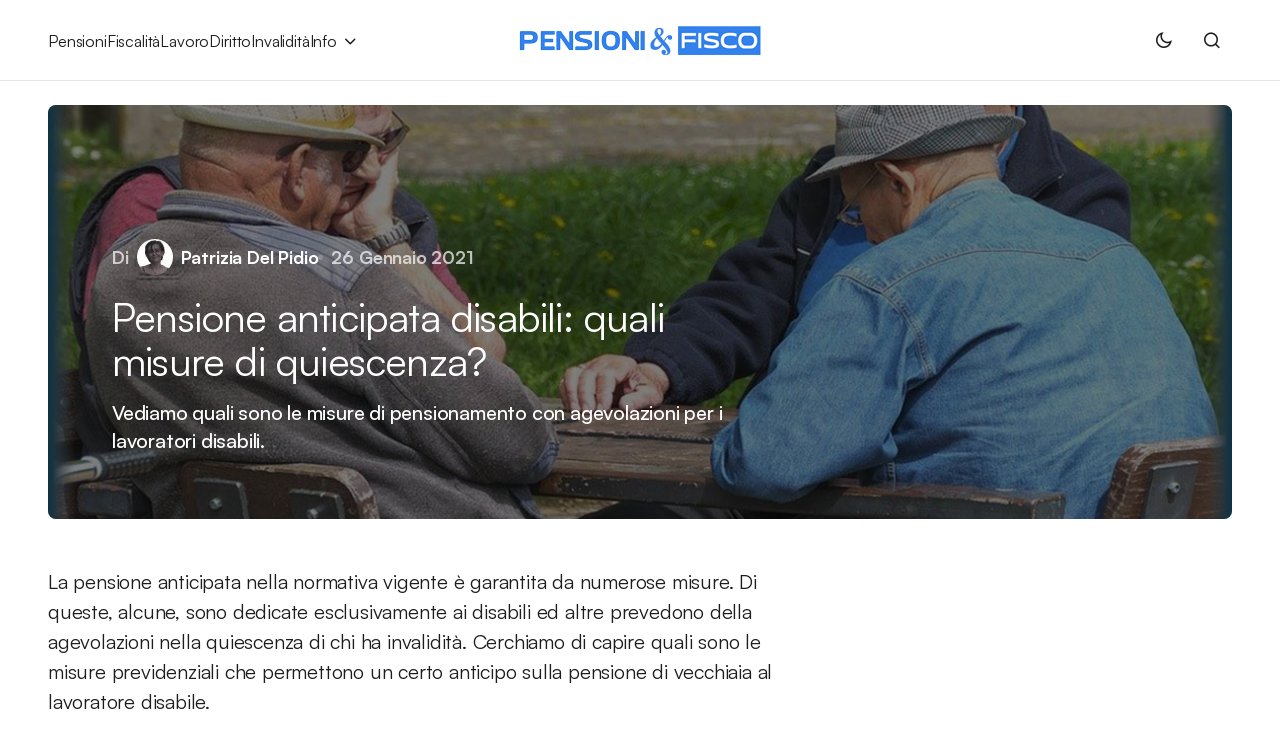

--- FILE ---
content_type: text/html; charset=UTF-8
request_url: https://www.pensioniefisco.it/pensione-anticipata-disabili-quali-misure-di-quiescenza
body_size: 14842
content:
<!doctype html>
<html lang="it-IT">
<head>
	<meta charset="UTF-8" />
	<meta name="viewport" content="width=device-width, initial-scale=1" />
	<link rel="profile" href="https://gmpg.org/xfn/11" />

	<meta name='robots' content='index, follow, max-image-preview:large, max-snippet:-1, max-video-preview:-1' />

	<title>Pensione anticipata disabili: quali misure di quiescenza? - PensionieFisco.it</title>
	<meta name="description" content="Vediamo quali sono le misure di pensionamento con agevolazioni per i lavoratori disabili." />
	<link rel="canonical" href="https://www.pensioniefisco.it/pensione-anticipata-disabili-quali-misure-di-quiescenza" />
	<meta property="og:locale" content="it_IT" />
	<meta property="og:type" content="article" />
	<meta property="og:title" content="Pensione anticipata disabili: quali misure di quiescenza? - PensionieFisco.it" />
	<meta property="og:description" content="Vediamo quali sono le misure di pensionamento con agevolazioni per i lavoratori disabili." />
	<meta property="og:url" content="https://www.pensioniefisco.it/pensione-anticipata-disabili-quali-misure-di-quiescenza" />
	<meta property="og:site_name" content="PensionieFisco.it" />
	<meta property="article:publisher" content="https://www.facebook.com/Pensioniefisco" />
	<meta property="article:published_time" content="2021-01-26T14:57:41+00:00" />
	<meta property="article:modified_time" content="2023-07-05T22:28:43+00:00" />
	<meta property="og:image" content="https://www.pensioniefisco.it/wp-content/uploads/2020/10/Pensionati.jpg" />
	<meta property="og:image:width" content="1200" />
	<meta property="og:image:height" content="750" />
	<meta property="og:image:type" content="image/jpeg" />
	<meta name="author" content="Patrizia Del Pidio" />
	<meta name="twitter:card" content="summary_large_image" />
	<script type="application/ld+json" class="yoast-schema-graph">{"@context":"https://schema.org","@graph":[{"@type":"NewsArticle","@id":"https://www.pensioniefisco.it/pensione-anticipata-disabili-quali-misure-di-quiescenza#article","isPartOf":{"@id":"https://www.pensioniefisco.it/pensione-anticipata-disabili-quali-misure-di-quiescenza"},"author":{"name":"Patrizia Del Pidio","@id":"https://www.pensioniefisco.it/#/schema/person/c884cd0ff8ee8503855b720cf7f9801a"},"headline":"Pensione anticipata disabili: quali misure di quiescenza?","datePublished":"2021-01-26T14:57:41+00:00","dateModified":"2023-07-05T22:28:43+00:00","mainEntityOfPage":{"@id":"https://www.pensioniefisco.it/pensione-anticipata-disabili-quali-misure-di-quiescenza"},"wordCount":295,"publisher":{"@id":"https://www.pensioniefisco.it/#organization"},"image":{"@id":"https://www.pensioniefisco.it/pensione-anticipata-disabili-quali-misure-di-quiescenza#primaryimage"},"thumbnailUrl":"https://www.pensioniefisco.it/wp-content/uploads/2020/10/Pensionati.jpg","keywords":["Invalidità","Pensione anticipata"],"articleSection":["Pensioni"],"inLanguage":"it-IT","copyrightYear":"2021","copyrightHolder":{"@id":"https://www.pensioniefisco.it/#organization"}},{"@type":"WebPage","@id":"https://www.pensioniefisco.it/pensione-anticipata-disabili-quali-misure-di-quiescenza","url":"https://www.pensioniefisco.it/pensione-anticipata-disabili-quali-misure-di-quiescenza","name":"Pensione anticipata disabili: quali misure di quiescenza? - PensionieFisco.it","isPartOf":{"@id":"https://www.pensioniefisco.it/#website"},"primaryImageOfPage":{"@id":"https://www.pensioniefisco.it/pensione-anticipata-disabili-quali-misure-di-quiescenza#primaryimage"},"image":{"@id":"https://www.pensioniefisco.it/pensione-anticipata-disabili-quali-misure-di-quiescenza#primaryimage"},"thumbnailUrl":"https://www.pensioniefisco.it/wp-content/uploads/2020/10/Pensionati.jpg","datePublished":"2021-01-26T14:57:41+00:00","dateModified":"2023-07-05T22:28:43+00:00","description":"Vediamo quali sono le misure di pensionamento con agevolazioni per i lavoratori disabili.","breadcrumb":{"@id":"https://www.pensioniefisco.it/pensione-anticipata-disabili-quali-misure-di-quiescenza#breadcrumb"},"inLanguage":"it-IT","potentialAction":[{"@type":"ReadAction","target":["https://www.pensioniefisco.it/pensione-anticipata-disabili-quali-misure-di-quiescenza"]}]},{"@type":"ImageObject","inLanguage":"it-IT","@id":"https://www.pensioniefisco.it/pensione-anticipata-disabili-quali-misure-di-quiescenza#primaryimage","url":"https://www.pensioniefisco.it/wp-content/uploads/2020/10/Pensionati.jpg","contentUrl":"https://www.pensioniefisco.it/wp-content/uploads/2020/10/Pensionati.jpg","width":1200,"height":750,"caption":"pensione: la quattordicesima"},{"@type":"BreadcrumbList","@id":"https://www.pensioniefisco.it/pensione-anticipata-disabili-quali-misure-di-quiescenza#breadcrumb","itemListElement":[{"@type":"ListItem","position":1,"name":"Home","item":"https://www.pensioniefisco.it/"},{"@type":"ListItem","position":2,"name":"Pensioni","item":"https://www.pensioniefisco.it/pensioni-notizie"},{"@type":"ListItem","position":3,"name":"Pensione anticipata disabili: quali misure di quiescenza?"}]},{"@type":"WebSite","@id":"https://www.pensioniefisco.it/#website","url":"https://www.pensioniefisco.it/","name":"Pensioniefisco.it","description":"","publisher":{"@id":"https://www.pensioniefisco.it/#organization"},"potentialAction":[{"@type":"SearchAction","target":{"@type":"EntryPoint","urlTemplate":"https://www.pensioniefisco.it/?s={search_term_string}"},"query-input":{"@type":"PropertyValueSpecification","valueRequired":true,"valueName":"search_term_string"}}],"inLanguage":"it-IT"},{"@type":"Organization","@id":"https://www.pensioniefisco.it/#organization","name":"PensionieFisco.it","url":"https://www.pensioniefisco.it/","logo":{"@type":"ImageObject","inLanguage":"it-IT","@id":"https://www.pensioniefisco.it/#/schema/logo/image/","url":"https://www.pensioniefisco.it/wp-content/uploads/2023/07/pef-brand-696.jpg","contentUrl":"https://www.pensioniefisco.it/wp-content/uploads/2023/07/pef-brand-696.jpg","width":696,"height":696,"caption":"PensionieFisco.it"},"image":{"@id":"https://www.pensioniefisco.it/#/schema/logo/image/"},"sameAs":["https://www.facebook.com/Pensioniefisco"]},{"@type":"Person","@id":"https://www.pensioniefisco.it/#/schema/person/c884cd0ff8ee8503855b720cf7f9801a","name":"Patrizia Del Pidio","image":{"@type":"ImageObject","inLanguage":"it-IT","@id":"https://www.pensioniefisco.it/#/schema/person/image/","url":"https://secure.gravatar.com/avatar/a0fc363c946217bea7b76dbabc2a0421fc04e63218c4f850f56ab7a1db196229?s=96&d=blank&r=g","contentUrl":"https://secure.gravatar.com/avatar/a0fc363c946217bea7b76dbabc2a0421fc04e63218c4f850f56ab7a1db196229?s=96&d=blank&r=g","caption":"Patrizia Del Pidio"},"description":"Giornalista pubblicista dal 2017, è stata direttore responsabile della testata online Investireoggi.it. Collabora dal 2014 con la testata online Orizzontescuola.it ed è stata cofounder e autore del sito web Notizieora.it. Esperta di previdenza e fiscalità da anni, oltre che fornire informazione puntuale e autorevole, risponde alle domande dei lettori su questi argomenti. Vuoi contattarmi? Scrivi una mail a info@pensioniefisco.it","sameAs":["https://www.pensioniefisco.it","https://www.linkedin.com/in/patrizia-del-pidio-59172aa0/"],"url":"https://www.pensioniefisco.it/author/patrizia-delpidio"}]}</script>


<link rel="alternate" type="application/rss+xml" title="PensionieFisco.it &raquo; Feed" href="https://www.pensioniefisco.it/feed" />
<style id='wp-img-auto-sizes-contain-inline-css'>
img:is([sizes=auto i],[sizes^="auto," i]){contain-intrinsic-size:3000px 1500px}
/*# sourceURL=wp-img-auto-sizes-contain-inline-css */
</style>
<style id='wp-block-library-inline-css'>
:root{--wp-block-synced-color:#7a00df;--wp-block-synced-color--rgb:122,0,223;--wp-bound-block-color:var(--wp-block-synced-color);--wp-editor-canvas-background:#ddd;--wp-admin-theme-color:#007cba;--wp-admin-theme-color--rgb:0,124,186;--wp-admin-theme-color-darker-10:#006ba1;--wp-admin-theme-color-darker-10--rgb:0,107,160.5;--wp-admin-theme-color-darker-20:#005a87;--wp-admin-theme-color-darker-20--rgb:0,90,135;--wp-admin-border-width-focus:2px}@media (min-resolution:192dpi){:root{--wp-admin-border-width-focus:1.5px}}.wp-element-button{cursor:pointer}:root .has-very-light-gray-background-color{background-color:#eee}:root .has-very-dark-gray-background-color{background-color:#313131}:root .has-very-light-gray-color{color:#eee}:root .has-very-dark-gray-color{color:#313131}:root .has-vivid-green-cyan-to-vivid-cyan-blue-gradient-background{background:linear-gradient(135deg,#00d084,#0693e3)}:root .has-purple-crush-gradient-background{background:linear-gradient(135deg,#34e2e4,#4721fb 50%,#ab1dfe)}:root .has-hazy-dawn-gradient-background{background:linear-gradient(135deg,#faaca8,#dad0ec)}:root .has-subdued-olive-gradient-background{background:linear-gradient(135deg,#fafae1,#67a671)}:root .has-atomic-cream-gradient-background{background:linear-gradient(135deg,#fdd79a,#004a59)}:root .has-nightshade-gradient-background{background:linear-gradient(135deg,#330968,#31cdcf)}:root .has-midnight-gradient-background{background:linear-gradient(135deg,#020381,#2874fc)}:root{--wp--preset--font-size--normal:16px;--wp--preset--font-size--huge:42px}.has-regular-font-size{font-size:1em}.has-larger-font-size{font-size:2.625em}.has-normal-font-size{font-size:var(--wp--preset--font-size--normal)}.has-huge-font-size{font-size:var(--wp--preset--font-size--huge)}.has-text-align-center{text-align:center}.has-text-align-left{text-align:left}.has-text-align-right{text-align:right}.has-fit-text{white-space:nowrap!important}#end-resizable-editor-section{display:none}.aligncenter{clear:both}.items-justified-left{justify-content:flex-start}.items-justified-center{justify-content:center}.items-justified-right{justify-content:flex-end}.items-justified-space-between{justify-content:space-between}.screen-reader-text{border:0;clip-path:inset(50%);height:1px;margin:-1px;overflow:hidden;padding:0;position:absolute;width:1px;word-wrap:normal!important}.screen-reader-text:focus{background-color:#ddd;clip-path:none;color:#444;display:block;font-size:1em;height:auto;left:5px;line-height:normal;padding:15px 23px 14px;text-decoration:none;top:5px;width:auto;z-index:100000}html :where(.has-border-color){border-style:solid}html :where([style*=border-top-color]){border-top-style:solid}html :where([style*=border-right-color]){border-right-style:solid}html :where([style*=border-bottom-color]){border-bottom-style:solid}html :where([style*=border-left-color]){border-left-style:solid}html :where([style*=border-width]){border-style:solid}html :where([style*=border-top-width]){border-top-style:solid}html :where([style*=border-right-width]){border-right-style:solid}html :where([style*=border-bottom-width]){border-bottom-style:solid}html :where([style*=border-left-width]){border-left-style:solid}html :where(img[class*=wp-image-]){height:auto;max-width:100%}:where(figure){margin:0 0 1em}html :where(.is-position-sticky){--wp-admin--admin-bar--position-offset:var(--wp-admin--admin-bar--height,0px)}@media screen and (max-width:600px){html :where(.is-position-sticky){--wp-admin--admin-bar--position-offset:0px}}

/*# sourceURL=wp-block-library-inline-css */
</style><style id='wp-block-heading-inline-css'>
h1:where(.wp-block-heading).has-background,h2:where(.wp-block-heading).has-background,h3:where(.wp-block-heading).has-background,h4:where(.wp-block-heading).has-background,h5:where(.wp-block-heading).has-background,h6:where(.wp-block-heading).has-background{padding:1.25em 2.375em}h1.has-text-align-left[style*=writing-mode]:where([style*=vertical-lr]),h1.has-text-align-right[style*=writing-mode]:where([style*=vertical-rl]),h2.has-text-align-left[style*=writing-mode]:where([style*=vertical-lr]),h2.has-text-align-right[style*=writing-mode]:where([style*=vertical-rl]),h3.has-text-align-left[style*=writing-mode]:where([style*=vertical-lr]),h3.has-text-align-right[style*=writing-mode]:where([style*=vertical-rl]),h4.has-text-align-left[style*=writing-mode]:where([style*=vertical-lr]),h4.has-text-align-right[style*=writing-mode]:where([style*=vertical-rl]),h5.has-text-align-left[style*=writing-mode]:where([style*=vertical-lr]),h5.has-text-align-right[style*=writing-mode]:where([style*=vertical-rl]),h6.has-text-align-left[style*=writing-mode]:where([style*=vertical-lr]),h6.has-text-align-right[style*=writing-mode]:where([style*=vertical-rl]){rotate:180deg}
/*# sourceURL=https://www.pensioniefisco.it/wp-includes/blocks/heading/style.min.css */
</style>
<style id='wp-block-group-inline-css'>
.wp-block-group{box-sizing:border-box}:where(.wp-block-group.wp-block-group-is-layout-constrained){position:relative}
/*# sourceURL=https://www.pensioniefisco.it/wp-includes/blocks/group/style.min.css */
</style>
<style id='wp-block-paragraph-inline-css'>
.is-small-text{font-size:.875em}.is-regular-text{font-size:1em}.is-large-text{font-size:2.25em}.is-larger-text{font-size:3em}.has-drop-cap:not(:focus):first-letter{float:left;font-size:8.4em;font-style:normal;font-weight:100;line-height:.68;margin:.05em .1em 0 0;text-transform:uppercase}body.rtl .has-drop-cap:not(:focus):first-letter{float:none;margin-left:.1em}p.has-drop-cap.has-background{overflow:hidden}:root :where(p.has-background){padding:1.25em 2.375em}:where(p.has-text-color:not(.has-link-color)) a{color:inherit}p.has-text-align-left[style*="writing-mode:vertical-lr"],p.has-text-align-right[style*="writing-mode:vertical-rl"]{rotate:180deg}
/*# sourceURL=https://www.pensioniefisco.it/wp-includes/blocks/paragraph/style.min.css */
</style>
<style id='global-styles-inline-css'>
:root{--wp--preset--aspect-ratio--square: 1;--wp--preset--aspect-ratio--4-3: 4/3;--wp--preset--aspect-ratio--3-4: 3/4;--wp--preset--aspect-ratio--3-2: 3/2;--wp--preset--aspect-ratio--2-3: 2/3;--wp--preset--aspect-ratio--16-9: 16/9;--wp--preset--aspect-ratio--9-16: 9/16;--wp--preset--color--black: #000000;--wp--preset--color--cyan-bluish-gray: #abb8c3;--wp--preset--color--white: #FFFFFF;--wp--preset--color--pale-pink: #f78da7;--wp--preset--color--vivid-red: #cf2e2e;--wp--preset--color--luminous-vivid-orange: #ff6900;--wp--preset--color--luminous-vivid-amber: #fcb900;--wp--preset--color--light-green-cyan: #7bdcb5;--wp--preset--color--vivid-green-cyan: #00d084;--wp--preset--color--pale-cyan-blue: #8ed1fc;--wp--preset--color--vivid-cyan-blue: #0693e3;--wp--preset--color--vivid-purple: #9b51e0;--wp--preset--color--blue: #59BACC;--wp--preset--color--green: #58AD69;--wp--preset--color--orange: #FFBC49;--wp--preset--color--red: #e32c26;--wp--preset--color--gray-50: #f8f9fa;--wp--preset--color--gray-100: #f8f9fb;--wp--preset--color--gray-200: #E0E0E0;--wp--preset--color--primary: #1D1D1F;--wp--preset--color--secondary: #616162;--wp--preset--color--layout: #f1f1f2;--wp--preset--color--border: #E4E4E4;--wp--preset--color--divider: #1D1D1F;--wp--preset--gradient--vivid-cyan-blue-to-vivid-purple: linear-gradient(135deg,rgb(6,147,227) 0%,rgb(155,81,224) 100%);--wp--preset--gradient--light-green-cyan-to-vivid-green-cyan: linear-gradient(135deg,rgb(122,220,180) 0%,rgb(0,208,130) 100%);--wp--preset--gradient--luminous-vivid-amber-to-luminous-vivid-orange: linear-gradient(135deg,rgb(252,185,0) 0%,rgb(255,105,0) 100%);--wp--preset--gradient--luminous-vivid-orange-to-vivid-red: linear-gradient(135deg,rgb(255,105,0) 0%,rgb(207,46,46) 100%);--wp--preset--gradient--very-light-gray-to-cyan-bluish-gray: linear-gradient(135deg,rgb(238,238,238) 0%,rgb(169,184,195) 100%);--wp--preset--gradient--cool-to-warm-spectrum: linear-gradient(135deg,rgb(74,234,220) 0%,rgb(151,120,209) 20%,rgb(207,42,186) 40%,rgb(238,44,130) 60%,rgb(251,105,98) 80%,rgb(254,248,76) 100%);--wp--preset--gradient--blush-light-purple: linear-gradient(135deg,rgb(255,206,236) 0%,rgb(152,150,240) 100%);--wp--preset--gradient--blush-bordeaux: linear-gradient(135deg,rgb(254,205,165) 0%,rgb(254,45,45) 50%,rgb(107,0,62) 100%);--wp--preset--gradient--luminous-dusk: linear-gradient(135deg,rgb(255,203,112) 0%,rgb(199,81,192) 50%,rgb(65,88,208) 100%);--wp--preset--gradient--pale-ocean: linear-gradient(135deg,rgb(255,245,203) 0%,rgb(182,227,212) 50%,rgb(51,167,181) 100%);--wp--preset--gradient--electric-grass: linear-gradient(135deg,rgb(202,248,128) 0%,rgb(113,206,126) 100%);--wp--preset--gradient--midnight: linear-gradient(135deg,rgb(2,3,129) 0%,rgb(40,116,252) 100%);--wp--preset--font-size--small: 13px;--wp--preset--font-size--medium: 20px;--wp--preset--font-size--large: 36px;--wp--preset--font-size--x-large: 42px;--wp--preset--spacing--20: 0.44rem;--wp--preset--spacing--30: 0.67rem;--wp--preset--spacing--40: 1rem;--wp--preset--spacing--50: 1.5rem;--wp--preset--spacing--60: 2.25rem;--wp--preset--spacing--70: 3.38rem;--wp--preset--spacing--80: 5.06rem;--wp--preset--shadow--natural: 6px 6px 9px rgba(0, 0, 0, 0.2);--wp--preset--shadow--deep: 12px 12px 50px rgba(0, 0, 0, 0.4);--wp--preset--shadow--sharp: 6px 6px 0px rgba(0, 0, 0, 0.2);--wp--preset--shadow--outlined: 6px 6px 0px -3px rgb(255, 255, 255), 6px 6px rgb(0, 0, 0);--wp--preset--shadow--crisp: 6px 6px 0px rgb(0, 0, 0);}:where(.is-layout-flex){gap: 0.5em;}:where(.is-layout-grid){gap: 0.5em;}body .is-layout-flex{display: flex;}.is-layout-flex{flex-wrap: wrap;align-items: center;}.is-layout-flex > :is(*, div){margin: 0;}body .is-layout-grid{display: grid;}.is-layout-grid > :is(*, div){margin: 0;}:where(.wp-block-columns.is-layout-flex){gap: 2em;}:where(.wp-block-columns.is-layout-grid){gap: 2em;}:where(.wp-block-post-template.is-layout-flex){gap: 1.25em;}:where(.wp-block-post-template.is-layout-grid){gap: 1.25em;}.has-black-color{color: var(--wp--preset--color--black) !important;}.has-cyan-bluish-gray-color{color: var(--wp--preset--color--cyan-bluish-gray) !important;}.has-white-color{color: var(--wp--preset--color--white) !important;}.has-pale-pink-color{color: var(--wp--preset--color--pale-pink) !important;}.has-vivid-red-color{color: var(--wp--preset--color--vivid-red) !important;}.has-luminous-vivid-orange-color{color: var(--wp--preset--color--luminous-vivid-orange) !important;}.has-luminous-vivid-amber-color{color: var(--wp--preset--color--luminous-vivid-amber) !important;}.has-light-green-cyan-color{color: var(--wp--preset--color--light-green-cyan) !important;}.has-vivid-green-cyan-color{color: var(--wp--preset--color--vivid-green-cyan) !important;}.has-pale-cyan-blue-color{color: var(--wp--preset--color--pale-cyan-blue) !important;}.has-vivid-cyan-blue-color{color: var(--wp--preset--color--vivid-cyan-blue) !important;}.has-vivid-purple-color{color: var(--wp--preset--color--vivid-purple) !important;}.has-black-background-color{background-color: var(--wp--preset--color--black) !important;}.has-cyan-bluish-gray-background-color{background-color: var(--wp--preset--color--cyan-bluish-gray) !important;}.has-white-background-color{background-color: var(--wp--preset--color--white) !important;}.has-pale-pink-background-color{background-color: var(--wp--preset--color--pale-pink) !important;}.has-vivid-red-background-color{background-color: var(--wp--preset--color--vivid-red) !important;}.has-luminous-vivid-orange-background-color{background-color: var(--wp--preset--color--luminous-vivid-orange) !important;}.has-luminous-vivid-amber-background-color{background-color: var(--wp--preset--color--luminous-vivid-amber) !important;}.has-light-green-cyan-background-color{background-color: var(--wp--preset--color--light-green-cyan) !important;}.has-vivid-green-cyan-background-color{background-color: var(--wp--preset--color--vivid-green-cyan) !important;}.has-pale-cyan-blue-background-color{background-color: var(--wp--preset--color--pale-cyan-blue) !important;}.has-vivid-cyan-blue-background-color{background-color: var(--wp--preset--color--vivid-cyan-blue) !important;}.has-vivid-purple-background-color{background-color: var(--wp--preset--color--vivid-purple) !important;}.has-black-border-color{border-color: var(--wp--preset--color--black) !important;}.has-cyan-bluish-gray-border-color{border-color: var(--wp--preset--color--cyan-bluish-gray) !important;}.has-white-border-color{border-color: var(--wp--preset--color--white) !important;}.has-pale-pink-border-color{border-color: var(--wp--preset--color--pale-pink) !important;}.has-vivid-red-border-color{border-color: var(--wp--preset--color--vivid-red) !important;}.has-luminous-vivid-orange-border-color{border-color: var(--wp--preset--color--luminous-vivid-orange) !important;}.has-luminous-vivid-amber-border-color{border-color: var(--wp--preset--color--luminous-vivid-amber) !important;}.has-light-green-cyan-border-color{border-color: var(--wp--preset--color--light-green-cyan) !important;}.has-vivid-green-cyan-border-color{border-color: var(--wp--preset--color--vivid-green-cyan) !important;}.has-pale-cyan-blue-border-color{border-color: var(--wp--preset--color--pale-cyan-blue) !important;}.has-vivid-cyan-blue-border-color{border-color: var(--wp--preset--color--vivid-cyan-blue) !important;}.has-vivid-purple-border-color{border-color: var(--wp--preset--color--vivid-purple) !important;}.has-vivid-cyan-blue-to-vivid-purple-gradient-background{background: var(--wp--preset--gradient--vivid-cyan-blue-to-vivid-purple) !important;}.has-light-green-cyan-to-vivid-green-cyan-gradient-background{background: var(--wp--preset--gradient--light-green-cyan-to-vivid-green-cyan) !important;}.has-luminous-vivid-amber-to-luminous-vivid-orange-gradient-background{background: var(--wp--preset--gradient--luminous-vivid-amber-to-luminous-vivid-orange) !important;}.has-luminous-vivid-orange-to-vivid-red-gradient-background{background: var(--wp--preset--gradient--luminous-vivid-orange-to-vivid-red) !important;}.has-very-light-gray-to-cyan-bluish-gray-gradient-background{background: var(--wp--preset--gradient--very-light-gray-to-cyan-bluish-gray) !important;}.has-cool-to-warm-spectrum-gradient-background{background: var(--wp--preset--gradient--cool-to-warm-spectrum) !important;}.has-blush-light-purple-gradient-background{background: var(--wp--preset--gradient--blush-light-purple) !important;}.has-blush-bordeaux-gradient-background{background: var(--wp--preset--gradient--blush-bordeaux) !important;}.has-luminous-dusk-gradient-background{background: var(--wp--preset--gradient--luminous-dusk) !important;}.has-pale-ocean-gradient-background{background: var(--wp--preset--gradient--pale-ocean) !important;}.has-electric-grass-gradient-background{background: var(--wp--preset--gradient--electric-grass) !important;}.has-midnight-gradient-background{background: var(--wp--preset--gradient--midnight) !important;}.has-small-font-size{font-size: var(--wp--preset--font-size--small) !important;}.has-medium-font-size{font-size: var(--wp--preset--font-size--medium) !important;}.has-large-font-size{font-size: var(--wp--preset--font-size--large) !important;}.has-x-large-font-size{font-size: var(--wp--preset--font-size--x-large) !important;}
/*# sourceURL=global-styles-inline-css */
</style>

<style id='classic-theme-styles-inline-css'>
/*! This file is auto-generated */
.wp-block-button__link{color:#fff;background-color:#32373c;border-radius:9999px;box-shadow:none;text-decoration:none;padding:calc(.667em + 2px) calc(1.333em + 2px);font-size:1.125em}.wp-block-file__button{background:#32373c;color:#fff;text-decoration:none}
/*# sourceURL=/wp-includes/css/classic-themes.min.css */
</style>
<link rel='stylesheet' id='csco_child_css-css' href='https://www.pensioniefisco.it/wp-content/themes/swyft-child/style.css?ver=1.0.0' media='all' />
<link rel='stylesheet' id='csco-styles-css' href='https://www.pensioniefisco.it/wp-content/themes/swyft/style.css?ver=1.0.6' media='all' />
<style id='cs-theme-fonts-inline-css'>
@font-face {font-family: satoshi;src: url('https://www.pensioniefisco.it/wp-content/themes/swyft/assets/static/fonts/satoshi-regular.woff2') format('woff2'),url('https://www.pensioniefisco.it/wp-content/themes/swyft/assets/static/fonts/satoshi-regular.woff') format('woff');font-weight: 400;font-style: normal;font-display: swap;}@font-face {font-family: satoshi;src: url('https://www.pensioniefisco.it/wp-content/themes/swyft/assets/static/fonts/satoshi-500.woff2') format('woff2'),url('https://www.pensioniefisco.it/wp-content/themes/swyft/assets/static/fonts/satoshi-500.woff') format('woff');font-weight: 500;font-style: normal;font-display: swap;}@font-face {font-family: satoshi;src: url('https://www.pensioniefisco.it/wp-content/themes/swyft/assets/static/fonts/satoshi-700.woff2') format('woff2'),url('https://www.pensioniefisco.it/wp-content/themes/swyft/assets/static/fonts/satoshi-700.woff') format('woff');font-weight: 700;font-style: normal;font-display: swap;}
/*# sourceURL=cs-theme-fonts-inline-css */
</style>
<style id='cs-customizer-output-styles-inline-css'>
:root{--cs-light-site-background:#FFFFFF;--cs-dark-site-background:#1c1c1c;--cs-light-layout-background:#f1f1f2;--cs-dark-layout-background:#232323;--cs-light-primary-color:#1D1D1F;--cs-dark-primary-color:#FFFFFF;--cs-light-secondary-color:#616162;--cs-dark-secondary-color:#CDCBCA;--cs-light-accent-color:#1e73be;--cs-dark-accent-color:#dfac2e;--cs-light-button-hover-background:#1e73be;--cs-dark-button-hover-background:#dfac2e;--cs-light-button-hover-color:#FFFFFF;--cs-dark-button-hover-color:#FFFFFF;--cs-light-button-background:#1D1D1F;--cs-dark-button-background:#3e3e3e;--cs-light-button-color:#FFFFFF;--cs-dark-button-color:#FFFFFF;--cs-light-secondary-button-background:#EDEDED;--cs-dark-secondary-button-background:#3e3e3e;--cs-light-secondary-button-color:#1D1D1F;--cs-dark-secondary-button-color:#FFFFFF;--cs-light-border-color:#E4E4E4;--cs-dark-border-color:#343434;--cs-light-divider-color:#1D1D1F;--cs-dark-divider-color:#494949;--cs-layout-elements-border-radius:4px;--cs-thumbnail-border-radius:8px;--cs-button-border-radius:6px;--cs-heading-1-font-size:3.4rem;--cs-heading-2-font-size:2.8rem;--cs-heading-3-font-size:2.5rem;--cs-heading-4-font-size:2rem;--cs-heading-5-font-size:1.625rem;--cs-heading-6-font-size:1.5rem;--cs-header-initial-height:80px;--cs-header-height:80px;--cs-header-border-width:1px;}:root, [data-scheme="light"]{--cs-light-overlay-background-rgb:0,0,0;}:root, [data-scheme="dark"]{--cs-dark-overlay-background-rgb:0,0,0;}.cs-posts-area__home.cs-posts-area__grid{--cs-posts-area-grid-columns:3;--cs-posts-area-grid-column-gap:32px;}.cs-posts-area__home{--cs-posts-area-grid-row-gap:96px;--cs-entry-title-font-size:1.625rem;}.cs-posts-area__archive{--cs-posts-area-grid-row-gap:96px;--cs-entry-title-font-size:1.625rem;}.cs-read-next .cs-posts-area__read-next{--cs-posts-area-grid-row-gap:96px;}.cs-posts-area__read-next{--cs-entry-title-font-size:1.625rem;}@media (max-width: 1199.98px){.cs-posts-area__home.cs-posts-area__grid{--cs-posts-area-grid-columns:3;--cs-posts-area-grid-column-gap:24px;}.cs-posts-area__home{--cs-posts-area-grid-row-gap:48px;--cs-entry-title-font-size:1.625rem;}.cs-posts-area__archive{--cs-posts-area-grid-row-gap:48px;--cs-entry-title-font-size:1.625rem;}.cs-read-next .cs-posts-area__read-next{--cs-posts-area-grid-row-gap:48px;}.cs-posts-area__read-next{--cs-entry-title-font-size:1.625rem;}}@media (max-width: 991.98px){.cs-posts-area__home.cs-posts-area__grid{--cs-posts-area-grid-columns:2;--cs-posts-area-grid-column-gap:24px;}.cs-posts-area__home{--cs-posts-area-grid-row-gap:40px;--cs-entry-title-font-size:1.5rem;}.cs-posts-area__archive{--cs-posts-area-grid-row-gap:40px;--cs-entry-title-font-size:1.5rem;}.cs-read-next .cs-posts-area__read-next{--cs-posts-area-grid-row-gap:40px;}.cs-posts-area__read-next{--cs-entry-title-font-size:1.5rem;}}@media (max-width: 575.98px){.cs-posts-area__home.cs-posts-area__grid{--cs-posts-area-grid-columns:1;--cs-posts-area-grid-column-gap:24px;}.cs-posts-area__home{--cs-posts-area-grid-row-gap:40px;--cs-entry-title-font-size:1.5rem;}.cs-posts-area__archive{--cs-posts-area-grid-row-gap:40px;--cs-entry-title-font-size:1.5rem;}.cs-read-next .cs-posts-area__read-next{--cs-posts-area-grid-row-gap:40px;}.cs-posts-area__read-next{--cs-entry-title-font-size:1.5rem;}}
/*# sourceURL=cs-customizer-output-styles-inline-css */
</style>
<meta name="generator" content="auto-sizes 1.7.0">
  <script src="https://cdn.onesignal.com/sdks/web/v16/OneSignalSDK.page.js" defer></script>
  <script>
          window.OneSignalDeferred = window.OneSignalDeferred || [];
          OneSignalDeferred.push(async function(OneSignal) {
            await OneSignal.init({
              appId: "d21e31cf-270d-43b4-a928-84018ab8e595",
              serviceWorkerOverrideForTypical: true,
              path: "https://www.pensioniefisco.it/wp-content/plugins/onesignal-free-web-push-notifications/sdk_files/",
              serviceWorkerParam: { scope: "/wp-content/plugins/onesignal-free-web-push-notifications/sdk_files/push/onesignal/" },
              serviceWorkerPath: "OneSignalSDKWorker.js",
            });
          });

          // Unregister the legacy OneSignal service worker to prevent scope conflicts
          if (navigator.serviceWorker) {
            navigator.serviceWorker.getRegistrations().then((registrations) => {
              // Iterate through all registered service workers
              registrations.forEach((registration) => {
                // Check the script URL to identify the specific service worker
                if (registration.active && registration.active.scriptURL.includes('OneSignalSDKWorker.js.php')) {
                  // Unregister the service worker
                  registration.unregister().then((success) => {
                    if (success) {
                      console.log('OneSignalSW: Successfully unregistered:', registration.active.scriptURL);
                    } else {
                      console.log('OneSignalSW: Failed to unregister:', registration.active.scriptURL);
                    }
                  });
                }
              });
            }).catch((error) => {
              console.error('Error fetching service worker registrations:', error);
            });
        }
        </script>
<meta name="generator" content="performance-lab 4.0.1; plugins: auto-sizes, embed-optimizer">
<style id='cs-theme-typography'>
	:root {
		/* Base Font */
		--cs-font-base-family: satoshi;
		--cs-font-base-size: 1rem;
		--cs-font-base-weight: 400;
		--cs-font-base-style: normal;
		--cs-font-base-letter-spacing: normal;
		--cs-font-base-line-height: 1.5;

		/* Primary Font */
		--cs-font-primary-family: satoshi;
		--cs-font-primary-size: 0.8125rem;
		--cs-font-primary-weight: 700;
		--cs-font-primary-style: normal;
		--cs-font-primary-letter-spacing: 0.08em;
		--cs-font-primary-text-transform: uppercase;
		--cs-font-primary-line-height: 1.2;

		/* Secondary Font */
		--cs-font-secondary-family: satoshi;
		--cs-font-secondary-size: 0.8125rem;
		--cs-font-secondary-weight: 400;
		--cs-font-secondary-style: normal;
		--cs-font-secondary-letter-spacing: -0.01em;
		--cs-font-secondary-text-transform: none;
		--cs-font-secondary-line-height: 1.2;

		/* Post Title Font Size */
		--cs-font-post-title-family: satoshi;
		--cs-font-post-title-weight: 400;
		--cs-font-post-title-size: 3.5rem;
		--cs-font-post-title-letter-spacing: -0.02em;
		--cs-font-post-title-line-height: 1.12;

		/* Post Subbtitle */
		--cs-font-post-subtitle-family: satoshi;
		--cs-font-post-subtitle-weight: 500;
		--cs-font-post-subtitle-size: 1.25rem;
		--cs-font-post-subtitle-letter-spacing: -0.01em;
		--cs-font-post-subtitle-line-height: 1.4;

		/* Post Category Font */
		--cs-font-category-family: satoshi;
		--cs-font-category-size: 0.875rem;
		--cs-font-category-weight: 400;
		--cs-font-category-style: normal;
		--cs-font-category-letter-spacing: -0.01em;
		--cs-font-category-text-transform: none;
		--cs-font-category-line-height: 1.2;

		/* Post Meta Font */
		--cs-font-post-meta-family: satoshi;
		--cs-font-post-meta-size: 1rem;
		--cs-font-post-meta-weight: 700;
		--cs-font-post-meta-style: normal;
		--cs-font-post-meta-letter-spacing: -0.01em;
		--cs-font-post-meta-text-transform: none;
		--cs-font-post-meta-line-height: 1.2;

		/* Post Content */
		--cs-font-post-content-family: satoshi;
		--cs-font-post-content-weight: 400;
		--cs-font-post-content-size: 1.25rem;
		--cs-font-post-content-letter-spacing: -0.01em;
		--cs-font-post-content-line-height: 1.5;

		/* Input Font */
		--cs-font-input-family: satoshi;
		--cs-font-input-size: 1rem;
		--cs-font-input-weight: 500;
		--cs-font-input-style: normal;
		--cs-font-input-line-height: 1.4;
		--cs-font-input-letter-spacing: normal;
		--cs-font-input-text-transform: none;

		/* Entry Title Font Size */
		--cs-font-entry-title-family: satoshi;
		--cs-font-entry-title-weight: 400;
		--cs-font-entry-title-letter-spacing: -0.01em;
		--cs-font-entry-title-line-height: 1.3;

		/* Entry Excerpt */
		--cs-font-entry-excerpt-family: satoshi;
		--cs-font-entry-excerpt-weight: 500;
		--cs-font-entry-excerpt-size: 1.125rem;
		--cs-font-entry-excerpt-letter-spacing: -0.01em;
		--cs-font-entry-excerpt-line-height: 1.4;

		/* Logos --------------- */

		/* Main Logo */
		--cs-font-main-logo-family: Inter;
		--cs-font-main-logo-size: 1.375rem;
		--cs-font-main-logo-weight: 700;
		--cs-font-main-logo-style: normal;
		--cs-font-main-logo-letter-spacing: -0.04em;
		--cs-font-main-logo-text-transform: none;

		/* Footer Logo */
		--cs-font-footer-logo-family: -apple-system, BlinkMacSystemFont, "Segoe UI", Roboto, Oxygen-Sans, Ubuntu, Cantarell, "Helvetica Neue", sans-serif;
		--cs-font-footer-logo-size: 1.375rem;
		--cs-font-footer-logo-weight: ;
		--cs-font-footer-logo-style: ;
		--cs-font-footer-logo-letter-spacing: -0.04em;
		--cs-font-footer-logo-text-transform: none;

		/* Headings --------------- */

		/* Headings */
		--cs-font-headings-family: satoshi;
		--cs-font-headings-weight: 400;
		--cs-font-headings-style: normal;
		--cs-font-headings-line-height: 1.2;
		--cs-font-headings-letter-spacing: normal;
		--cs-font-headings-text-transform: none;

		/* Menu Font --------------- */

		/* Menu */
		/* Used for main top level menu elements. */
		--cs-font-menu-family: satoshi;
		--cs-font-menu-size: 1rem;
		--cs-font-menu-weight: 400;
		--cs-font-menu-style: normal;
		--cs-font-menu-letter-spacing: -0.01em;
		--cs-font-menu-text-transform: none;
		--cs-font-menu-line-height: 1.2 ;

		/* Submenu Font */
		/* Used for submenu elements. */
		--cs-font-submenu-family: satoshi;
		--cs-font-submenu-size: 1rem;
		--cs-font-submenu-weight: 500;
		--cs-font-submenu-style: normal;
		--cs-font-submenu-letter-spacing: -0.01em;
		--cs-font-submenu-text-transform: none;
		--cs-font-submenu-line-height: 1.2;

		/* Footer Menu */
		--cs-font-footer-menu-family: satoshi;
		--cs-font-footer-menu-size: 1rem;
		--cs-font-footer-menu-weight: 500;
		--cs-font-footer-menu-style: normal;
		--cs-font-footer-menu-letter-spacing: -0.01em;
		--cs-font-footer-menu-text-transform: none;
		--cs-font-footer-menu-line-height: 1.2;

		/* Footer Submenu Font */
		--cs-font-footer-submenu-family: satoshi;
		--cs-font-footer-submenu-size: 1rem;
		--cs-font-footer-submenu-weight: 400;
		--cs-font-footer-submenu-style: normal;
		--cs-font-footer-submenu-letter-spacing: -0.01em;
		--cs-font-footer-submenu-text-transform: none;
		--cs-font-footer-submenu-line-height: 1.2;
	}
</style>
<meta data-od-replaced-content="optimization-detective 1.0.0-beta4" name="generator" content="optimization-detective 1.0.0-beta4; url_metric_groups={0:empty, 480:empty, 600:empty, 782:populated}">
<meta name="generator" content="embed-optimizer 1.0.0-beta2">
<link rel="icon" href="https://www.pensioniefisco.it/wp-content/uploads/2024/07/cropped-icon-fav-32x32.png" sizes="32x32" />
<link rel="icon" href="https://www.pensioniefisco.it/wp-content/uploads/2024/07/cropped-icon-fav-192x192.png" sizes="192x192" />
<link rel="apple-touch-icon" href="https://www.pensioniefisco.it/wp-content/uploads/2024/07/cropped-icon-fav-180x180.png" />
<meta name="msapplication-TileImage" content="https://www.pensioniefisco.it/wp-content/uploads/2024/07/cropped-icon-fav-270x270.png" />
	
	<!-- Google Analytics -->
	<script>
		window.dataLayer = window.dataLayer || [];
		function gtag(){dataLayer.push(arguments);}
		
		gtag('consent', 'default', {
			'ad_storage': 'denied',
			'ad_personalization': 'denied',
			'ad_user_data': 'denied',
			'analytics_storage': 'denied',
			'functionality_storage': 'denied',
			'personalization_storage': 'denied',
			'security_storage': 'denied'
		});
		gtag('js', new Date());
		gtag('config', 'G-0H665QG5JV');
	</script>
	<script async src="https://www.googletagmanager.com/gtag/js?id=G-0H665QG5JV"></script>

	<!-- Google Adsense -->
	<script async src="https://pagead2.googlesyndication.com/pagead/js/adsbygoogle.js?client=ca-pub-3137499407441661" crossorigin="anonymous"></script>
	
	<!-- Iubenda CMP -->
	<!--<script type="text/javascript">
	var _iub = _iub || [];
	_iub.csConfiguration = {"siteId":2177095,"cookiePolicyId":42973122,"lang":"it","storage":{"useSiteId":true}};
	</script>
	<script type="text/javascript" src="https://cs.iubenda.com/autoblocking/2177095.js"></script>
	<script type="text/javascript" src="//cdn.iubenda.com/cs/tcf/stub-v2.js"></script>
	<script type="text/javascript" src="//cdn.iubenda.com/cs/tcf/safe-tcf-v2.js"></script>
	<script type="text/javascript" src="//cdn.iubenda.com/cs/iubenda_cs.js" charset="UTF-8" async></script>-->
	
	<!-- Iubenda Cookie Solution -->
	<script type="text/javascript" src="//embeds.iubenda.com/widgets/9d6a45e8-6db6-11ee-8bfc-5ad8d8c564c0.js"></script>
	
	<!-- Test: Discover Feed RSS -->
	<link rel="alternate" type="application/rss+xml" href="https://pensioniefisco.it/feed/gn">
	
	<!-- Pubtech CMP -->
	<!--
	<script type="module" src='https://cmp.pubtech.ai/448/pubtech-cmp-v2-esm.js'></script>
	<script nomodule>
		!function() {
			var e=document,t=e.createElement('script');
			if(!('noModule'in t)&&'onbeforeload'in t) {
				var n=!1;
				e.addEventListener('beforeload',(function(e) {
					if(e.target===t) n=!0;
					else if(!e.target.hasAttribute('nomodule')||!n)
						return;
					e.preventDefault()
				}),!0),t.type='module',t.src='.',e.head.appendChild(t),t.remove()
			}
		}();
	</script>
	<script nomodule data-src='https://cmp.pubtech.ai/448/pubtech-cmp-v2.js' src='https://cmp.pubtech.ai/448/pubtech-cmp-v2.js'></script>
	<script>
	var __pubtech_queue_on_consent = __pubtech_queue_on_consent || [];
	(adsbygoogle=window.adsbygoogle||[]).pauseAdRequests=1;
	__pubtech_queue_on_consent.push((cmpType, data) => {
		(adsbygoogle=window.adsbygoogle||[]).pauseAdRequests=0;
	});
	</script>
	-->

</head>

<body class="wp-singular post-template-default single single-post postid-3464 single-format-standard wp-embed-responsive wp-theme-swyft wp-child-theme-swyft-child cs-page-layout-right cs-navbar-smart-enabled cs-sticky-sidebar-enabled cs-stick-to-top" data-scheme='auto'>



	<div class="cs-site-overlay"></div>

	<div class="cs-offcanvas">
		<div class="cs-offcanvas__header">
			
					<div class="cs-logo">
			<a class="cs-header__logo cs-logo-default " href="https://www.pensioniefisco.it/">
				<img src="https://www.pensioniefisco.it/wp-content/uploads/2023/05/pensioni-e-fisco-logo-2023.png"  alt="PensionieFisco.it"  width="245"  height="35" >			</a>

									<a class="cs-header__logo cs-logo-dark " href="https://www.pensioniefisco.it/">
							<img src="https://www.pensioniefisco.it/wp-content/uploads/2023/05/pensioni-e-fisco-logo-2023.png"  alt="PensionieFisco.it"  width="245"  height="35" >						</a>
							</div>
		
			<nav class="cs-offcanvas__nav">
				<span class="cs-offcanvas__toggle" role="button" aria-label="Close mobile menu button"><i class="cs-icon cs-icon-x"></i></span>
			</nav>

					</div>
		<aside class="cs-offcanvas__sidebar">
			<div class="cs-offcanvas__inner cs-offcanvas__area cs-widget-area">
				<div class="widget widget_nav_menu"><div class="menu-main-menu-container"><ul id="menu-main-menu" class="menu"><li id="menu-item-163" class="menu-item menu-item-type-taxonomy menu-item-object-category current-post-ancestor current-menu-parent current-post-parent menu-item-163"><a href="https://www.pensioniefisco.it/pensioni-notizie">Pensioni</a></li>
<li id="menu-item-161" class="menu-item menu-item-type-taxonomy menu-item-object-category menu-item-161"><a href="https://www.pensioniefisco.it/fisco">Fiscalità</a></li>
<li id="menu-item-4614" class="menu-item menu-item-type-taxonomy menu-item-object-category menu-item-4614"><a href="https://www.pensioniefisco.it/lavoro">Lavoro</a></li>
<li id="menu-item-72802" class="menu-item menu-item-type-taxonomy menu-item-object-category menu-item-72802"><a href="https://www.pensioniefisco.it/diritto">Diritto</a></li>
<li id="menu-item-77995" class="menu-item menu-item-type-taxonomy menu-item-object-category menu-item-77995"><a href="https://www.pensioniefisco.it/invalidita">Invalidità</a></li>
<li id="menu-item-72798" class="menu-item menu-item-type-custom menu-item-object-custom menu-item-has-children menu-item-72798"><a href="#">Info</a>
<ul class="sub-menu">
	<li id="menu-item-72799" class="menu-item menu-item-type-post_type menu-item-object-page menu-item-72799"><a rel="nofollow" href="https://www.pensioniefisco.it/chi-siamo">Chi siamo</a></li>
	<li id="menu-item-72801" class="menu-item menu-item-type-post_type menu-item-object-page menu-item-72801"><a rel="nofollow" href="https://www.pensioniefisco.it/redazione">Redazione</a></li>
	<li id="menu-item-72800" class="menu-item menu-item-type-post_type menu-item-object-page menu-item-72800"><a rel="nofollow" href="https://www.pensioniefisco.it/contatti">Contatti</a></li>
</ul>
</li>
</ul></div></div>
				
				
				<div class="cs-offcanvas__bottombar">
							<div class="cs-social">
							<a class="cs-social__link" href="https://www.facebook.com/Pensioniefisco/" target="_blank">
					<img src="https://www.pensioniefisco.it/wp-content/uploads/2024/07/demo-2-icon-facebook-0001.webp"  alt="Facebook"  srcset="https://www.pensioniefisco.it/wp-content/uploads/2024/07/demo-2-icon-facebook-0001.webp 1x, https://www.pensioniefisco.it/wp-content/uploads/2024/07/demo-2-icon-facebook-0001@2x.webp 2x" >				</a>
														</div>
					<span class="cs-site-scheme-toggle cs-offcanvas__scheme-toggle" role="button" aria-label="Scheme Toggle">
				<span class="cs-header__scheme-toggle-icons">
					<i class="cs-header__scheme-toggle-icon cs-icon cs-icon-light-mode"></i>
					<i class="cs-header__scheme-toggle-icon cs-icon cs-icon-dark-mode"></i>
				</span>
			</span>
						</div>
			</div>
		</aside>
	</div>
	
<div id="page" class="cs-site">

	
	<div class="cs-site-inner">

		
		
<div class="cs-header-before"></div>

<header class="cs-header cs-header-stretch">
	<div class="cs-container">
		<div class="cs-header__inner cs-header__inner-desktop">
			<div class="cs-header__col cs-col-left">
				<nav class="cs-header__nav"><ul id="menu-main-menu-1" class="cs-header__nav-inner"><li class="menu-item menu-item-type-taxonomy menu-item-object-category current-post-ancestor current-menu-parent current-post-parent menu-item-163"><a href="https://www.pensioniefisco.it/pensioni-notizie"><span><span>Pensioni</span></span></a></li>
<li class="menu-item menu-item-type-taxonomy menu-item-object-category menu-item-161"><a href="https://www.pensioniefisco.it/fisco"><span><span>Fiscalità</span></span></a></li>
<li class="menu-item menu-item-type-taxonomy menu-item-object-category menu-item-4614"><a href="https://www.pensioniefisco.it/lavoro"><span><span>Lavoro</span></span></a></li>
<li class="menu-item menu-item-type-taxonomy menu-item-object-category menu-item-72802"><a href="https://www.pensioniefisco.it/diritto"><span><span>Diritto</span></span></a></li>
<li class="menu-item menu-item-type-taxonomy menu-item-object-category menu-item-77995"><a href="https://www.pensioniefisco.it/invalidita"><span><span>Invalidità</span></span></a></li>
<li class="menu-item menu-item-type-custom menu-item-object-custom menu-item-has-children menu-item-72798"><a href="#" class="menu-item-without-link"><span><span>Info</span></span></a>
<ul class="sub-menu">
	<li class="menu-item menu-item-type-post_type menu-item-object-page menu-item-72799"><a rel="nofollow" href="https://www.pensioniefisco.it/chi-siamo"><span>Chi siamo</span></a></li>
	<li class="menu-item menu-item-type-post_type menu-item-object-page menu-item-72801"><a rel="nofollow" href="https://www.pensioniefisco.it/redazione"><span>Redazione</span></a></li>
	<li class="menu-item menu-item-type-post_type menu-item-object-page menu-item-72800"><a rel="nofollow" href="https://www.pensioniefisco.it/contatti"><span>Contatti</span></a></li>
</ul>
</li>
</ul></nav>			</div>

			<div class="cs-header__col cs-col-center">
						<div class="cs-logo">
			<a class="cs-header__logo cs-logo-default " href="https://www.pensioniefisco.it/">
				<img src="https://www.pensioniefisco.it/wp-content/uploads/2023/05/pensioni-e-fisco-logo-2023.png"  alt="PensionieFisco.it"  width="245"  height="35" >			</a>

									<a class="cs-header__logo cs-logo-dark " href="https://www.pensioniefisco.it/">
							<img src="https://www.pensioniefisco.it/wp-content/uploads/2023/05/pensioni-e-fisco-logo-2023.png"  alt="PensionieFisco.it"  width="245"  height="35" >						</a>
							</div>
					</div>

			<div class="cs-header__col cs-col-right">
							<span class="cs-site-scheme-toggle cs-header__scheme-toggle" role="button" aria-label="Dark mode toggle button">
				<span class="cs-header__scheme-toggle-icons">
					<i class="cs-header__scheme-toggle-icon cs-icon cs-icon-light-mode"></i>
					<i class="cs-header__scheme-toggle-icon cs-icon cs-icon-dark-mode"></i>
				</span>
			</span>
				<span class="cs-header__search-toggle" role="button" aria-label="Search">
			<i class="cs-icon cs-icon-search"></i>
		</span>
					</div>
		</div>

		
<div class="cs-header__inner cs-header__inner-mobile">
	<div class="cs-header__col cs-col-left">
						<span class="cs-header__offcanvas-toggle " role="button" aria-label="Mobile menu button">
					<i class="cs-icon cs-icon-menu1"></i>
				</span>
				</div>
	<div class="cs-header__col cs-col-center">
				<div class="cs-logo">
			<a class="cs-header__logo cs-logo-default " href="https://www.pensioniefisco.it/">
				<img src="https://www.pensioniefisco.it/wp-content/uploads/2023/05/pensioni-e-fisco-logo-2023.png"  alt="PensionieFisco.it"  width="245"  height="35" >			</a>

									<a class="cs-header__logo cs-logo-dark " href="https://www.pensioniefisco.it/">
							<img src="https://www.pensioniefisco.it/wp-content/uploads/2023/05/pensioni-e-fisco-logo-2023.png"  alt="PensionieFisco.it"  width="245"  height="35" >						</a>
							</div>
			</div>
	<div class="cs-header__col cs-col-right">
				<span class="cs-header__search-toggle" role="button" aria-label="Search">
			<i class="cs-icon cs-icon-search"></i>
		</span>
			</div>
</div>
		
<div class="cs-search-overlay"></div>

<div class="cs-search">
	<div class="cs-search__header">
		<h2>What are You Looking for?</h2>

		<span class="cs-search__close" role="button" aria-label="Close search button">
			<i class="cs-icon cs-icon-x"></i>
		</span>
	</div>

	<div class="cs-search__form-container">
		
<form role="search" method="get" class="cs-search__form" action="https://www.pensioniefisco.it/">
	<div class="cs-search__group">
		<input required class="cs-search__input" type="search" value="" name="s" placeholder="Search..." role="searchbox">

		<button class="cs-search__submit" aria-label="Search" type="submit">
			Search		</button>
	</div>
</form>
	</div>

	<div class="cs-search__content">
					<div class="cs-entry__post-meta">
				<div class="cs-meta-category">
					<ul class="post-categories">
													<li>
								<a href="https://www.pensioniefisco.it/diritto" rel="category tag">
									Diritto								</a>
							</li>
													<li>
								<a href="https://www.pensioniefisco.it/fisco" rel="category tag">
									Fiscalità								</a>
							</li>
													<li>
								<a href="https://www.pensioniefisco.it/invalidita" rel="category tag">
									Invalidità								</a>
							</li>
													<li>
								<a href="https://www.pensioniefisco.it/lavoro" rel="category tag">
									Lavoro								</a>
							</li>
													<li>
								<a href="https://www.pensioniefisco.it/news" rel="category tag">
									News								</a>
							</li>
											</ul>
				</div>
			</div>
			</div>
</div>
	</div>
</header>

		
		<main id="main" class="cs-site-primary">

			
			<div class="cs-site-content cs-sidebar-enabled cs-sidebar-right">

				
				<div class="cs-container">

					
	<div class="cs-entry__header cs-entry__header-standard">
		
<div class="cs-entry__outer cs-entry__overlay cs-overlay-ratio cs-ratio-landscape-3-2">
	<div class="cs-entry__inner cs-entry__thumbnail">
		<div class="cs-overlay-background">
			<img width="380" height="238" src="https://www.pensioniefisco.it/wp-content/uploads/2020/10/Pensionati-380x238.jpg" class="attachment-csco-thumbnail-uncropped size-csco-thumbnail-uncropped wp-post-image" alt="pensione: la quattordicesima" decoding="async" fetchpriority="high" srcset="https://www.pensioniefisco.it/wp-content/uploads/2020/10/Pensionati-380x238.jpg 380w, https://www.pensioniefisco.it/wp-content/uploads/2020/10/Pensionati-300x188.jpg 300w, https://www.pensioniefisco.it/wp-content/uploads/2020/10/Pensionati-768x480.jpg 768w, https://www.pensioniefisco.it/wp-content/uploads/2020/10/Pensionati-800x500.jpg 800w, https://www.pensioniefisco.it/wp-content/uploads/2020/10/Pensionati-1160x725.jpg 1160w, https://www.pensioniefisco.it/wp-content/uploads/2020/10/Pensionati-1024x640.jpg 1024w, https://www.pensioniefisco.it/wp-content/uploads/2020/10/Pensionati-672x420.jpg 672w, https://www.pensioniefisco.it/wp-content/uploads/2020/10/Pensionati-640x400.jpg 640w, https://www.pensioniefisco.it/wp-content/uploads/2020/10/Pensionati-681x426.jpg 681w, https://www.pensioniefisco.it/wp-content/uploads/2020/10/Pensionati.jpg 1200w" sizes="(max-width: 380px) 100vw, 380px" />			<img width="1200" height="750" src="https://www.pensioniefisco.it/wp-content/uploads/2020/10/Pensionati.jpg" class="attachment-csco-extra-large-uncropped size-csco-extra-large-uncropped wp-post-image" alt="pensione: la quattordicesima" decoding="async" srcset="https://www.pensioniefisco.it/wp-content/uploads/2020/10/Pensionati.jpg 1200w, https://www.pensioniefisco.it/wp-content/uploads/2020/10/Pensionati-300x188.jpg 300w, https://www.pensioniefisco.it/wp-content/uploads/2020/10/Pensionati-768x480.jpg 768w, https://www.pensioniefisco.it/wp-content/uploads/2020/10/Pensionati-380x238.jpg 380w, https://www.pensioniefisco.it/wp-content/uploads/2020/10/Pensionati-800x500.jpg 800w, https://www.pensioniefisco.it/wp-content/uploads/2020/10/Pensionati-1160x725.jpg 1160w, https://www.pensioniefisco.it/wp-content/uploads/2020/10/Pensionati-1024x640.jpg 1024w, https://www.pensioniefisco.it/wp-content/uploads/2020/10/Pensionati-672x420.jpg 672w, https://www.pensioniefisco.it/wp-content/uploads/2020/10/Pensionati-640x400.jpg 640w, https://www.pensioniefisco.it/wp-content/uploads/2020/10/Pensionati-681x426.jpg 681w" sizes="(max-width: 1200px) 100vw, 1200px" />		</div>
	</div>
	<div class="cs-entry__inner cs-entry__content cs-overlay-content" data-scheme="inverse">
		<div class="cs-entry__post-meta" ><div class="cs-meta-author"><span class="cs-meta-author-by">Di</span><a class="cs-meta-author-link url fn n" href="https://www.pensioniefisco.it/author/patrizia-delpidio"><picture class="cs-meta-author-avatar"><img alt='' src='https://secure.gravatar.com/avatar/a0fc363c946217bea7b76dbabc2a0421fc04e63218c4f850f56ab7a1db196229?s=36&#038;d=blank&#038;r=g' srcset='https://secure.gravatar.com/avatar/a0fc363c946217bea7b76dbabc2a0421fc04e63218c4f850f56ab7a1db196229?s=72&#038;d=blank&#038;r=g 2x' class='avatar avatar-36 photo' height='36' width='36' decoding='async'/></picture><span class="cs-meta-author-name">Patrizia Del Pidio</span></a></div><div class="cs-meta-date">26 Gennaio 2021</div></div><h1 class="cs-entry__title"><span>Pensione anticipata disabili: quali misure di quiescenza?</span></h1>				<div class="cs-entry__subtitle">
					Vediamo quali sono le misure di pensionamento con agevolazioni per i lavoratori disabili.				</div>
					</div>
</div>

	</div>

	
					<div id="content" class="cs-main-content">

						
<div id="primary" class="cs-content-area">

	
	
		
			
<div class="cs-entry__wrap">

	
	<div class="cs-entry__container">

		
		<div class="cs-entry__content-wrap">
			
			<div class="entry-content">
				
<p>La pensione anticipata nella normativa vigente è garantita da numerose misure. Di queste, alcune, sono dedicate esclusivamente ai disabili ed altre prevedono della agevolazioni nella quiescenza di chi ha invalidità. Cerchiamo di capire quali sono le misure previdenziali che permettono un certo anticipo sulla pensione di vecchiaia al lavoratore disabile.</p>



<h2 class="wp-block-heading">Pensione anticipata disabili</h2>



<p><strong>Pensione anticipata</strong> ma anche <strong>pensione di vecchiaia anticipata</strong> per i disabili. Vediamo quali sono le differenze e quali requisiti sono richiesti al lavoratore con disabilità per lasciare in anticipo il lavoro.</p>



<p>Prima fra tutte citiamo la pensione di vecchiaia anticipata, un pensione di vecchiaia a tutti gli effetti che, però, consente al lavoratore disabile di accedere con un certo anticipo: 11 anni per le donne e 6 anni per gli uomini. Questa misura, dedicata esclusivamente ai lavoratori dipendenti del settore privato, permette l&#8217;accesso a 56 anni per le donne e a 61 anni per gli uomini in possesso di certificazione di invalidità pensionabile di almeno l&#8217;80% che abbiano maturato almeno 20 anni di contributi. Per la decorrenza della pensione, però, è necessario attendere una finestra di 12 mesi. </p>



<p>Il lavoratore disabile può accedere al pensionamento anche all&#8217;età di 63 anni grazie all&#8217;Ape sociale che richiede, in questo caso, almeno 30 anni di contributi versati ed invalidità certificata pari o superiore al 74%.</p>



<p>Altra forma di agevolazione pensionistica per i disabili è la quota 41 riservata, però, solo ai lavoratori precoci, ovvero coloro che hanno versato almeno 12 mesi di contributi prima del compimento dei 19 anni di età. In questo caso è richiesta invalidità pari o superiore al 74%.</p>



<p>In ogni caso il lavoratore disabile può accedere a tutte le misure aperte alla generalità dei lavoratori come, ad esempio, la quota 100, l&#8217;anticipata ordinaria, l&#8217;opzione donna. Ma in questo caso non sono previste agevolazioni per l&#8217;invalidità posseduta.</p>
			</div>

			<div class="cs-entry__tags"><ul><li><a href="https://www.pensioniefisco.it/argomenti/invalidita" rel="tag">Invalidità</a></li><li><a href="https://www.pensioniefisco.it/argomenti/pensione-anticipata" rel="tag">Pensione anticipata</a></li></ul></div>		</div>

		
	</div>

	
<div class="cs-entry__footer">
	<div class="cs-entry__footer-top">
		<div class="cs-entry__footer-top-left">
			<div class="cs-entry__post-meta" ><div class="cs-meta-author"><span class="cs-meta-author-by">Di</span><a class="cs-meta-author-link url fn n" href="https://www.pensioniefisco.it/author/patrizia-delpidio"><picture class="cs-meta-author-avatar"><img alt='' src='https://secure.gravatar.com/avatar/a0fc363c946217bea7b76dbabc2a0421fc04e63218c4f850f56ab7a1db196229?s=36&#038;d=blank&#038;r=g' srcset='https://secure.gravatar.com/avatar/a0fc363c946217bea7b76dbabc2a0421fc04e63218c4f850f56ab7a1db196229?s=72&#038;d=blank&#038;r=g 2x' class='avatar avatar-36 photo' height='36' width='36' decoding='async'/></picture><span class="cs-meta-author-name">Patrizia Del Pidio</span></a></div></div>			<div class="cs-entry__footer-date">
				<div class="cs-entry__footer-date-inner">
											<span class="cs-entry__footer-title">aggiornato</span>
						<time class="cs-entry__footer-value">Luglio 06, 2023</time>
									</div>
			</div>
		</div>
		<div class="cs-entry__footer-top-right">
			<div class="cs-entry__post-meta" ><div class="cs-meta-category"><ul class="post-categories">
	<li><a href="https://www.pensioniefisco.it/pensioni-notizie" rel="category tag">Pensioni</a></li></ul></div></div>		</div>
	</div>
</div>
		<section class="cs-read-next">
			<div class="cs-read-next__heading">
				<h2>
					Leggi altre notizie				</h2>
			</div>

			<div class="cs-posts-area__read-next cs-read-next__grid">
				
					<article class="cs-entry">
						<div class="cs-entry__outer">
															<div class="cs-entry__inner cs-entry__thumbnail cs-entry__overlay cs-overlay-ratio cs-ratio-landscape-16-9" data-scheme="inverse">

									<div class="cs-overlay-background">
										<img width="512" height="288" src="https://www.pensioniefisco.it/wp-content/uploads/2024/03/Pensioni-fonte_depositphotos-jobsnews.it_.jpg" class="attachment-csco-thumbnail-16x9 size-csco-thumbnail-16x9 wp-post-image" alt="Pensione 2026" decoding="async" loading="lazy" srcset="https://www.pensioniefisco.it/wp-content/uploads/2024/03/Pensioni-fonte_depositphotos-jobsnews.it_.jpg 1280w, https://www.pensioniefisco.it/wp-content/uploads/2024/03/Pensioni-fonte_depositphotos-jobsnews.it_-350x197.jpg 350w, https://www.pensioniefisco.it/wp-content/uploads/2024/03/Pensioni-fonte_depositphotos-jobsnews.it_-1220x686.jpg 1220w, https://www.pensioniefisco.it/wp-content/uploads/2024/03/Pensioni-fonte_depositphotos-jobsnews.it_-768x432.jpg 768w, https://www.pensioniefisco.it/wp-content/uploads/2024/03/Pensioni-fonte_depositphotos-jobsnews.it_-380x214.jpg 380w, https://www.pensioniefisco.it/wp-content/uploads/2024/03/Pensioni-fonte_depositphotos-jobsnews.it_-550x309.jpg 550w, https://www.pensioniefisco.it/wp-content/uploads/2024/03/Pensioni-fonte_depositphotos-jobsnews.it_-800x450.jpg 800w, https://www.pensioniefisco.it/wp-content/uploads/2024/03/Pensioni-fonte_depositphotos-jobsnews.it_-1160x653.jpg 1160w" sizes="auto, (max-width: 512px) 100vw, 512px" />									</div>

									
									<a class="cs-overlay-link" href="https://www.pensioniefisco.it/riforma-pensioni-2026-guida-alle-nuove-regole" title="Riforma Pensioni 2026: Guida alle nuove regole"></a>
								</div>
							
							<div class="cs-entry__inner cs-entry__content">
								<div class="cs-entry__post-meta" ><div class="cs-meta-author"><span class="cs-meta-author-by">Di</span><a class="cs-meta-author-link url fn n" href="https://www.pensioniefisco.it/author/luca-chiarini"><span class="cs-meta-author-name">Luca Chiarini</span></a></div><div class="cs-meta-date">19 Gennaio 2026</div></div>
								<h3 class="cs-entry__title"><a href="https://www.pensioniefisco.it/riforma-pensioni-2026-guida-alle-nuove-regole"><span>Riforma Pensioni 2026: Guida alle nuove regole</span></a></h3>
																	<div class="cs-entry__excerpt">
										Pensioni 2026: come funzionano i nuovi requisiti? Guida completa allo stop delle quote, la proroga dell&#039;APE Sociale e come ottenere il Bonus Giorgetti del 9,19% in busta paga se decidi di restare al lavoro.									</div>
								
								<div class="cs-entry__post-meta" ><div class="cs-meta-category"><ul class="post-categories">
	<li><a href="https://www.pensioniefisco.it/pensioni-notizie" rel="category tag">Pensioni</a></li></ul></div></div>							</div>
						</div>
					</article>

					
					<article class="cs-entry">
						<div class="cs-entry__outer">
															<div class="cs-entry__inner cs-entry__thumbnail cs-entry__overlay cs-overlay-ratio cs-ratio-landscape-16-9" data-scheme="inverse">

									<div class="cs-overlay-background">
										<img width="512" height="288" src="https://www.pensioniefisco.it/wp-content/uploads/2025/03/6-pensioni-512x288.webp" class="attachment-csco-thumbnail-16x9 size-csco-thumbnail-16x9 wp-post-image" alt="pensione" decoding="async" loading="lazy" srcset="https://www.pensioniefisco.it/wp-content/uploads/2025/03/6-pensioni-512x288.webp 512w, https://www.pensioniefisco.it/wp-content/uploads/2025/03/6-pensioni-1024x576.webp 1024w" sizes="auto, (max-width: 512px) 100vw, 512px" />									</div>

									
									<a class="cs-overlay-link" href="https://www.pensioniefisco.it/pensione-anticipata-per-gli-invalidi-ecco-i-requisiti" title="Pensione anticipata per gli invalidi: ecco i requisiti"></a>
								</div>
							
							<div class="cs-entry__inner cs-entry__content">
								<div class="cs-entry__post-meta" ><div class="cs-meta-author"><span class="cs-meta-author-by">Di</span><a class="cs-meta-author-link url fn n" href="https://www.pensioniefisco.it/author/giacomo-mazzarella"><span class="cs-meta-author-name">Giacomo Mazzarella</span></a></div><div class="cs-meta-date">18 Gennaio 2026</div></div>
								<h3 class="cs-entry__title"><a href="https://www.pensioniefisco.it/pensione-anticipata-per-gli-invalidi-ecco-i-requisiti"><span>Pensione anticipata per gli invalidi: ecco i requisiti</span></a></h3>
																	<div class="cs-entry__excerpt">
										Per alcuni invalidi civili il sistema previdenziale e assistenziale dell’INPS offre delle misure che agevolano la pensione e&hellip;									</div>
								
								<div class="cs-entry__post-meta" ><div class="cs-meta-category"><ul class="post-categories">
	<li><a href="https://www.pensioniefisco.it/invalidita" rel="category tag">Invalidità</a></li>
	<li><a href="https://www.pensioniefisco.it/news" rel="category tag">News</a></li>
	<li><a href="https://www.pensioniefisco.it/pensioni-notizie" rel="category tag">Pensioni</a></li></ul></div></div>							</div>
						</div>
					</article>

					
					<article class="cs-entry">
						<div class="cs-entry__outer">
															<div class="cs-entry__inner cs-entry__thumbnail cs-entry__overlay cs-overlay-ratio cs-ratio-landscape-16-9" data-scheme="inverse">

									<div class="cs-overlay-background">
										<img width="432" height="288" src="https://www.pensioniefisco.it/wp-content/uploads/2020/06/hand-3666974_1920.jpg" class="attachment-csco-thumbnail-16x9 size-csco-thumbnail-16x9 wp-post-image" alt="pensione di vecchiaia" decoding="async" loading="lazy" srcset="https://www.pensioniefisco.it/wp-content/uploads/2020/06/hand-3666974_1920.jpg 1920w, https://www.pensioniefisco.it/wp-content/uploads/2020/06/hand-3666974_1920-300x200.jpg 300w, https://www.pensioniefisco.it/wp-content/uploads/2020/06/hand-3666974_1920-1220x813.jpg 1220w, https://www.pensioniefisco.it/wp-content/uploads/2020/06/hand-3666974_1920-768x512.jpg 768w, https://www.pensioniefisco.it/wp-content/uploads/2020/06/hand-3666974_1920-1536x1024.jpg 1536w, https://www.pensioniefisco.it/wp-content/uploads/2020/06/hand-3666974_1920-380x253.jpg 380w, https://www.pensioniefisco.it/wp-content/uploads/2020/06/hand-3666974_1920-800x533.jpg 800w, https://www.pensioniefisco.it/wp-content/uploads/2020/06/hand-3666974_1920-1160x773.jpg 1160w, https://www.pensioniefisco.it/wp-content/uploads/2020/06/hand-3666974_1920-1024x683.jpg 1024w, https://www.pensioniefisco.it/wp-content/uploads/2020/06/hand-3666974_1920-630x420.jpg 630w, https://www.pensioniefisco.it/wp-content/uploads/2020/06/hand-3666974_1920-640x427.jpg 640w, https://www.pensioniefisco.it/wp-content/uploads/2020/06/hand-3666974_1920-681x454.jpg 681w" sizes="auto, (max-width: 432px) 100vw, 432px" />									</div>

									
									<a class="cs-overlay-link" href="https://www.pensioniefisco.it/pensione-di-vecchiaia-2026-regole-e-requisiti" title="Pensione di vecchiaia 2026: regole e requisiti"></a>
								</div>
							
							<div class="cs-entry__inner cs-entry__content">
								<div class="cs-entry__post-meta" ><div class="cs-meta-author"><span class="cs-meta-author-by">Di</span><a class="cs-meta-author-link url fn n" href="https://www.pensioniefisco.it/author/giacomo-mazzarella"><span class="cs-meta-author-name">Giacomo Mazzarella</span></a></div><div class="cs-meta-date">15 Gennaio 2026</div></div>
								<h3 class="cs-entry__title"><a href="https://www.pensioniefisco.it/pensione-di-vecchiaia-2026-regole-e-requisiti"><span>Pensione di vecchiaia 2026: regole e requisiti</span></a></h3>
																	<div class="cs-entry__excerpt">
										La pensione di vecchiaia nel 206, ecco regole e requisiti con le differenze tra vecchi e nuovi iscritti alla previdenza sociale.  									</div>
								
								<div class="cs-entry__post-meta" ><div class="cs-meta-category"><ul class="post-categories">
	<li><a href="https://www.pensioniefisco.it/pensioni-notizie" rel="category tag">Pensioni</a></li></ul></div></div>							</div>
						</div>
					</article>

					
					<article class="cs-entry">
						<div class="cs-entry__outer">
															<div class="cs-entry__inner cs-entry__thumbnail cs-entry__overlay cs-overlay-ratio cs-ratio-landscape-16-9" data-scheme="inverse">

									<div class="cs-overlay-background">
										<img width="512" height="288" src="https://www.pensioniefisco.it/wp-content/uploads/2023/01/Pensione-anticipata.jpg" class="attachment-csco-thumbnail-16x9 size-csco-thumbnail-16x9 wp-post-image" alt="pensione anticipata" decoding="async" loading="lazy" srcset="https://www.pensioniefisco.it/wp-content/uploads/2023/01/Pensione-anticipata.jpg 1280w, https://www.pensioniefisco.it/wp-content/uploads/2023/01/Pensione-anticipata-300x169.jpg 300w, https://www.pensioniefisco.it/wp-content/uploads/2023/01/Pensione-anticipata-1220x686.jpg 1220w, https://www.pensioniefisco.it/wp-content/uploads/2023/01/Pensione-anticipata-768x432.jpg 768w, https://www.pensioniefisco.it/wp-content/uploads/2023/01/Pensione-anticipata-380x214.jpg 380w, https://www.pensioniefisco.it/wp-content/uploads/2023/01/Pensione-anticipata-800x450.jpg 800w, https://www.pensioniefisco.it/wp-content/uploads/2023/01/Pensione-anticipata-1160x653.jpg 1160w" sizes="auto, (max-width: 512px) 100vw, 512px" />									</div>

									
									<a class="cs-overlay-link" href="https://www.pensioniefisco.it/la-nuova-pensione-a-64-anni-nel-2026-cosa-cambia-rispetto-a-prima" title="La nuova pensione a 64 anni nel 2026, cosa cambia rispetto a prima"></a>
								</div>
							
							<div class="cs-entry__inner cs-entry__content">
								<div class="cs-entry__post-meta" ><div class="cs-meta-author"><span class="cs-meta-author-by">Di</span><a class="cs-meta-author-link url fn n" href="https://www.pensioniefisco.it/author/giacomo-mazzarella"><span class="cs-meta-author-name">Giacomo Mazzarella</span></a></div><div class="cs-meta-date">6 Gennaio 2026</div></div>
								<h3 class="cs-entry__title"><a href="https://www.pensioniefisco.it/la-nuova-pensione-a-64-anni-nel-2026-cosa-cambia-rispetto-a-prima"><span>La nuova pensione a 64 anni nel 2026, cosa cambia rispetto a prima</span></a></h3>
																	<div class="cs-entry__excerpt">
										Come si può andare in pensione nel 2026 con la pensione anticipata contributiva a partire dai 64 anni di età. 									</div>
								
								<div class="cs-entry__post-meta" ><div class="cs-meta-category"><ul class="post-categories">
	<li><a href="https://www.pensioniefisco.it/pensioni-notizie" rel="category tag">Pensioni</a></li></ul></div></div>							</div>
						</div>
					</article>

								</div>
		</section>
		</div>

		
	
	
</div>

	<aside id="secondary" class="cs-widget-area cs-sidebar__area">
		<div class="cs-sidebar__inner">

			
			<div class="widget block-4 widget_block">
<div class="wp-block-group is-style-cs-promo"><div class="wp-block-group__inner-container is-layout-constrained wp-block-group-is-layout-constrained"></div></div>
</div>
			
		</div>
	</aside>
	
							
						</div>

						
					</div>

					
				</div>

				
			</main>

		
		
<footer class="cs-footer">
	<div class="cs-container">

		<div class="cs-footer__item cs-footer__item-top-bar">
			<div class="cs-footer__item-inner">
				<div class="cs-footer__col cs-col-left">
					
								<div class="cs-footer__desc">
				P.IVA 03898311208			</div>
							</div>
				<div class="cs-footer__col cs-col-center">
								<div class="cs-footer__nav-menu">
				<ul id="menu-footer-menu" class="cs-footer__nav "><li id="menu-item-72400" class="menu-item menu-item-type-post_type menu-item-object-page menu-item-72400"><a href="https://www.pensioniefisco.it/chi-siamo">Chi siamo</a></li>
<li id="menu-item-72402" class="menu-item menu-item-type-post_type menu-item-object-page menu-item-72402"><a rel="nofollow" href="https://www.pensioniefisco.it/redazione">Redazione</a></li>
<li id="menu-item-72401" class="menu-item menu-item-type-post_type menu-item-object-page menu-item-72401"><a href="https://www.pensioniefisco.it/contatti">Contatti</a></li>
<li id="menu-item-74825" class="menu-item menu-item-type-custom menu-item-object-custom menu-item-74825"><a href="https://www.pensioniefisco.it/privacy-policy?showConsent=no">Privacy e Coockie Policy</a></li>
</ul>			</div>
							</div>
				<div class="cs-footer__col cs-col-right">
							<div class="cs-social">
							<a class="cs-social__link" href="https://www.facebook.com/Pensioniefisco/" target="_blank">
					<img src="https://www.pensioniefisco.it/wp-content/uploads/2024/07/demo-2-icon-facebook-0001.webp"  alt="Facebook"  srcset="https://www.pensioniefisco.it/wp-content/uploads/2024/07/demo-2-icon-facebook-0001.webp 1x, https://www.pensioniefisco.it/wp-content/uploads/2024/07/demo-2-icon-facebook-0001@2x.webp 2x" >				</a>
														</div>
						</div>
			</div>
		</div>

		<div class="cs-footer__item cs-footer__item-bottom-bar">
			<div class="cs-footer__item-inner">
							<div class="cs-footer__copyright">
				©️ 2025 — Pensioni&amp;Fisco - Tutti i diritti riservati. 			</div>
						</div>
		</div>

	</div>
</footer>

			<button class="cs-scroll-top" role="button" aria-label="Scroll to top button">
				<i class="cs-icon-chevron-up"></i>
				<div class="cs-scroll-top-border">
					<svg width="52" height="52" viewBox="0 0 52 52">
						<path d="M26,2 a24,24 0 0,1 0,48 a24,24 0 0,1 0,-48" style="stroke-width: 2; fill: none;"></path>
					</svg>
				</div>
				<div class="cs-scroll-top-progress">
					<svg width="52" height="52" viewBox="0 0 52 52">
						<path d="M26,2 a24,24 0 0,1 0,48 a24,24 0 0,1 0,-48" style="stroke-width: 2; fill: none;"></path>
					</svg>
				</div>
			</button>
		
		
	</div>

	
</div>


<script type="speculationrules">
{"prefetch":[{"source":"document","where":{"and":[{"href_matches":"/*"},{"not":{"href_matches":["/wp-*.php","/wp-admin/*","/wp-content/uploads/*","/wp-content/*","/wp-content/plugins/*","/wp-content/themes/swyft-child/*","/wp-content/themes/swyft/*","/*\\?(.+)"]}},{"not":{"selector_matches":"a[rel~=\"nofollow\"]"}},{"not":{"selector_matches":".no-prefetch, .no-prefetch a"}}]},"eagerness":"conservative"}]}
</script>
<script id="csco-scripts-js-extra">
var csLocalize = {"siteSchemeMode":"system","siteSchemeToogle":"1"};
//# sourceURL=csco-scripts-js-extra
</script>
<script src="https://www.pensioniefisco.it/wp-content/themes/swyft/assets/js/scripts.js?ver=1.0.6" id="csco-scripts-js"></script>

<script type="application/json" id="optimization-detective-detect-args">
["https://www.pensioniefisco.it/wp-content/plugins/optimization-detective/detect.min.js?ver=1.0.0-beta4",{"minViewportAspectRatio":0.4,"maxViewportAspectRatio":2.5,"isDebug":false,"extensionModuleUrls":[],"restApiEndpoint":"https://www.pensioniefisco.it/wp-json/optimization-detective/v1/url-metrics:store","currentETag":"a2ca71e0afcc32cc92945cdb0d71d71a","currentUrl":"https://www.pensioniefisco.it/pensione-anticipata-disabili-quali-misure-di-quiescenza","urlMetricSlug":"54b04b9be36b167ee4c627167ff89d05","cachePurgePostId":3464,"urlMetricHMAC":"8a7bc3d6d75aff11336a52c8805428d0","urlMetricGroupStatuses":[{"minimumViewportWidth":0,"maximumViewportWidth":480,"complete":false},{"minimumViewportWidth":480,"maximumViewportWidth":600,"complete":false},{"minimumViewportWidth":600,"maximumViewportWidth":782,"complete":false},{"minimumViewportWidth":782,"maximumViewportWidth":null,"complete":false}],"storageLockTTL":60,"freshnessTTL":604800,"webVitalsLibrarySrc":"https://www.pensioniefisco.it/wp-content/plugins/optimization-detective/build/web-vitals.js?ver=5.1.0","gzdecodeAvailable":true,"maxUrlMetricSize":1048576}]
</script>
<script type="module">
async function load(){await new Promise((e=>{"complete"===document.readyState?e():window.addEventListener("load",e,{once:!0})})),"function"==typeof requestIdleCallback&&await new Promise((e=>{requestIdleCallback(e)}));const e=JSON.parse(document.getElementById("optimization-detective-detect-args").textContent),t=e[0],a=e[1],n=(await import(t)).default;await n(a)}load();
//# sourceURL=https://www.pensioniefisco.it/wp-content/plugins/optimization-detective/detect-loader.min.js?ver=1.0.0-beta4
</script>
<script defer src="https://static.cloudflareinsights.com/beacon.min.js/vcd15cbe7772f49c399c6a5babf22c1241717689176015" integrity="sha512-ZpsOmlRQV6y907TI0dKBHq9Md29nnaEIPlkf84rnaERnq6zvWvPUqr2ft8M1aS28oN72PdrCzSjY4U6VaAw1EQ==" data-cf-beacon='{"version":"2024.11.0","token":"bd3fbaa510814b1a86f3cbc1971ba6bd","r":1,"server_timing":{"name":{"cfCacheStatus":true,"cfEdge":true,"cfExtPri":true,"cfL4":true,"cfOrigin":true,"cfSpeedBrain":true},"location_startswith":null}}' crossorigin="anonymous"></script>
</body>
</html>


--- FILE ---
content_type: text/html; charset=utf-8
request_url: https://www.google.com/recaptcha/api2/aframe
body_size: 259
content:
<!DOCTYPE HTML><html><head><meta http-equiv="content-type" content="text/html; charset=UTF-8"></head><body><script nonce="mbqqpTkb2NsCAwjlBMhHBw">/** Anti-fraud and anti-abuse applications only. See google.com/recaptcha */ try{var clients={'sodar':'https://pagead2.googlesyndication.com/pagead/sodar?'};window.addEventListener("message",function(a){try{if(a.source===window.parent){var b=JSON.parse(a.data);var c=clients[b['id']];if(c){var d=document.createElement('img');d.src=c+b['params']+'&rc='+(localStorage.getItem("rc::a")?sessionStorage.getItem("rc::b"):"");window.document.body.appendChild(d);sessionStorage.setItem("rc::e",parseInt(sessionStorage.getItem("rc::e")||0)+1);localStorage.setItem("rc::h",'1769148207953');}}}catch(b){}});window.parent.postMessage("_grecaptcha_ready", "*");}catch(b){}</script></body></html>

--- FILE ---
content_type: text/css
request_url: https://www.pensioniefisco.it/wp-content/themes/swyft/style.css?ver=1.0.6
body_size: 40752
content:
/*
Theme Name:           Swyft
Theme URI:            https://swyft.codesupply.co
Description:          Performance Optimized WordPress Theme
Author:               Code Supply Co.
Author URI:           https://codesupply.co
Version:              1.0.6
Tested up to:         6.5
Requires at least:    6.0
Requires PHP:         5.4
Tags:                 custom-colors, editor-style, theme-options, featured-posts, custom-menu, sticky-post, right-sidebar, translation-ready
License:              GNU General Public License version 3.0
License URI:          http://www.gnu.org/licenses/gpl-3.0.html
Text Domain:          swyft
*/
/*--------------------------------------------------------------
>>> TABLE OF CONTENTS:
----------------------------------------------------------------
# Base
# Utilities
# Layout
# Elements
# Widgets
# Media
# Vendors

/*--------------------------------------------------------------
# Base
--------------------------------------------------------------*/
/*--------------------------------------------------------------
# CSS Variables
--------------------------------------------------------------*/
:root {
	--cs-header-initial-height: 80px;
	--cs-header-height: 80px;
	--cs-header-topbar-height: 162px;
	--cs-header-border-width: 1px;
	--cs-offcanvas-width: 100%;
	--cs-entry-content-width: 1056px;
	--cs-entry-content-large-width: 920px;
	--cs-entry-content-medium-width: 800px;
	--cs-entry-content-full: 1648px;
	--cs-layout-elements-border-radius: 4px;
	--cs-thumbnail-border-radius: 8px;
	--cs-button-border-radius: 26px;
	--cs-input-border-radius: 3px;
	--cs-badge-border-radius: 3px;
	--cs-tag-border-radius: 3px;
	--cs-avatar-border-radius: 50%;
	--cs-adminmbar-offset: 0px;
	--cs-underline-bg-position: left 98%;
}
@media (min-width: 576px) {
	:root {
		--cs-offcanvas-width: 432px;
	}
}

.admin-bar {
	--cs-adminmbar-offset: 32px;
}
@media screen and (max-width: 782px) {
	.admin-bar {
		--cs-adminmbar-offset: 46px;
	}
}
@media screen and (max-width: 600px) {
	.admin-bar {
		--cs-adminmbar-offset: 0px;
	}
}

:root,
[data-scheme=light] {
	--cs-site-background: var(--cs-light-site-background, #FFFFFF);
	--cs-layout-background: var(--cs-light-layout-background, #F1F1F1);
	--cs-color-primary: var(--cs-light-primary-color, #1D1D1D);
	--cs-color-primary-contrast: #FFFFFF;
	--cs-color-secondary: var(--cs-light-secondary-color, #6E6E6E);
	--cs-color-secondary-contrast: #FFFFFF;
	--cs-color-accent: var(--cs-light-accent-color, #0D6EFF);
	--cs-color-border: var(--cs-light-border-color, #E4E4E4);
	--cs-color-input: var(--cs-light-input-background);
	--cs-color-input-contrast: var(--cs-light-input-color);
	--cs-color-button: var(--cs-light-button-background, #1D1D1D);
	--cs-color-button-contrast: var(--cs-light-button-color, #FFFFFF);
	--cs-color-button-secondary: var(--cs-light-secondary-button-background, #EDEDED);
	--cs-color-button-secondary-contrast: var(--cs-light-secondary-button-color, #1D1D1D);
	--cs-color-button-hover: var(--cs-light-button-hover-background, var(--cs-light-accent-color));
	--cs-color-button-hover-contrast: var(--cs-light-button-hover-color, #FFFFFF);
	--cs-color-overlay-background: var(--cs-light-overlay-background-rgb,#000000);
	--cs-color-entry-title-hover: #4A4A4A;
	--cs-color-tag-background: #F1F1F1;
	--cs-color-tag-background-hover: #EDEDED;
	--cs-color-meta-separator: #D2D2D2;
	--cs-color-excerpt: #6E6E6E;
	--cs-color-contrast-50: #f8f9fa;
	--cs-color-contrast-100: #f8f9fa;
	--cs-color-contrast-200: #E0E0E0;
	--cs-color-contrast-300: #dee2e6;
	--cs-color-contrast-400: #ced4da;
	--cs-color-contrast-500: #adb5bd;
	--cs-color-contrast-600: #6c757d;
	--cs-color-contrast-700: #495057;
	--cs-color-contrast-800: #343a40;
	--cs-color-contrast-900: #212529;
}

@media (prefers-color-scheme: dark) {
	:root [data-scheme=auto] {
		--cs-site-background: var(--cs-dark-site-background, #1C1C1C);
		--cs-layout-background: var(--cs-dark-layout-background, #232323);
		--cs-color-primary: var(--cs-dark-primary-color, #FFFFFF);
		--cs-color-primary-contrast: #000000;
		--cs-color-secondary: var(--cs-dark-secondary-color, #CDCDCD);
		--cs-color-secondary-contrast: #000000;
		--cs-color-accent: var(--cs-dark-accent-color, #FFFFFF);
		--cs-color-border: var(--cs-dark-border-color, #343434);
		--cs-color-input: var(--cs-dark-input-background);
		--cs-color-input-contrast: var(--cs-dark-input-color);
		--cs-color-button: var(--cs-dark-button-background, #3E3E3E);
		--cs-color-button-contrast: var(--cs-dark-button-color, #FFFFFF);
		--cs-color-button-secondary: var(--cs-dark-secondary-button-background, #3E3E3E);
		--cs-color-button-secondary-contrast: var(--cs-dark-secondary-button-color, #FFFFFF);
		--cs-color-button-hover: var(--cs-dark-button-hover-background, #232323);
		--cs-color-button-hover-contrast:var(--cs-dark-button-hover-color, #FFFFFF);
		--cs-color-overlay-background: var(--cs-dark-overlay-background-rgb, #000000);
		--cs-color-entry-title-hover: #BBBBBB;
		--cs-color-tag-background: #232323;
		--cs-color-tag-background-hover: #3E3E3E;
		--cs-color-meta-separator: #616161;
		--cs-color-excerpt: #DDDDDD;
		--cs-color-contrast-50: #000000;
		--cs-color-contrast-100: #333333;
		--cs-color-contrast-200: #494949;
		--cs-color-contrast-300: #606060;
		--cs-color-contrast-400: #777777;
		--cs-color-contrast-500: #8e8e8e;
		--cs-color-contrast-600: #a4a4a4;
		--cs-color-contrast-700: #bbbbbb;
		--cs-color-contrast-800: #d2d2d2;
		--cs-color-contrast-900: #e9e9e9;
	}
}
[data-scheme=dark] {
	--cs-site-background: var(--cs-dark-site-background, #1C1C1C);
	--cs-layout-background: var(--cs-dark-layout-background, #232323);
	--cs-color-primary: var(--cs-dark-primary-color, #FFFFFF);
	--cs-color-primary-contrast: #000000;
	--cs-color-secondary: var(--cs-dark-secondary-color, #CDCDCD);
	--cs-color-secondary-contrast: #000000;
	--cs-color-accent: var(--cs-dark-accent-color, #FFFFFF);
	--cs-color-border: var(--cs-dark-border-color, #343434);
	--cs-color-input: var(--cs-dark-input-background);
	--cs-color-input-contrast: var(--cs-dark-input-color);
	--cs-color-button: var(--cs-dark-button-background, #3E3E3E);
	--cs-color-button-contrast: var(--cs-dark-button-color, #FFFFFF);
	--cs-color-button-secondary: var(--cs-dark-secondary-button-background, #3E3E3E);
	--cs-color-button-secondary-contrast: var(--cs-dark-secondary-button-color, #FFFFFF);
	--cs-color-button-hover: var(--cs-dark-button-hover-background, #232323);
	--cs-color-button-hover-contrast:var(--cs-dark-button-hover-color, #FFFFFF);
	--cs-color-overlay-background: var(--cs-dark-overlay-background-rgb, #000000);
	--cs-color-entry-title-hover: #BBBBBB;
	--cs-color-tag-background: #232323;
	--cs-color-tag-background-hover: #3E3E3E;
	--cs-color-meta-separator: #616161;
	--cs-color-excerpt: #DDDDDD;
	--cs-color-contrast-50: #000000;
	--cs-color-contrast-100: #333333;
	--cs-color-contrast-200: #494949;
	--cs-color-contrast-300: #606060;
	--cs-color-contrast-400: #777777;
	--cs-color-contrast-500: #8e8e8e;
	--cs-color-contrast-600: #a4a4a4;
	--cs-color-contrast-700: #bbbbbb;
	--cs-color-contrast-800: #d2d2d2;
	--cs-color-contrast-900: #e9e9e9;
}

[data-scheme=inverse] {
	--cs-color-primary: #FFFFFF;
	--cs-color-primary-contrast: #000000;
	--cs-color-secondary: #FFFFFF;
	--cs-color-secondary-contrast: #000000;
	--cs-color-border: #494949;
	--cs-color-contrast-50: rgba(255, 255, 255, 0.1);
	--cs-color-contrast-100: rgba(255, 255, 255, 0.1);
	--cs-color-contrast-200: rgba(255, 255, 255, 0.2);
	--cs-color-contrast-300: rgba(255, 255, 255, 0.3);
	--cs-color-contrast-400: rgba(255, 255, 255, 0.4);
	--cs-color-contrast-500: rgba(255, 255, 255, 0.5);
	--cs-color-contrast-600: rgba(255, 255, 255, 0.6);
	--cs-color-contrast-700: rgba(255, 255, 255, 0.7);
	--cs-color-contrast-800: rgba(255, 255, 255, 0.8);
	--cs-color-contrast-900: rgba(255, 255, 255, 0.9);
}

[data-scheme] {
	color: var(--cs-color-primary);
}

.cs-scheme-toggled[data-scheme] *,
.cs-scheme-toggled[data-scheme] *::after,
.cs-scheme-toggled[data-scheme] *::before {
	transition: none !important;
}

/*--------------------------------------------------------------
# Palette
--------------------------------------------------------------*/
:root,
[data-scheme=light] {
	--cs-palette-color-blue: #59BACC;
	--cs-palette-color-green: #58AD69;
	--cs-palette-color-orange: #FFBC49;
	--cs-palette-color-red: #e32c26;
	--cs-palette-color-black: #000000;
	--cs-palette-color-white: #FFFFFF;
	--cs-palette-color-primary: #1D1D1D;
	--cs-palette-color-secondary: #6E6E6E;
	--cs-palette-color-layout: #F1F1F1;
	--cs-palette-color-border: #E4E4E4;
	--cs-palette-color-divider: #1D1D1D;
	--cs-palette-color-gray-50: #f8f9fa;
	--cs-palette-color-gray-100: #f8f9fa;
	--cs-palette-color-gray-200: #E0E0E0;
}

@media (prefers-color-scheme: dark) {
	:root [data-scheme=auto] {
		--cs-palette-color-black: #FFFFFF;
		--cs-palette-color-white: #000000;
		--cs-palette-color-primary: #ffffff;
		--cs-palette-color-secondary: #CDCDCD;
		--cs-palette-color-layout: #232323;
		--cs-palette-color-border: #343434;
		--cs-palette-color-divider: #494949;
		--cs-palette-color-gray-50: #000000;
		--cs-palette-color-gray-100: #333333;
		--cs-palette-color-gray-200: #494949;
	}
}
[data-scheme=dark] {
	--cs-palette-color-black: #FFFFFF;
	--cs-palette-color-white: #000000;
	--cs-palette-color-primary: #ffffff;
	--cs-palette-color-secondary: #CDCDCD;
	--cs-palette-color-layout: #232323;
	--cs-palette-color-border: #343434;
	--cs-palette-color-divider: #494949;
	--cs-palette-color-gray-50: #000000;
	--cs-palette-color-gray-100: #333333;
	--cs-palette-color-gray-200: #494949;
}

[data-scheme=inverse] {
	--cs-palette-color-black: #FFFFFF;
	--cs-palette-color-white: #000000;
	--cs-palette-color-primary: #FFFFFF;
	--cs-palette-color-border: #343434;
	--cs-palette-color-divider: #494949;
	--cs-palette-color-gray-50: rgba(255, 255, 255, 0.1);
	--cs-palette-color-gray-100: rgba(255, 255, 255, 0.1);
	--cs-palette-color-gray-200: rgba(255, 255, 255, 0.2);
}

/* Color Options
--------------------------------------------- */
.has-blue-color {
	color: var(--cs-palette-color-blue) !important;
}

.has-blue-background-color {
	background-color: var(--cs-palette-color-blue) !important;
}

.has-green-color {
	color: var(--cs-palette-color-green) !important;
}

.has-green-background-color {
	background-color: var(--cs-palette-color-green) !important;
}

.has-orange-color {
	color: var(--cs-palette-color-orange) !important;
}

.has-orange-background-color {
	background-color: var(--cs-palette-color-orange) !important;
}

.has-red-color {
	color: var(--cs-palette-color-red) !important;
}

.has-red-background-color {
	background-color: var(--cs-palette-color-red) !important;
}

.has-black-color {
	color: var(--cs-palette-color-black) !important;
}

.has-black-background-color {
	background-color: var(--cs-palette-color-black) !important;
}

.has-white-color {
	color: var(--cs-palette-color-white) !important;
}

.has-white-background-color {
	background-color: var(--cs-palette-color-white) !important;
}

.has-primary-color {
	color: var(--cs-palette-color-primary) !important;
}

.has-primary-background-color {
	background-color: var(--cs-palette-color-primary) !important;
}

.has-secondary-color {
	color: var(--cs-palette-color-secondary) !important;
}

.has-secondary-background-color {
	background-color: var(--cs-palette-color-secondary) !important;
}

.has-layout-color {
	color: var(--cs-palette-color-layout) !important;
}

.has-layout-background-color {
	background-color: var(--cs-palette-color-layout) !important;
}

.has-gray-50-color {
	color: var(--cs-palette-color-gray-50) !important;
}

.has-gray-50-background-color {
	background-color: var(--cs-palette-color-gray-50) !important;
}

.has-gray-100-color {
	color: var(--cs-palette-color-gray-100) !important;
}

.has-gray-100-background-color {
	background-color: var(--cs-palette-color-gray-100) !important;
}

.has-gray-200-color {
	color: var(--cs-palette-color-gray-200) !important;
}

.has-gray-200-background-color {
	background-color: var(--cs-palette-color-gray-200) !important;
}

/*--------------------------------------------------------------
# Icons
--------------------------------------------------------------*/
@font-face {
	font-family: "cs-icons";
	src: url("./assets/static/icon-fonts/icons.ttf") format("truetype"), url("./assets/static/icon-fonts/icons.woff") format("woff"), url("./assets/static/icon-fonts/icons.svg#icons") format("svg");
	font-weight: normal;
	font-style: normal;
	font-display: swap;
}
[class^=cs-icon-],
[class*=" cs-icon-"] {
	font-family: "cs-icons" !important;
	speak: none;
	font-style: normal;
	font-weight: normal;
	font-variant: normal;
	text-transform: none;
	line-height: 1;
	-webkit-font-smoothing: antialiased;
	-moz-osx-font-smoothing: grayscale;
}

.cs-icon-comment-o:before {
	content: "\f0e5";
}

.cs-icon-comments-o:before {
	content: "\f0e6";
}

.cs-icon-mail-reply:before {
	content: "\f112";
}

.cs-icon-reply1:before {
	content: "\f112";
}

.cs-icon-menu1:before {
	content: "\e91f";
}

.cs-icon-filter:before {
	content: "\e915";
}

.cs-icon-arrow-down:before {
	content: "\e914";
}

.cs-icon-arrow-short-left:before {
	content: "\e916";
}

.cs-icon-arrow-short-right:before {
	content: "\e919";
}

.cs-icon-alert:before {
	content: "\e901";
}

.cs-icon-cart:before {
	content: "\e902";
}

.cs-icon-dark-mode:before {
	content: "\e903";
}

.cs-icon-download:before {
	content: "\e905";
}

.cs-icon-info:before {
	content: "\e907";
}

.cs-icon-light-mode:before {
	content: "\e908";
}

.cs-icon-menu:before {
	content: "\e909";
}

.cs-icon-reference:before {
	content: "\e90b";
}

.cs-icon-reply-2:before {
	content: "\e910";
}

.cs-icon-search:before {
	content: "\e911";
}

.cs-icon-success:before {
	content: "\e912";
}

.cs-icon-x:before {
	content: "\e913";
}

.cs-icon-byuser:before {
	content: "\e942";
}

.cs-icon-reply:before {
	content: "\e940";
}

.cs-icon-arrow-long-left:before {
	content: "\e917";
}

.cs-icon-arrow-long-right:before {
	content: "\e92c";
}

.cs-icon-comments:before {
	content: "\e92d";
}

.cs-icon-image:before {
	content: "\e92a";
}

.cs-icon-activity:before {
	content: "\e900";
}

.cs-icon-arrow-left:before {
	content: "\e904";
}

.cs-icon-arrow-right:before {
	content: "\e906";
}

.cs-icon-award:before {
	content: "\e90a";
}

.cs-icon-chevron-down:before {
	content: "\e90c";
}

.cs-icon-chevron-left:before {
	content: "\e90d";
}

.cs-icon-chevron-right:before {
	content: "\e90e";
}

.cs-icon-chevron-up:before {
	content: "\e90f";
}

.cs-icon-message-square:before {
	content: "\e918";
}

.cs-icon-music:before {
	content: "\e91b";
}

.cs-icon-play:before {
	content: "\e91c";
}

.cs-icon-watch:before {
	content: "\e922";
}

.cs-icon-zap:before {
	content: "\e927";
}

.cs-icon-eye:before {
	content: "\e9ce";
}

/*--------------------------------------------------------------
## Reboot
--------------------------------------------------------------*/
*,
*::before,
*::after {
	box-sizing: border-box;
}

html {
	font-family: sans-serif;
	line-height: 1.15;
	-webkit-text-size-adjust: 100%;
	-webkit-tap-highlight-color: rgba(0, 0, 0, 0);
}

article,
aside,
figcaption,
figure,
footer,
header,
hgroup,
main,
nav,
section {
	display: block;
}

body {
	margin: 0;
	font-family: -apple-system, BlinkMacSystemFont, "Segoe UI", Roboto, "Helvetica Neue", Arial, "Noto Sans", sans-serif, "Apple Color Emoji", "Segoe UI Emoji", "Segoe UI Symbol", "Noto Color Emoji";
	font-size: 1rem;
	font-weight: 400;
	line-height: 1.5;
	text-align: left;
	background-color: #ffffff;
	color: #000000;
}

[tabindex="-1"]:focus:not(:focus-visible) {
	outline: 0 !important;
}

hr, .wp-block-separator {
	box-sizing: content-box;
	height: 0;
	overflow: visible;
}

h1,
h2,
h3,
h4,
h5,
h6 {
	margin-top: 0;
	margin-bottom: 1rem;
}

p {
	margin-top: 0;
	margin-bottom: 1rem;
}

abbr[title],
abbr[data-original-title] {
	text-decoration: underline;
	text-decoration: underline dotted;
	cursor: help;
	border-bottom: 0;
	text-decoration-skip-ink: none;
}

address {
	margin-bottom: 1rem;
	font-style: normal;
	line-height: inherit;
}

ol,
ul,
dl {
	margin-top: 0;
	margin-bottom: 1rem;
}

ol ol,
ul ul,
ol ul,
ul ol {
	margin-bottom: 0;
}

dt {
	font-weight: 700;
}

dd {
	margin-bottom: 0.5rem;
	margin-left: 0;
}

blockquote {
	margin: 0 0 1rem;
}

b,
strong {
	font-weight: bolder;
}

small {
	font-size: 80%;
}

sub,
sup {
	position: relative;
	font-size: 75%;
	line-height: 0;
	vertical-align: baseline;
}

sub {
	bottom: -0.25em;
}

sup {
	top: -0.5em;
}

a {
	color: var(--cs-color-secondary);
	text-decoration: underline;
	background-color: transparent;
	transition: color 0.25s;
}
a:hover {
	color: var(--cs-color-primary);
	text-decoration: none;
}

a:not([href]) {
	color: inherit;
	text-decoration: none;
}
a:not([href]):hover {
	color: inherit;
	text-decoration: none;
}

pre,
code,
kbd,
samp {
	font-family: SFMono-Regular, Menlo, Monaco, Consolas, "Liberation Mono", "Courier New", monospace;
	font-size: 1em;
}

pre {
	margin-top: 0;
	margin-bottom: 1rem;
	overflow: auto;
}

figure {
	margin: 0 0 1rem;
}

img {
	vertical-align: middle;
	border-style: none;
}

svg {
	overflow: hidden;
	vertical-align: middle;
}

table, .wp-block-table {
	border-collapse: collapse;
}

caption {
	padding-top: 0.75rem;
	padding-bottom: 0.75rem;
	color: #6c757d;
	text-align: left;
	caption-side: bottom;
}

th {
	text-align: inherit;
}

label {
	display: inline-block;
	margin-bottom: 0.5rem;
}

button {
	border-radius: 0;
}

button:focus {
	outline: 1px dotted;
	outline: 5px auto -webkit-focus-ring-color;
}

input,
button,
select,
optgroup,
textarea {
	margin: 0;
	font-family: inherit;
	font-size: inherit;
	line-height: inherit;
}

button,
input {
	overflow: visible;
}

button,
select {
	text-transform: none;
}

select {
	word-wrap: normal;
}

button,
[type=button],
[type=reset],
[type=submit] {
	-webkit-appearance: button;
}

button:not(:disabled),
[type=button]:not(:disabled),
[type=reset]:not(:disabled),
[type=submit]:not(:disabled) {
	cursor: pointer;
}

button::-moz-focus-inner,
[type=button]::-moz-focus-inner,
[type=reset]::-moz-focus-inner,
[type=submit]::-moz-focus-inner {
	padding: 0;
	border-style: none;
}

input[type=radio],
input[type=checkbox] {
	box-sizing: border-box;
	padding: 0;
}

input[type=date],
input[type=time],
input[type=datetime-local],
input[type=month] {
	-webkit-appearance: listbox;
}

textarea {
	overflow: auto;
	resize: vertical;
}

fieldset {
	min-width: 0;
	padding: 0;
	margin: 0;
	border: 0;
}

legend {
	display: block;
	width: 100%;
	max-width: 100%;
	padding: 0;
	margin-bottom: 0.5rem;
	font-size: 1.5rem;
	line-height: inherit;
	color: inherit;
	white-space: normal;
}

progress {
	vertical-align: baseline;
}

[type=number]::-webkit-inner-spin-button,
[type=number]::-webkit-outer-spin-button {
	height: auto;
}

[type=search] {
	outline-offset: -2px;
	-webkit-appearance: none;
}

[type=search]::-webkit-search-decoration {
	-webkit-appearance: none;
}

::-webkit-file-upload-button {
	font: inherit;
	-webkit-appearance: button;
}

output {
	display: inline-block;
}

summary {
	display: list-item;
	cursor: pointer;
}

template {
	display: none;
}

[hidden] {
	display: none !important;
}

.screen-reader-text, .sr-only {
	display: none;
}

/*--------------------------------------------------------------
## Typography
--------------------------------------------------------------*/
html {
	-webkit-font-smoothing: antialiased;
	-moz-osx-font-smoothing: grayscale;
	font-size: 16px;
	font-family: var(--cs-font-base-family);
}
@media (min-width: 992px) {
	html {
		scrollbar-gutter: stable;
	}
}

body {
	font-family: var(--cs-font-base-family), sans-serif;
	font-size: var(--cs-font-base-size);
	font-weight: var(--cs-font-base-weight);
	font-style: var(--cs-font-base-style);
	line-height: var(--cs-font-base-line-height);
	letter-spacing: var(--cs-font-base-letter-spacing);
}

h1, h2, h3, h4, h5, h6,
.h1, .h2, .h3, .h4, .h5, .h6 {
	margin-top: 0;
	margin-bottom: 1rem;
	word-wrap: break-word;
	color: var(--cs-color-primary);
	font-family: var(--cs-font-headings-family), sans-serif;
	font-weight: var(--cs-font-headings-weight);
	text-transform: var(--cs-font-headings-text-transform);
	line-height: var(--cs-font-headings-line-height);
	letter-spacing: var(--cs-font-headings-letter-spacing);
}

h1, .h1 {
	font-size: 1.75rem;
}
@media (min-width: 768px) {
	h1, .h1 {
		font-size: 2rem;
	}
}
@media (min-width: 992px) {
	h1, .h1 {
		font-size: 2.5rem;
	}
}
@media (min-width: 1660px) {
	h1, .h1 {
		font-size: var(--cs-heading-1-font-size);
	}
}

h2, .h2 {
	font-size: 1.5rem;
}
@media (min-width: 768px) {
	h2, .h2 {
		font-size: 1.75rem;
	}
}
@media (min-width: 992px) {
	h2, .h2 {
		font-size: 2rem;
	}
}
@media (min-width: 1660px) {
	h2, .h2 {
		font-size: var(--cs-heading-2-font-size);
	}
}

h3, .h3 {
	font-size: 1.25rem;
}
@media (min-width: 768px) {
	h3, .h3 {
		font-size: 1.5rem;
	}
}
@media (min-width: 992px) {
	h3, .h3 {
		font-size: 1.75rem;
	}
}
@media (min-width: 1660px) {
	h3, .h3 {
		font-size: var(--cs-heading-3-font-size);
	}
}

h4, .h4 {
	font-size: 1.25rem;
}
@media (min-width: 768px) {
	h4, .h4 {
		font-size: 1.375rem;
	}
}
@media (min-width: 992px) {
	h4, .h4 {
		font-size: 1.5rem;
	}
}
@media (min-width: 1660px) {
	h4, .h4 {
		font-size: var(--cs-heading-4-font-size);
	}
}

h5, .h5 {
	font-size: 1.125rem;
}
@media (min-width: 768px) {
	h5, .h5 {
		font-size: 1.25rem;
	}
}
@media (min-width: 992px) {
	h5, .h5 {
		font-size: 1.375rem;
	}
}
@media (min-width: 1660px) {
	h5, .h5 {
		font-size: var(--cs-heading-5-font-size);
	}
}

h6, .h6 {
	font-size: 1rem;
}
@media (min-width: 768px) {
	h6, .h6 {
		font-size: 1.125rem;
	}
}
@media (min-width: 992px) {
	h6, .h6 {
		font-size: 1.25rem;
	}
}
@media (min-width: 1660px) {
	h6, .h6 {
		font-size: var(--cs-heading-6-font-size);
	}
}

hr, .wp-block-separator {
	border: 0;
	border-top: 1px solid var(--cs-color-contrast-200);
}

small, .small {
	font-family: var(--cs-font-primary-family), sans-serif;
	font-size: var(--cs-font-primary-size);
	line-height: var(--cs-font-primary-line-height);
	font-weight: var(--cs-font-primary-weight);
	font-style: var(--cs-font-primary-style);
	letter-spacing: var(--cs-font-primary-letter-spacing);
	text-transform: var(--cs-font-primary-text-transform);
}

mark, .mark {
	padding: 0.2em;
	background-color: #fcf8e3;
	font-family: var(--cs-font-primary-family), sans-serif;
	font-size: var(--cs-font-primary-size);
	line-height: var(--cs-font-primary-line-height);
	font-weight: var(--cs-font-primary-weight);
	font-style: var(--cs-font-primary-style);
	letter-spacing: var(--cs-font-primary-letter-spacing);
	text-transform: var(--cs-font-primary-text-transform);
}

figcaption {
	font-family: var(--cs-font-base-family), sans-serif;
	font-size: var(--cs-font-base-size);
	font-weight: var(--cs-font-base-weight);
	font-style: var(--cs-font-base-style);
	line-height: var(--cs-font-base-line-height);
	letter-spacing: var(--cs-font-base-letter-spacing);
}

cite,
caption {
	font-family: var(--cs-font-primary-family), sans-serif;
	font-size: var(--cs-font-primary-size);
	line-height: var(--cs-font-primary-line-height);
	font-weight: var(--cs-font-primary-weight);
	font-style: var(--cs-font-primary-style);
	letter-spacing: var(--cs-font-primary-letter-spacing);
	text-transform: var(--cs-font-primary-text-transform);
}

time {
	font-family: var(--cs-font-post-meta-family), sans-serif;
	font-size: var(--cs-font-post-meta-size);
	line-height: var(--cs-font-post-meta-line-height);
	font-weight: var(--cs-font-post-meta-weight);
	font-style: var(--cs-font-post-meta-style);
	letter-spacing: var(--cs-font-post-meta-letter-spacing);
	text-transform: var(--cs-font-post-meta-text-transform);
}

.cs-section-heading {
	margin-bottom: 0;
}
.cs-section-heading:not(:first-child) {
	margin-top: 0.5rem;
}

.cs-section-heading-styling {
	font-family: var(--cs-font-primary-family), sans-serif;
	font-size: var(--cs-font-primary-size);
	line-height: var(--cs-font-primary-line-height);
	font-weight: var(--cs-font-primary-weight);
	font-style: var(--cs-font-primary-style);
	letter-spacing: var(--cs-font-primary-letter-spacing);
	text-transform: var(--cs-font-primary-text-transform);
}

.cs-section-heading-widget {
	font-family: var(--cs-font-primary-family), sans-serif;
	font-size: var(--cs-font-primary-size);
	line-height: var(--cs-font-primary-line-height);
	font-weight: var(--cs-font-primary-weight);
	font-style: var(--cs-font-primary-style);
	letter-spacing: var(--cs-font-primary-letter-spacing);
	text-transform: var(--cs-font-primary-text-transform);
}

.is-style-cs-heading-primary {
	font-family: var(--cs-font-primary-family), sans-serif;
	font-size: var(--cs-font-primary-size);
	line-height: var(--cs-font-primary-line-height);
	font-weight: var(--cs-font-primary-weight);
	font-style: var(--cs-font-primary-style);
	letter-spacing: var(--cs-font-primary-letter-spacing);
	text-transform: var(--cs-font-primary-text-transform);
}

/*--------------------------------------------------------------
## Tables
--------------------------------------------------------------*/
table, .wp-block-table {
	width: 100%;
	border-collapse: collapse;
	margin-bottom: 0;
	text-align: left;
}
table th, .wp-block-table th,
table td,
.wp-block-table td {
	padding: 0.75rem;
	vertical-align: middle;
	border: none;
	border-top: 1px solid var(--cs-color-contrast-200);
}
table th, .wp-block-table th {
	font-family: var(--cs-font-headings-family), sans-serif;
	font-weight: var(--cs-font-headings-weight);
	text-transform: var(--cs-font-headings-text-transform);
	line-height: var(--cs-font-headings-line-height);
	letter-spacing: var(--cs-font-headings-letter-spacing);
}
table thead, .wp-block-table thead {
	border-bottom: 2px solid var(--cs-color-contrast-200);
}
table tfoot, .wp-block-table tfoot {
	border-top: 2px solid var(--cs-color-contrast-200);
}
table tbody + tbody, .wp-block-table tbody + tbody {
	border-top: 2px solid var(--cs-color-contrast-200);
}
table th, .wp-block-table th,
table td,
.wp-block-table td {
	border: 1px solid var(--cs-color-contrast-200);
}
table thead th, .wp-block-table thead th,
table thead td,
.wp-block-table thead td {
	border-bottom-width: 1px;
}

.wp-block-table.is-style-stripes {
	border-bottom: none;
}
.wp-block-table.is-style-stripes tbody tr:nth-child(odd) {
	background-color: var(--cs-color-contrast-100);
}
.wp-block-table figcaption {
	padding: 0.75rem 0;
	color: var(--cs-color-primary);
	text-align: left;
}

.cs-table-simple-bordered tr th,
.cs-table-simple-bordered tr td {
	border: none;
	border-top: 1px solid var(--cs-color-contrast-200);
}

.cs-table-striped tbody tr:nth-of-type(odd) {
	background-color: var(--cs-color-contrast-100);
}

@media (max-width: 575.98px) {
	.cs-table-responsive-sm {
		display: block;
		width: 100%;
		overflow-x: auto;
		-webkit-overflow-scrolling: touch;
		-ms-overflow-style: -ms-autohiding-scrollbar;
	}
}
@media (max-width: 767.98px) {
	.cs-table-responsive-md {
		display: block;
		width: 100%;
		overflow-x: auto;
		-webkit-overflow-scrolling: touch;
		-ms-overflow-style: -ms-autohiding-scrollbar;
	}
}
@media (max-width: 991.98px) {
	.cs-table-responsive-lg {
		display: block;
		width: 100%;
		overflow-x: auto;
		-webkit-overflow-scrolling: touch;
		-ms-overflow-style: -ms-autohiding-scrollbar;
	}
}
@media (max-width: 1199.98px) {
	.cs-table-responsive-xl {
		display: block;
		width: 100%;
		overflow-x: auto;
		-webkit-overflow-scrolling: touch;
		-ms-overflow-style: -ms-autohiding-scrollbar;
	}
}
@media (max-width: 1659.98px) {
	.cs-table-responsive-xxl {
		display: block;
		width: 100%;
		overflow-x: auto;
		-webkit-overflow-scrolling: touch;
		-ms-overflow-style: -ms-autohiding-scrollbar;
	}
}
.cs-table-responsive {
	display: block;
	width: 100%;
	overflow-x: auto;
	-webkit-overflow-scrolling: touch;
	-ms-overflow-style: -ms-autohiding-scrollbar;
}

/*--------------------------------------------------------------
## Entry
--------------------------------------------------------------*/
.cs-main-content .entry-content > *:last-child:after,
.cs-main-content .entry-summary > *:last-child:after {
	content: "";
	clear: both;
	display: table;
}
.cs-main-content .entry-content > *:not(.wp-block-heading),
.cs-main-content .entry-content .wp-block-column > *:not(.wp-block-heading),
.cs-main-content .entry-content .wp-block-group__inner-container > *:not(.wp-block-heading),
.cs-main-content .entry-content .wp-block-cover__inner-container > *:not(.wp-block-heading),
.cs-main-content .entry-content .wp-block-media-text__content > *:not(.wp-block-heading),
.cs-main-content .entry-summary > *:not(.wp-block-heading),
.cs-main-content .entry-summary .wp-block-column > *:not(.wp-block-heading),
.cs-main-content .entry-summary .wp-block-group__inner-container > *:not(.wp-block-heading),
.cs-main-content .entry-summary .wp-block-cover__inner-container > *:not(.wp-block-heading),
.cs-main-content .entry-summary .wp-block-media-text__content > *:not(.wp-block-heading) {
	margin-top: 32px;
	margin-bottom: 32px;
}
@media (min-width: 576px) {
	.cs-main-content .entry-content > *:not(.wp-block-heading),
	.cs-main-content .entry-content .wp-block-column > *:not(.wp-block-heading),
	.cs-main-content .entry-content .wp-block-group__inner-container > *:not(.wp-block-heading),
	.cs-main-content .entry-content .wp-block-cover__inner-container > *:not(.wp-block-heading),
	.cs-main-content .entry-content .wp-block-media-text__content > *:not(.wp-block-heading),
	.cs-main-content .entry-summary > *:not(.wp-block-heading),
	.cs-main-content .entry-summary .wp-block-column > *:not(.wp-block-heading),
	.cs-main-content .entry-summary .wp-block-group__inner-container > *:not(.wp-block-heading),
	.cs-main-content .entry-summary .wp-block-cover__inner-container > *:not(.wp-block-heading),
	.cs-main-content .entry-summary .wp-block-media-text__content > *:not(.wp-block-heading) {
		margin-top: 32px;
		margin-bottom: 32px;
	}
}
.cs-main-content .entry-content > *:not(.wp-block-heading):first-child,
.cs-main-content .entry-content .wp-block-column > *:not(.wp-block-heading):first-child,
.cs-main-content .entry-content .wp-block-group__inner-container > *:not(.wp-block-heading):first-child,
.cs-main-content .entry-content .wp-block-cover__inner-container > *:not(.wp-block-heading):first-child,
.cs-main-content .entry-content .wp-block-media-text__content > *:not(.wp-block-heading):first-child,
.cs-main-content .entry-summary > *:not(.wp-block-heading):first-child,
.cs-main-content .entry-summary .wp-block-column > *:not(.wp-block-heading):first-child,
.cs-main-content .entry-summary .wp-block-group__inner-container > *:not(.wp-block-heading):first-child,
.cs-main-content .entry-summary .wp-block-cover__inner-container > *:not(.wp-block-heading):first-child,
.cs-main-content .entry-summary .wp-block-media-text__content > *:not(.wp-block-heading):first-child {
	margin-top: 0;
}
.cs-main-content .entry-content > *:not(.wp-block-heading):last-child,
.cs-main-content .entry-content .wp-block-column > *:not(.wp-block-heading):last-child,
.cs-main-content .entry-content .wp-block-group__inner-container > *:not(.wp-block-heading):last-child,
.cs-main-content .entry-content .wp-block-cover__inner-container > *:not(.wp-block-heading):last-child,
.cs-main-content .entry-content .wp-block-media-text__content > *:not(.wp-block-heading):last-child,
.cs-main-content .entry-summary > *:not(.wp-block-heading):last-child,
.cs-main-content .entry-summary .wp-block-column > *:not(.wp-block-heading):last-child,
.cs-main-content .entry-summary .wp-block-group__inner-container > *:not(.wp-block-heading):last-child,
.cs-main-content .entry-summary .wp-block-cover__inner-container > *:not(.wp-block-heading):last-child,
.cs-main-content .entry-summary .wp-block-media-text__content > *:not(.wp-block-heading):last-child {
	margin-bottom: 0;
}
.cs-main-content .entry-content .wp-block-heading,
.cs-main-content .entry-summary .wp-block-heading {
	margin-bottom: 16px;
}
.cs-main-content .entry-content .wp-block-heading:last-child,
.cs-main-content .entry-summary .wp-block-heading:last-child {
	margin-bottom: 0;
}
.cs-main-content .entry-content .wp-block-heading + *,
.cs-main-content .entry-summary .wp-block-heading + * {
	margin-top: 16px;
}

.cs-main-content .entry-content .entry-content,
.cs-main-content .entry-content .entry-summary,
.cs-main-content .entry-summary .entry-content,
.cs-main-content .entry-summary .entry-summary {
	margin: inherit;
	max-width: inherit;
	padding: inherit;
}
@media (min-width: 576px) {
	.cs-main-content .entry-content .entry-content,
	.cs-main-content .entry-content .entry-summary,
	.cs-main-content .entry-summary .entry-content,
	.cs-main-content .entry-summary .entry-summary {
		margin: inherit;
		max-width: inherit;
		padding: inherit;
	}
}
.cs-main-content .entry-content > .alignleft, .cs-main-content .entry-content > .alignright,
.cs-main-content .entry-summary > .alignleft,
.cs-main-content .entry-summary > .alignright {
	margin-top: 0;
}

/*--------------------------------------------------------------
## Entry Content
--------------------------------------------------------------*/
.entry-content {
	line-height: var(--cs-font-post-content-line-height);
	color: var(--cs-color-primary);
}
.entry-content :root, [data-scheme=light] .entry-content {
	--cs-color-entry-content: #343434;
	color: var(--cs-color-entry-content);
}
.entry-content b,
.entry-content strong {
	color: var(--cs-color-primary);
}
.entry-content h1, .entry-content h2, .entry-content h3, .entry-content h4, .entry-content h5, .entry-content h6,
.entry-content .h1, .entry-content .h2, .entry-content .h3, .entry-content .h4, .entry-content .h5, .entry-content .h6 {
	color: var(--cs-color-primary);
}
.entry-content h1:not(:first-child), .entry-content h2:not(:first-child), .entry-content h3:not(:first-child), .entry-content h4:not(:first-child), .entry-content h5:not(:first-child), .entry-content h6:not(:first-child),
.entry-content .h1:not(:first-child), .entry-content .h2:not(:first-child), .entry-content .h3:not(:first-child), .entry-content .h4:not(:first-child), .entry-content .h5:not(:first-child), .entry-content .h6:not(:first-child) {
	margin-top: 32px;
}
@media (min-width: 992px) {
	.entry-content h1:not(:first-child), .entry-content h2:not(:first-child), .entry-content h3:not(:first-child), .entry-content h4:not(:first-child), .entry-content h5:not(:first-child), .entry-content h6:not(:first-child),
	.entry-content .h1:not(:first-child), .entry-content .h2:not(:first-child), .entry-content .h3:not(:first-child), .entry-content .h4:not(:first-child), .entry-content .h5:not(:first-child), .entry-content .h6:not(:first-child) {
		margin-top: 48px;
	}
}
.entry-content > blockquote {
	position: relative;
	display: flex;
	flex-direction: column;
	align-items: center;
	text-align: center;
	font-size: 1.5rem;
	line-height: var(--cs-font-base-line-height);
	border: none;
	margin-top: 48px;
	margin-bottom: 48px;
	background-color: var(--cs-layout-background);
	padding: 40px;
	border-radius: var(--cs-layout-elements-border-radius);
	color: var(--cs-color-primary);
	font-family: var(--cs-font-headings-family), sans-serif;
	font-weight: var(--cs-font-headings-weight);
	text-transform: var(--cs-font-headings-text-transform);
	line-height: var(--cs-font-headings-line-height);
	letter-spacing: var(--cs-font-headings-letter-spacing);
}
.entry-content > blockquote:before {
	position: relative;
	background: var(--cs-color-primary);
	display: inline-block;
	margin-bottom: 2rem;
	width: 36px;
	height: 2px;
	content: "";
}
.entry-content > blockquote:after {
	position: relative;
	background: var(--cs-color-primary);
	display: inline-block;
	margin-top: 2rem;
	width: 36px;
	height: 2px;
	content: "";
}
.entry-content > blockquote p:first-child {
	font-size: inherit;
	margin-top: 0;
}
.entry-content > blockquote p:last-child {
	margin-bottom: 0;
}
.entry-content > blockquote cite {
	display: block;
	color: var(--cs-color-secondary);
	font-style: normal;
	margin-top: 0.5rem;
	line-height: var(--cs-font-base-line-height);
	font-family: var(--cs-font-primary-family), sans-serif;
	font-size: var(--cs-font-primary-size);
	line-height: var(--cs-font-primary-line-height);
	font-weight: var(--cs-font-primary-weight);
	font-style: var(--cs-font-primary-style);
	letter-spacing: var(--cs-font-primary-letter-spacing);
	text-transform: var(--cs-font-primary-text-transform);
}
.entry-content pre,
.entry-content code {
	background-color: var(--cs-color-contrast-50);
}
.entry-content pre {
	padding: 20px;
}
.entry-content pre code {
	background-color: transparent;
}
.entry-content .wp-caption-dd {
	color: var(--cs-color-primary);
	margin-left: 0;
}
.entry-content video,
.entry-content iframe,
.entry-content object,
.entry-content embed {
	max-width: 100%;
	overflow: hidden;
}

.alignnone {
	max-width: 100%;
}

.alignleft {
	float: none;
	margin-right: 0;
}
.alignleft:first-child + * {
	margin-top: 0;
}
@media (min-width: 576px) {
	.alignleft {
		float: left;
		margin-right: 2rem;
	}
}

.alignright {
	float: none;
	margin-left: 0;
}
.alignright:first-child + * {
	margin-top: 0;
}
@media (min-width: 576px) {
	.alignright {
		float: right;
		margin-left: 2rem;
	}
}

.aligncenter {
	display: block;
	clear: both;
	margin-left: auto;
	margin-right: auto;
	max-width: 100%;
}
.aligncenter .wp-caption-text,
.aligncenter .wp-caption-dd {
	text-align: center;
}

img.alignleft,
img.alignright {
	margin-bottom: 1rem;
}

.wp-block-group.alignleft,
.wp-block-group.alignright,
.wp-block-pullquote.alignleft,
.wp-block-pullquote.alignright,
.wp-block-cover-image.alignleft,
.wp-block-cover-image.alignright,
.wp-block-cover.alignleft,
.wp-block-cover.alignright {
	max-width: 100%;
}
@media (min-width: 576px) {
	.wp-block-group.alignleft,
	.wp-block-group.alignright,
	.wp-block-pullquote.alignleft,
	.wp-block-pullquote.alignright,
	.wp-block-cover-image.alignleft,
	.wp-block-cover-image.alignright,
	.wp-block-cover.alignleft,
	.wp-block-cover.alignright {
		max-width: calc(50% - 1rem);
	}
}

/** =========== Blocks =========== */
.wp-block-columns > *:first-child {
	margin-top: 0;
}
.wp-block-columns > *:last-child {
	margin-bottom: 0;
}
.wp-block-columns .wp-block-column > *:first-child {
	margin-top: 0;
}
.wp-block-columns .wp-block-column > *:last-child {
	margin-bottom: 0;
}

p.has-background {
	padding: 1.5rem 2rem;
}

p.wp-block-subhead {
	font-size: 1.5rem;
	color: var(--cs-color-primary);
	opacity: 1;
}

.wp-block-separator.is-style-dots {
	border-top: none;
}
.wp-block-separator:not(.is-style-dots) {
	border-top: none;
	border-bottom: 2px solid currentColor;
}
.wp-block-separator.is-style-wide {
	max-width: var(--cs-editor-width-wide);
}
.wp-block[data-align=wide] .wp-block-separator.is-style-wide {
	max-width: var(--cs-editor-width-wide);
}
.wp-block[data-align=full] .wp-block-separator.is-style-wide {
	max-width: var(--cs-editor-width-full);
}
.wp-block-separator:not(.is-style-dots):not(.is-style-wide):not(.alignwide):not(.alignwide):not(.alignfull) {
	max-width: 100px;
}
.wp-block[data-align=wide] .wp-block-separator:not(.is-style-dots):not(.is-style-wide):not(.alignwide):not(.alignwide):not(.alignfull) {
	max-width: var(--cs-editor-width-wide);
}
.wp-block[data-align=full] .wp-block-separator:not(.is-style-dots):not(.is-style-wide):not(.alignwide):not(.alignwide):not(.alignfull) {
	max-width: var(--cs-editor-width-full);
}

.wp-block-button.alignleft {
	text-align: left;
}
.wp-block-button.alignright {
	text-align: right;
}
.wp-block-button.aligncenter {
	text-align: center;
}
.wp-block-button .wp-block-button__link {
	text-align: center;
	white-space: normal;
	vertical-align: middle;
	user-select: none;
	transition: 0.25s;
	padding: 0.75rem 1.5rem;
	border-radius: var(--cs-button-border-radius);
	font-family: var(--cs-font-primary-family), sans-serif;
	font-size: var(--cs-font-primary-size);
	line-height: var(--cs-font-primary-line-height);
	font-weight: var(--cs-font-primary-weight);
	font-style: var(--cs-font-primary-style);
	letter-spacing: var(--cs-font-primary-letter-spacing);
	text-transform: var(--cs-font-primary-text-transform);
}
.wp-block-button:not(.is-style-outline) .wp-block-button__link:not(.has-background) {
	background-color: var(--cs-color-button);
}
.wp-block-button:not(.is-style-outline) .wp-block-button__link:not(.has-background):hover {
	background-color: var(--cs-color-button-hover);
	opacity: 1;
}
.wp-block-button:not(.is-style-outline) .wp-block-button__link:not(.has-text-color) {
	color: var(--cs-color-button-contrast);
}
.wp-block-button:not(.is-style-outline) .wp-block-button__link:not(.has-text-color):hover {
	color: var(--cs-color-button-hover-contrast);
	opacity: 1;
}
.wp-block-button:not(.is-style-outline) .wp-block-button__link:hover {
	opacity: 0.75;
	cursor: pointer;
}
.wp-block-button.is-style-outline .wp-block-button__link:not(.has-background) {
	border-color: var(--cs-color-button);
	background-color: var(--cs-color-button-contrast);
}
.wp-block-button.is-style-outline .wp-block-button__link:not(.has-background):hover {
	border-color: var(--cs-color-button-hover);
	background-color: var(--cs-color-button-hover-contrast);
	opacity: 1;
}
.wp-block-button.is-style-outline .wp-block-button__link:not(.has-text-color) {
	color: var(--cs-color-button);
}
.wp-block-button.is-style-outline .wp-block-button__link:not(.has-text-color):hover {
	color: var(--cs-color-button-hover);
	opacity: 1;
}

.wp-block-file .wp-block-file__button {
	background-color: var(--cs-color-button);
	color: var(--cs-color-button-contrast);
	position: relative;
	display: inline-flex;
	align-items: center;
	justify-content: center;
	text-decoration: none;
	border: none;
	transition: 0.25s;
	box-shadow: none;
	overflow: hidden;
	cursor: pointer;
	font-family: var(--cs-font-primary-family), sans-serif;
	font-size: var(--cs-font-primary-size);
	line-height: var(--cs-font-primary-line-height);
	font-weight: var(--cs-font-primary-weight);
	font-style: var(--cs-font-primary-style);
	letter-spacing: var(--cs-font-primary-letter-spacing);
	text-transform: var(--cs-font-primary-text-transform);
	padding: 0.5rem 1rem;
	border-radius: var(--cs-button-border-radius);
	font-family: var(--cs-font-primary-family), sans-serif;
	font-size: var(--cs-font-primary-size);
	line-height: var(--cs-font-primary-line-height);
	font-weight: var(--cs-font-primary-weight);
	font-style: var(--cs-font-primary-style);
	letter-spacing: var(--cs-font-primary-letter-spacing);
	text-transform: var(--cs-font-primary-text-transform);
}
.wp-block-file .wp-block-file__button:focus, .wp-block-file .wp-block-file__button:hover {
	background-color: var(--cs-color-button-hover);
	color: var(--cs-color-button-hover-contrast);
	outline: none;
}
.wp-block-file .wp-block-file__button:disabled, .wp-block-file .wp-block-file__button:disabled[disabled] {
	color: var(--cs-color-button-contrast);
	opacity: 0.5;
	padding: 0.5rem 1rem;
}
.wp-block-file .wp-block-file__button:disabled:hover, .wp-block-file .wp-block-file__button:disabled[disabled]:hover {
	background-color: var(--cs-color-button);
	color: var(--cs-color-button-contrast);
}

.wp-block-code,
pre.wp-block-code,
code.wp-block-code {
	background-color: var(--cs-layout-background);
	padding: 1rem 1.5rem;
	font-family: Menlo, Consolas, monaco, monospace;
	line-height: var(--cs-font-base-line-height);
	font-size: 0.875rem;
	color: var(--cs-color-secondary);
	white-space: pre-wrap;
	border-radius: 0;
	border: none;
}
.wp-block-code .editor-plain-text,
pre.wp-block-code .editor-plain-text,
code.wp-block-code .editor-plain-text {
	background-color: transparent;
}

.wp-block-preformatted,
pre.wp-block-preformatted,
code.wp-block-preformatted {
	box-sizing: border-box;
	background-color: var(--cs-layout-background);
	padding: 1rem 1.5rem;
}
.wp-block-preformatted pre,
pre.wp-block-preformatted pre,
code.wp-block-preformatted pre {
	padding: 0;
}

.wp-block-preformatted,
.wp-block-preformatted pre {
	font-family: Menlo, Consolas, monaco, monospace;
	line-height: var(--cs-font-base-line-height);
	font-size: 0.875rem;
	color: var(--cs-color-secondary);
	white-space: pre-wrap;
}

.wp-block-verse,
pre.wp-block-verse,
code.wp-block-verse {
	box-sizing: border-box;
	background-color: var(--cs-layout-background);
	padding: 1rem 1.5rem;
}
.wp-block-verse pre,
pre.wp-block-verse pre,
code.wp-block-verse pre {
	padding: 0;
}

.wp-block-verse,
.wp-block-verse pre {
	font-family: Menlo, Consolas, monaco, monospace;
	line-height: var(--cs-font-base-line-height);
	font-size: 0.875rem;
	color: var(--cs-color-secondary);
	overflow: auto;
}

.wp-block-audio figcaption {
	color: var(--cs-color-primary);
	text-align: left;
}

.wp-block-embed figcaption {
	color: var(--cs-color-primary);
	text-align: left;
}

.wp-block-video video {
	width: 100%;
}

.wp-block-media-text p:last-child {
	margin-bottom: 0;
}
@media (max-width: 575.98px) {
	.wp-block-media-text.is-stacked-on-mobile .wp-block-media-text__content {
		padding-top: 8%;
		padding-bottom: 0;
	}
	.wp-block-media-text.is-stacked-on-mobile.has-media-on-the-right .wp-block-media-text__content {
		padding-top: 0;
		padding-bottom: 8%;
	}
}

.wp-block-image figcaption {
	text-align: left;
	margin: 1rem auto 0 auto;
	color: var(--cs-color-secondary);
}
.wp-block-image img {
	border-radius: var(--cs-thumbnail-border-radius);
}
.wp-block[data-align=full] .wp-block-image img {
	border-radius: 0;
}
.wp-block-image .alignleft figcaption,
.wp-block-image .alignright figcaption,
.wp-block-image .aligncenter figcaption,
.wp-block-image .alignwide figcaption,
.wp-block-image .alignfull figcaption {
	text-align: left;
}
.wp-block-image.alignleft figcaption, .wp-block-image.alignright figcaption, .wp-block-image.aligncenter figcaption, .wp-block-image.alignwide figcaption, .wp-block-image.alignfull figcaption {
	text-align: left;
}
.wp-block-image .alignleft, .wp-block-image.alignleft {
	float: none;
	margin-right: 0;
}
@media (min-width: 576px) {
	.wp-block-image .alignleft, .wp-block-image.alignleft {
		float: left;
		margin-right: 2rem;
	}
}
.wp-block-image .alignright, .wp-block-image.alignright {
	float: none;
	margin-left: 0;
}
@media (min-width: 576px) {
	.wp-block-image .alignright, .wp-block-image.alignright {
		float: right;
		margin-left: 2rem;
	}
}
@media (max-width: 575.98px) {
	.wp-block-image .alignleft,
	.wp-block-image .alignright {
		margin-left: auto;
		margin-right: auto;
	}
}

.wp-block-gallery.has-nested-images {
	display: flex;
}
.wp-block-gallery.has-nested-images .wp-block-image figcaption {
	border-radius: 0 0 var(--cs-thumbnail-border-radius) var(--cs-thumbnail-border-radius);
}
.wp-block-gallery.has-nested-images img {
	border-radius: var(--cs-thumbnail-border-radius);
}

.wp-block-cover,
.wp-block-cover-image {
	min-height: auto;
}
.wp-block-cover .wp-block-cover__inner-container,
.wp-block-cover-image .wp-block-cover__inner-container {
	width: 100%;
}
.wp-block-cover.has-background-dim,
.wp-block-cover-image.has-background-dim {
	padding: 40px;
}
.wp-block-cover.has-background-dim a,
.wp-block-cover.has-background-dim a:hover,
.wp-block-cover-image.has-background-dim a,
.wp-block-cover-image.has-background-dim a:hover {
	color: inherit;
}
.wp-block-cover.has-background-dim .wp-block-cover__inner-container,
.wp-block-cover.has-background-dim .wp-block-cover-text,
.wp-block-cover-image.has-background-dim .wp-block-cover__inner-container,
.wp-block-cover-image.has-background-dim .wp-block-cover-text {
	color: #ffffff;
}

.wp-block-cover__inner-container *:last-child {
	margin-bottom: 0;
}
.wp-block-cover .block-list-appender:empty {
	margin: 0;
}
.wp-block-cover .block-editor-block-list__layout .block-editor-block-list__block {
	margin-bottom: 0;
}
.wp-block-cover .block-editor-block-list__layout .block-editor-block-list__block > * {
	margin-bottom: 0;
}
.wp-block-cover .block-editor-block-list__layout *:last-child {
	margin-bottom: 0;
}
.wp-block-cover .wp-block-cover-text {
	font-size: 2.25rem;
	line-height: var(--cs-font-base-line-height);
	padding: 0;
	max-width: calc(var(--cs-entry-content-width));
}

.wp-block-quote {
	position: relative;
	display: flex;
	flex-direction: column;
	align-items: center;
	text-align: center;
	font-size: 1.5rem;
	line-height: var(--cs-font-base-line-height);
	border: none;
	margin-top: 48px;
	margin-bottom: 48px;
	background-color: var(--cs-layout-background);
	padding: 40px;
	border-radius: var(--cs-layout-elements-border-radius);
	font-family: var(--cs-font-headings-family), sans-serif;
	font-weight: var(--cs-font-headings-weight);
	text-transform: var(--cs-font-headings-text-transform);
	line-height: var(--cs-font-headings-line-height);
	letter-spacing: var(--cs-font-headings-letter-spacing);
	color: var(--cs-color-primary);
}
.wp-block-quote:before {
	position: relative;
	background: var(--cs-color-primary);
	display: inline-block;
	margin-bottom: 2rem;
	width: 36px;
	height: 2px;
	content: "";
}
.wp-block-quote:after {
	position: relative;
	background: var(--cs-color-primary);
	display: inline-block;
	margin-top: 2rem;
	width: 36px;
	height: 2px;
	content: "";
}
.wp-block-quote p {
	font-size: inherit;
	font-style: normal;
	line-height: var(--cs-font-base-line-height);
}
.wp-block-quote p:first-child {
	margin-top: 0;
}
.wp-block-quote p:last-child {
	margin-bottom: 0;
}
.wp-block-quote cite,
.wp-block-quote footer,
.wp-block-quote .wp-block-quote__citation {
	font-family: var(--cs-font-primary-family), sans-serif;
	font-size: var(--cs-font-primary-size);
	line-height: var(--cs-font-primary-line-height);
	font-weight: var(--cs-font-primary-weight);
	font-style: var(--cs-font-primary-style);
	letter-spacing: var(--cs-font-primary-letter-spacing);
	text-transform: var(--cs-font-primary-text-transform);
	margin-top: 0.5rem;
	font-style: normal;
	text-align: left;
	color: var(--cs-color-secondary);
	line-height: var(--cs-font-base-line-height);
}
.wp-block-quote.is-large, .wp-block-quote.is-style-large:not(.is-style-plain) {
	align-items: flex-start;
	text-align: left;
	padding: 40px;
	padding-left: 100px;
}
.wp-block-quote.is-large:before, .wp-block-quote.is-style-large:not(.is-style-plain):before {
	position: absolute;
	left: 40px;
	top: 60px;
}
.wp-block-quote.is-large:after, .wp-block-quote.is-style-large:not(.is-style-plain):after {
	display: none;
}
.wp-block-quote.is-large p,
.wp-block-quote.is-large p:first-child, .wp-block-quote.is-style-large:not(.is-style-plain) p,
.wp-block-quote.is-style-large:not(.is-style-plain) p:first-child {
	font-size: 2rem;
	font-style: normal;
	line-height: var(--cs-font-base-line-height);
}
.wp-block-quote.is-large cite,
.wp-block-quote.is-large footer,
.wp-block-quote.is-large .wp-block-quote__citation, .wp-block-quote.is-style-large:not(.is-style-plain) cite,
.wp-block-quote.is-style-large:not(.is-style-plain) footer,
.wp-block-quote.is-style-large:not(.is-style-plain) .wp-block-quote__citation {
	font-family: var(--cs-font-primary-family), sans-serif;
	font-size: var(--cs-font-primary-size);
	line-height: var(--cs-font-primary-line-height);
	font-weight: var(--cs-font-primary-weight);
	font-style: var(--cs-font-primary-style);
	letter-spacing: var(--cs-font-primary-letter-spacing);
	text-transform: var(--cs-font-primary-text-transform);
	font-style: normal;
	line-height: var(--cs-font-base-line-height);
}

.wp-block-pullquote {
	border-top: 4px solid var(--cs-color-primary);
	border-bottom: 4px solid var(--cs-color-primary);
	border-left: none;
	border-right: none;
	padding: 2rem 1rem;
	color: var(--cs-color-primary);
}
.wp-block-pullquote.is-style-solid-color {
	border: none;
}
.wp-block-pullquote.is-style-solid-color blockquote p {
	font-size: 2rem;
	line-height: var(--cs-font-base-line-height);
}
.wp-block-pullquote blockquote {
	margin-top: 0;
	margin-bottom: 0;
}
.wp-block-pullquote blockquote cite,
.wp-block-pullquote blockquote footer,
.wp-block-pullquote blockquote .wp-block-pullquote__citation {
	font-style: normal;
	text-transform: none;
}
.wp-block-pullquote p {
	font-size: 2rem;
	line-height: var(--cs-font-base-line-height);
}
.wp-block-pullquote .alignleft p,
.wp-block-pullquote .alignright p {
	font-size: 1.5rem;
}

.wp-block-search .wp-block-search__inside-wrapper {
	display: flex;
	flex-direction: row;
	align-items: center;
}
.wp-block-search .wp-block-search__label {
	font-family: var(--cs-font-primary-family), sans-serif;
	font-size: var(--cs-font-primary-size);
	line-height: var(--cs-font-primary-line-height);
	font-weight: var(--cs-font-primary-weight);
	font-style: var(--cs-font-primary-style);
	letter-spacing: var(--cs-font-primary-letter-spacing);
	text-transform: var(--cs-font-primary-text-transform);
	margin-bottom: 1rem;
}
.wp-block-search .wp-block-search__input {
	display: block;
	width: 100%;
	background-color: var(--cs-color-input, var(--cs-site-background));
	color: var(--cs-color-input-contrast, var(--cs-color-primary));
	line-height: var(--cs-font-input-line-height);
	box-shadow: none;
	padding: 0.9375rem 1.5rem;
	border-radius: var(--cs-button-border-radius);
	flex: 1 1 auto;
	width: 1%;
	max-width: 100%;
	border: none;
	background: var(--cs-layout-background);
}
.wp-block-search .wp-block-search__button {
	background-color: var(--cs-color-button);
	color: var(--cs-color-button-contrast);
	position: relative;
	display: inline-flex;
	align-items: center;
	justify-content: center;
	text-decoration: none;
	border: none;
	transition: 0.25s;
	box-shadow: none;
	overflow: hidden;
	cursor: pointer;
	font-family: var(--cs-font-primary-family), sans-serif;
	font-size: var(--cs-font-primary-size);
	line-height: var(--cs-font-primary-line-height);
	font-weight: var(--cs-font-primary-weight);
	font-style: var(--cs-font-primary-style);
	letter-spacing: var(--cs-font-primary-letter-spacing);
	text-transform: var(--cs-font-primary-text-transform);
	padding: 0.9375rem 1.5rem;
	border-radius: var(--cs-button-border-radius);
	margin-left: 0.5rem;
}
.wp-block-search .wp-block-search__button:focus, .wp-block-search .wp-block-search__button:hover {
	background-color: var(--cs-color-button-hover);
	color: var(--cs-color-button-hover-contrast);
	outline: none;
}
.wp-block-search .wp-block-search__button:disabled, .wp-block-search .wp-block-search__button:disabled[disabled] {
	color: var(--cs-color-button-contrast);
	opacity: 0.5;
	padding: 0.9375rem 1.5rem;
}
.wp-block-search .wp-block-search__button:disabled:hover, .wp-block-search .wp-block-search__button:disabled[disabled]:hover {
	background-color: var(--cs-color-button);
	color: var(--cs-color-button-contrast);
}
.wp-block-search .wp-block-search__button.has-icon {
	line-height: 1rem;
	min-height: 52px;
}
.wp-block-search .wp-block-search__button.has-icon svg {
	display: none;
}
.wp-block-search .wp-block-search__button.has-icon:before {
	content: "\e911";
	font-family: "cs-icons" !important;
	font-size: 1.5rem;
}
.wp-block-search.wp-block-search__button-inside .wp-block-search__inside-wrapper {
	border: none;
	border-radius: var(--cs-button-border-radius);
	background-color: var(--cs-layout-background);
	padding: 0;
}
.wp-block-search.wp-block-search__button-inside .wp-block-search__inside-wrapper .wp-block-search__input {
	display: block;
	width: 100%;
	background-color: var(--cs-color-input, var(--cs-site-background));
	color: var(--cs-color-input-contrast, var(--cs-color-primary));
	line-height: var(--cs-font-input-line-height);
	box-shadow: none;
	padding: 0.9375rem 1.5rem 1rem;
	border-radius: var(--cs-button-border-radius);
	background: var(--cs-layout-background);
}
.wp-block-search.wp-block-search__button-inside .wp-block-search__inside-wrapper .wp-block-search__button {
	min-height: 52px;
}
.wp-block-search:not(.wp-block-search__button-inside) .wp-block-search__button {
	min-height: 52px;
}

.wp-block-social-links.alignright {
	justify-content: flex-end;
	float: none;
}
.wp-block-social-links .wp-social-link a,
.wp-block-social-links .wp-social-link a:active,
.wp-block-social-links .wp-social-link a:hover,
.wp-block-social-links .wp-social-link a:visited,
.wp-block-social-links .wp-social-link svg,
.wp-block-social-links .wp-social-link .wp-block-social-link-anchor svg {
	color: var(--cs-color-primary);
	fill: var(--cs-color-primary);
}
.wp-block-social-links:not(.is-style-logos-only) .wp-social-link-fivehundredpx,
.wp-block-social-links:not(.is-style-logos-only) .wp-social-link-wordpress {
	background-color: var(--cs-layout-background);
}

.wp-block-latest-comments {
	padding: 0;
	margin: 0 auto;
}
.wp-block-latest-comments .wp-block-latest-comments__comment {
	margin: 1rem 0 0;
}
.wp-block-latest-comments .wp-block-latest-comments__comment:first-child {
	margin-top: 0;
}
.wp-block-latest-comments .wp-block-latest-comments__comment > article {
	border: none !important;
	margin: 0 !important;
	padding: 0 !important;
}
.wp-block-latest-comments .wp-block-latest-comments__comment > article .wp-block-latest-comments__comment-meta {
	margin-left: 0;
	font-size: 0.875rem;
}
.wp-block-latest-comments .wp-block-latest-comments__comment > article .wp-block-latest-comments__comment-excerpt {
	margin-left: 0;
	color: var(--cs-color-primary);
}
.wp-block-latest-comments .wp-block-latest-comments__comment > img + article .wp-block-latest-comments__comment-meta {
	margin-left: 4rem;
}
.wp-block-latest-comments .wp-block-latest-comments__comment > img + article .wp-block-latest-comments__comment-excerpt {
	margin-left: 4rem;
}
.wp-block-latest-comments .wp-block-latest-comments__comment-link {
	color: var(--cs-color-secondary);
}
.wp-block-latest-comments .wp-block-latest-comments__comment-link:hover {
	color: var(--cs-color-primary);
}
.wp-block-latest-comments .wp-block-latest-comments__comment-author {
	font-family: var(--cs-font-category-family), sans-serif;
	font-size: var(--cs-font-category-size);
	line-height: var(--cs-font-category-line-height);
	font-weight: var(--cs-font-category-weight);
	font-style: var(--cs-font-category-style);
	letter-spacing: var(--cs-font-category-letter-spacing);
	text-transform: var(--cs-font-category-text-transform);
	display: inline-flex;
	padding: 0.375rem 0.75rem;
	justify-content: center;
	align-items: center;
	color: var(--cs-color-secondary);
	background: var(--cs-color-tag-background);
	border-radius: var(--cs-layout-elements-border-radius);
	text-decoration: none;
	transition: 0.25s;
}
.wp-block-latest-comments .wp-block-latest-comments__comment-author:hover {
	background: var(--cs-color-tag-background-hover);
}
.wp-block-latest-comments .wp-block-latest-comments__comment-date {
	color: var(--cs-color-primary);
	margin-top: 0.5rem;
	font-family: var(--cs-font-post-meta-family), sans-serif;
	font-size: var(--cs-font-post-meta-size);
	line-height: var(--cs-font-post-meta-line-height);
	font-weight: var(--cs-font-post-meta-weight);
	font-style: var(--cs-font-post-meta-style);
	letter-spacing: var(--cs-font-post-meta-letter-spacing);
	text-transform: var(--cs-font-post-meta-text-transform);
}
.wp-block-latest-comments .wp-block-latest-comments__comment-excerpt p {
	margin-top: 0.5rem;
	font-family: var(--cs-font-entry-excerpt-family), sans-serif;
	font-weight: var(--cs-font-entry-excerpt-weight);
	font-size: var(--cs-font-entry-excerpt-size);
	letter-spacing: var(--cs-font-entry-excerpt-letter-spacing);
	line-height: var(--cs-font-entry-excerpt-line-height);
}
.wp-block-latest-comments .wp-block-latest-comments__comment-excerpt p:not(:last-child) {
	margin-bottom: 0.5rem;
}
.wp-block-latest-comments .wp-block-latest-comments__comment-excerpt p:last-child {
	margin-bottom: 0;
}

.wp-block-latest-posts,
.wp-block-categories-list,
.wp-block-categories__list,
.wp-block-archives-list {
	padding-left: 0;
	margin-bottom: 0;
}
.wp-block-latest-posts ul,
.wp-block-categories-list ul,
.wp-block-categories__list ul,
.wp-block-archives-list ul {
	padding-left: 20px;
}
.wp-block-latest-posts li,
.wp-block-categories-list li,
.wp-block-categories__list li,
.wp-block-archives-list li {
	font-family: var(--cs-font-primary-family), sans-serif;
	font-size: var(--cs-font-primary-size);
	line-height: var(--cs-font-primary-line-height);
	font-weight: var(--cs-font-primary-weight);
	font-style: var(--cs-font-primary-style);
	letter-spacing: var(--cs-font-primary-letter-spacing);
	text-transform: var(--cs-font-primary-text-transform);
	display: flex;
	flex-wrap: wrap;
	position: relative;
	padding: 0.75rem 0;
	color: var(--cs-color-secondary);
}
.wp-block-latest-posts li:not(:first-child),
.wp-block-categories-list li:not(:first-child),
.wp-block-categories__list li:not(:first-child),
.wp-block-archives-list li:not(:first-child) {
	border-top: 1px solid var(--cs-color-border);
}
.wp-block-latest-posts li:last-child,
.wp-block-categories-list li:last-child,
.wp-block-categories__list li:last-child,
.wp-block-archives-list li:last-child {
	padding-bottom: 0;
}
.wp-block-latest-posts li:first-child:last-child,
.wp-block-categories-list li:first-child:last-child,
.wp-block-categories__list li:first-child:last-child,
.wp-block-archives-list li:first-child:last-child {
	padding-bottom: 0;
}
.wp-block-latest-posts li:first-child:last-child > .sub-menu,
.wp-block-categories-list li:first-child:last-child > .sub-menu,
.wp-block-categories__list li:first-child:last-child > .sub-menu,
.wp-block-archives-list li:first-child:last-child > .sub-menu {
	padding-bottom: 0;
}
.wp-block-latest-posts li a,
.wp-block-categories-list li a,
.wp-block-categories__list li a,
.wp-block-archives-list li a {
	font-family: var(--cs-font-entry-title-family), sans-serif;
	line-height: var(--cs-font-entry-title-line-height);
	font-weight: var(--cs-font-entry-title-weight);
	letter-spacing: var(--cs-font-entry-title-letter-spacing);
	text-decoration: none;
	padding-right: 0.6666666667rem;
	margin-right: auto;
}
.wp-block-latest-posts li .wp-block-latest-posts__featured-image,
.wp-block-categories-list li .wp-block-latest-posts__featured-image,
.wp-block-categories__list li .wp-block-latest-posts__featured-image,
.wp-block-archives-list li .wp-block-latest-posts__featured-image {
	width: 100%;
}
.wp-block-latest-posts li .wp-block-latest-posts__featured-image img,
.wp-block-categories-list li .wp-block-latest-posts__featured-image img,
.wp-block-categories__list li .wp-block-latest-posts__featured-image img,
.wp-block-archives-list li .wp-block-latest-posts__featured-image img {
	width: 100%;
	height: auto;
}
.wp-block-latest-posts li .wp-block-latest-posts__featured-image:not(:last-child),
.wp-block-categories-list li .wp-block-latest-posts__featured-image:not(:last-child),
.wp-block-categories__list li .wp-block-latest-posts__featured-image:not(:last-child),
.wp-block-archives-list li .wp-block-latest-posts__featured-image:not(:last-child) {
	margin-bottom: 1rem;
}
.wp-block-latest-posts li .wp-block-latest-posts__post-author,
.wp-block-categories-list li .wp-block-latest-posts__post-author,
.wp-block-categories__list li .wp-block-latest-posts__post-author,
.wp-block-archives-list li .wp-block-latest-posts__post-author {
	font-family: var(--cs-font-post-meta-family), sans-serif;
	font-size: var(--cs-font-post-meta-size);
	line-height: var(--cs-font-post-meta-line-height);
	font-weight: var(--cs-font-post-meta-weight);
	font-style: var(--cs-font-post-meta-style);
	letter-spacing: var(--cs-font-post-meta-letter-spacing);
	text-transform: var(--cs-font-post-meta-text-transform);
	color: var(--cs-color-secondary);
}
.wp-block-latest-posts li .wp-block-latest-posts__post-author:not(:first-child),
.wp-block-categories-list li .wp-block-latest-posts__post-author:not(:first-child),
.wp-block-categories__list li .wp-block-latest-posts__post-author:not(:first-child),
.wp-block-archives-list li .wp-block-latest-posts__post-author:not(:first-child) {
	margin-top: 0.5rem;
}
.wp-block-latest-posts li .wp-block-latest-posts__post-author:not(:last-child),
.wp-block-categories-list li .wp-block-latest-posts__post-author:not(:last-child),
.wp-block-categories__list li .wp-block-latest-posts__post-author:not(:last-child),
.wp-block-archives-list li .wp-block-latest-posts__post-author:not(:last-child) {
	margin-right: 0.5rem;
}
.wp-block-latest-posts li .wp-block-latest-posts__post-date,
.wp-block-categories-list li .wp-block-latest-posts__post-date,
.wp-block-categories__list li .wp-block-latest-posts__post-date,
.wp-block-archives-list li .wp-block-latest-posts__post-date {
	font-family: var(--cs-font-post-meta-family), sans-serif;
	font-size: var(--cs-font-post-meta-size);
	line-height: var(--cs-font-post-meta-line-height);
	font-weight: var(--cs-font-post-meta-weight);
	font-style: var(--cs-font-post-meta-style);
	letter-spacing: var(--cs-font-post-meta-letter-spacing);
	text-transform: var(--cs-font-post-meta-text-transform);
	color: var(--cs-color-secondary);
}
.wp-block-latest-posts li .wp-block-latest-posts__post-date:not(:first-child),
.wp-block-categories-list li .wp-block-latest-posts__post-date:not(:first-child),
.wp-block-categories__list li .wp-block-latest-posts__post-date:not(:first-child),
.wp-block-archives-list li .wp-block-latest-posts__post-date:not(:first-child) {
	margin-top: 0.5rem;
}
.wp-block-latest-posts li .wp-block-latest-posts__post-date:not(:last-child),
.wp-block-categories-list li .wp-block-latest-posts__post-date:not(:last-child),
.wp-block-categories__list li .wp-block-latest-posts__post-date:not(:last-child),
.wp-block-archives-list li .wp-block-latest-posts__post-date:not(:last-child) {
	margin-right: 0.5rem;
}
.wp-block-latest-posts li .wp-block-latest-posts__post-excerpt,
.wp-block-categories-list li .wp-block-latest-posts__post-excerpt,
.wp-block-categories__list li .wp-block-latest-posts__post-excerpt,
.wp-block-archives-list li .wp-block-latest-posts__post-excerpt {
	margin-top: 0.5rem;
	color: var(--cs-color-primary);
	font-size: 0.8125rem;
}
.wp-block-latest-posts > li > a,
.wp-block-categories-list > li > a,
.wp-block-categories__list > li > a,
.wp-block-archives-list > li > a {
	font-size: 1.125rem;
	color: var(--cs-color-primary);
	transition: 0.25s;
}
.wp-block-latest-posts > li > a:hover,
.wp-block-categories-list > li > a:hover,
.wp-block-categories__list > li > a:hover,
.wp-block-archives-list > li > a:hover {
	color: var(--cs-color-secondary);
}
.wp-block-latest-posts ul.children,
.wp-block-categories-list ul.children,
.wp-block-categories__list ul.children,
.wp-block-archives-list ul.children {
	flex: 0 0 100%;
	width: 100%;
	margin-top: 0.5rem;
}
.wp-block-latest-posts ul.children li,
.wp-block-categories-list ul.children li,
.wp-block-categories__list ul.children li,
.wp-block-archives-list ul.children li {
	padding: 0.5rem 0;
}
.wp-block-latest-posts ul.children li:last-child,
.wp-block-categories-list ul.children li:last-child,
.wp-block-categories__list ul.children li:last-child,
.wp-block-archives-list ul.children li:last-child {
	border-bottom: none;
	padding-bottom: 0;
}
.wp-block-latest-posts ul.children li a,
.wp-block-categories-list ul.children li a,
.wp-block-categories__list ul.children li a,
.wp-block-archives-list ul.children li a {
	font-family: var(--cs-font-headings-family), sans-serif;
	font-weight: var(--cs-font-headings-weight);
	text-transform: var(--cs-font-headings-text-transform);
	line-height: var(--cs-font-headings-line-height);
	letter-spacing: var(--cs-font-headings-letter-spacing);
}
.wp-block-latest-posts ul.children ul.children li,
.wp-block-categories-list ul.children ul.children li,
.wp-block-categories__list ul.children ul.children li,
.wp-block-archives-list ul.children ul.children li {
	margin-left: 1rem;
	padding-left: 0;
}
.wp-block-latest-posts ul.sub-menu,
.wp-block-categories-list ul.sub-menu,
.wp-block-categories__list ul.sub-menu,
.wp-block-archives-list ul.sub-menu {
	margin-top: 0.5rem;
}
.wp-block-latest-posts ul.sub-menu li,
.wp-block-categories-list ul.sub-menu li,
.wp-block-categories__list ul.sub-menu li,
.wp-block-archives-list ul.sub-menu li {
	padding: 0.5rem 0;
}
.wp-block-latest-posts ul.sub-menu li:last-child,
.wp-block-categories-list ul.sub-menu li:last-child,
.wp-block-categories__list ul.sub-menu li:last-child,
.wp-block-archives-list ul.sub-menu li:last-child {
	border-bottom: none;
	padding-bottom: 0;
}
.wp-block-latest-posts ul.sub-menu li a,
.wp-block-categories-list ul.sub-menu li a,
.wp-block-categories__list ul.sub-menu li a,
.wp-block-archives-list ul.sub-menu li a {
	font-family: var(--cs-font-headings-family), sans-serif;
	font-weight: var(--cs-font-headings-weight);
	text-transform: var(--cs-font-headings-text-transform);
	line-height: var(--cs-font-headings-line-height);
	letter-spacing: var(--cs-font-headings-letter-spacing);
}
.wp-block-latest-posts ul.sub-menu ul.sub-menu li,
.wp-block-categories-list ul.sub-menu ul.sub-menu li,
.wp-block-categories__list ul.sub-menu ul.sub-menu li,
.wp-block-archives-list ul.sub-menu ul.sub-menu li {
	margin-left: 1rem;
	padding-left: 0;
}
.wp-block-latest-posts .screen-reader-text,
.wp-block-categories-list .screen-reader-text,
.wp-block-categories__list .screen-reader-text,
.wp-block-archives-list .screen-reader-text {
	display: none;
}

.wp-block label {
	font-family: var(--cs-font-primary-family), sans-serif;
	font-size: var(--cs-font-primary-size);
	line-height: var(--cs-font-primary-line-height);
	font-weight: var(--cs-font-primary-weight);
	font-style: var(--cs-font-primary-style);
	letter-spacing: var(--cs-font-primary-letter-spacing);
	text-transform: var(--cs-font-primary-text-transform);
	font-weight: 700;
	margin-bottom: 0.75rem;
}
.wp-block select {
	display: block;
	width: 100%;
	background-color: var(--cs-color-input, var(--cs-site-background));
	color: var(--cs-color-input-contrast, var(--cs-color-primary));
	line-height: var(--cs-font-input-line-height);
	box-shadow: none;
	padding: 0.9375rem 1.5rem;
	border-radius: var(--cs-button-border-radius);
	font-family: var(--cs-font-input-family), sans-serif;
	font-size: var(--cs-font-input-size);
	font-weight: var(--cs-font-input-weight);
	font-style: var(--cs-font-input-style);
	line-height: var(--cs-font-input-line-height);
	letter-spacing: var(--cs-font-input-letter-spacing);
	text-transform: var(--cs-font-input-text-transform);
	width: 100%;
	max-width: 100%;
	min-height: 40px;
	margin: 0;
	outline: none;
	appearance: none;
	border: none;
	background-color: var(--cs-layout-background);
	transition: 0.25s;
}
.wp-block select:focus {
	outline: none;
	box-shadow: none;
}
.wp-block select:focus::placeholder {
	opacity: 1;
}
.wp-block select::placeholder {
	color: var(--cs-color-placeholder, var(--cs-color-secondary));
}
.wp-block select:not([size]):not([multiple]) {
	height: calc(var(--cs-font-input-line-height) + var(--cs-input-padding-y, 1rem) * 2 + var(--cs-input-border-size, 1px) * 2);
	padding-right: 1.5rem;
	-webkit-appearance: none;
	-moz-appearance: none;
	appearance: none;
	background-image: url("data:image/svg+xml,%3Csvg xmlns='http://www.w3.org/2000/svg' width='12' height='12' viewBox='0 0 12 12'%3E%3Cg fill='currentColor'%3E%3Cpath d='M10.293,3.293,6,7.586,1.707,3.293A1,1,0,0,0,.293,4.707l5,5a1,1,0,0,0,1.414,0l5-5a1,1,0,1,0-1.414-1.414Z' fill='currentColor'%3E%3C/path%3E%3C/g%3E%3C/svg%3E");
	background-size: 0.6em;
	background-repeat: no-repeat;
	background-position: calc(100% - var(--cs-input-padding-y, 1rem)) center;
}
[data-scheme=dark] .wp-block select:not([size]):not([multiple]), [data-scheme=inverse] .wp-block select:not([size]):not([multiple]) {
	background-image: url("data:image/svg+xml,%3Csvg xmlns='http://www.w3.org/2000/svg' width='12' height='12' viewBox='0 0 12 12'%3E%3Cg fill='%23fff'%3E%3Cpath d='M10.293,3.293,6,7.586,1.707,3.293A1,1,0,0,0,.293,4.707l5,5a1,1,0,0,0,1.414,0l5-5a1,1,0,1,0-1.414-1.414Z' fill='%23fff'%3E%3C/path%3E%3C/g%3E%3C/svg%3E");
}

.wp-block-site-title {
	font-family: var(--cs-font-main-logo-family), sans-serif;
	font-size: var(--cs-font-main-logo-size);
	font-weight: var(--cs-font-main-logo-weight);
	font-style: var(--cs-font-main-logo-style);
	letter-spacing: var(--cs-font-main-logo-letter-spacing);
	text-transform: var(--cs-font-main-logo-text-transform);
}
.wp-block-site-title a {
	text-decoration: none;
}

.wp-block .wp-block-post-title:not(:first-child) {
	margin-top: 0.5rem;
}

.wp-block-post-title {
	font-family: var(--cs-font-headings-family), sans-serif;
	font-weight: var(--cs-font-headings-weight);
	text-transform: var(--cs-font-headings-text-transform);
	line-height: var(--cs-font-headings-line-height);
	letter-spacing: var(--cs-font-headings-letter-spacing);
	font-size: 1.5rem;
}
.wp-block-post-title a {
	display: block;
	text-decoration: none;
	display: inline;
	padding-bottom: 0.05em;
	background: linear-gradient(to right, currentColor 0%, currentColor 98%);
	background-size: 0px 1px;
	background-repeat: no-repeat;
	background-position: var(--cs-underline-bg-position);
	color: var(--cs-color-title, var(--cs-color-primary));
	transition: 0.25s;
	text-decoration: none;
}
.wp-block-post-title a:hover {
	background-size: 100% 1px;
	color: var(--cs-color-primary);
}

.wp-block-post-excerpt {
	font-family: var(--cs-font-entry-excerpt-family), sans-serif;
	font-weight: var(--cs-font-entry-excerpt-weight);
	font-size: var(--cs-font-entry-excerpt-size);
	letter-spacing: var(--cs-font-entry-excerpt-letter-spacing);
	line-height: var(--cs-font-entry-excerpt-line-height);
	margin-top: 0.5rem;
	color: var(--cs-color-secondary);
}
.wp-block-post-excerpt__more-text {
	margin-top: 0.5rem;
}

.wp-block-post-terms {
	display: flex;
	align-items: center;
	flex-wrap: wrap;
	gap: 0.5rem;
	background: none;
	font-family: var(--cs-font-category-family), sans-serif;
	font-size: var(--cs-font-category-size);
	line-height: var(--cs-font-category-line-height);
	font-weight: var(--cs-font-category-weight);
	font-style: var(--cs-font-category-style);
	letter-spacing: var(--cs-font-category-letter-spacing);
	text-transform: var(--cs-font-category-text-transform);
}
.wp-block-post-terms:not(:first-child) {
	margin-top: 1.25rem;
}
.wp-block-post-terms .wp-block-post-terms__separator {
	display: none;
}
.wp-block-post-terms a {
	font-family: var(--cs-font-category-family), sans-serif;
	font-size: var(--cs-font-category-size);
	line-height: var(--cs-font-category-line-height);
	font-weight: var(--cs-font-category-weight);
	font-style: var(--cs-font-category-style);
	letter-spacing: var(--cs-font-category-letter-spacing);
	text-transform: var(--cs-font-category-text-transform);
	display: flex;
	padding: 0.375rem 0.75rem;
	justify-content: center;
	align-items: center;
	color: var(--cs-color-secondary);
	background: var(--cs-color-tag-background);
	border-radius: var(--cs-layout-elements-border-radius);
	transition: 0.25s;
	text-decoration: none;
}
.wp-block-post-terms a:hover {
	background: var(--cs-color-tag-background-hover);
}

.wp-block-post-date {
	margin-top: 0;
	margin-bottom: 0;
	color: var(--cs-color-secondary);
	font-family: var(--cs-font-post-meta-family), sans-serif;
	font-size: var(--cs-font-post-meta-size);
	line-height: var(--cs-font-post-meta-line-height);
	font-weight: var(--cs-font-post-meta-weight);
	font-style: var(--cs-font-post-meta-style);
	letter-spacing: var(--cs-font-post-meta-letter-spacing);
	text-transform: var(--cs-font-post-meta-text-transform);
}

.wp-block-post-author {
	margin-top: 0;
	margin-bottom: 0;
}
.wp-block-post-author .wp-block-post-author__content {
	display: flex;
	flex-direction: row;
	align-items: center;
	white-space: nowrap;
}
.wp-block-post-author .wp-block-post-author__content .wp-block-post-author__byline {
	display: inline-flex;
	margin-right: 2.5px;
	font-size: inherit;
}
.wp-block-post-author .wp-block-post-author__content .wp-block-post-author__link {
	display: inline;
	padding-bottom: 0;
	background: linear-gradient(to right, currentColor 0%, currentColor 98%);
	background-size: 100% 1px;
	background-repeat: no-repeat;
	background-position: var(--cs-underline-bg-position);
	color: var(--cs-color-primary);
	transition: 0.25s;
	text-decoration: none;
	display: inline-flex;
	align-items: center;
	text-decoration: none;
}
.wp-block-post-author .wp-block-post-author__content .wp-block-post-author__link:hover {
	background-size: 0px 1px;
	color: var(--cs-color-primary);
}
.wp-block-post-author .wp-block-post-author__avatar img {
	border-radius: var(--cs-avatar-border-radius);
}

.wp-block-avatar img {
	border-radius: var(--cs-avatar-border-radius);
}

.wp-block-read-more {
	background-color: var(--cs-color-button);
	color: var(--cs-color-button-contrast);
	position: relative;
	display: inline-flex;
	align-items: center;
	justify-content: center;
	text-decoration: none;
	border: none;
	transition: 0.25s;
	box-shadow: none;
	overflow: hidden;
	cursor: pointer;
	font-family: var(--cs-font-primary-family), sans-serif;
	font-size: var(--cs-font-primary-size);
	line-height: var(--cs-font-primary-line-height);
	font-weight: var(--cs-font-primary-weight);
	font-style: var(--cs-font-primary-style);
	letter-spacing: var(--cs-font-primary-letter-spacing);
	text-transform: var(--cs-font-primary-text-transform);
	padding: 0.9375rem 1.5rem 0.9375rem 1.5rem;
	border-radius: var(--cs-button-border-radius);
	background-color: var(--cs-color-button-secondary) !important;
	color: var(--cs-color-button-secondary-contrast) !important;
	transition: 0.25s;
	font-family: var(--cs-font-primary-family), sans-serif;
	font-size: var(--cs-font-primary-size);
	line-height: var(--cs-font-primary-line-height);
	font-weight: var(--cs-font-primary-weight);
	font-style: var(--cs-font-primary-style);
	letter-spacing: var(--cs-font-primary-letter-spacing);
	text-transform: var(--cs-font-primary-text-transform);
	display: flex;
	margin-left: auto;
	margin-right: auto;
}
.wp-block-read-more:focus, .wp-block-read-more:hover {
	background-color: var(--cs-color-button-hover);
	color: var(--cs-color-button-hover-contrast);
	outline: none;
}
.wp-block-read-more:disabled, .wp-block-read-more:disabled[disabled] {
	color: var(--cs-color-button-contrast);
	opacity: 0.5;
	padding: 0.875rem 1.25rem;
}
.wp-block-read-more:disabled:hover, .wp-block-read-more:disabled[disabled]:hover {
	background-color: var(--cs-color-button);
	color: var(--cs-color-button-contrast);
}
.wp-block-read-more:hover {
	background-color: var(--cs-color-button-hover) !important;
	color: var(--cs-color-button-hover-contrast) !important;
}

.wp-block-query li:not(:last-child) {
	margin-bottom: 2.5rem;
}
.wp-block-query .wp-block-post-featured-image {
	margin-bottom: 1.5rem;
}
.wp-block-query .wp-block-post-featured-image img {
	border-radius: var(--cs-thumbnail-border-radius);
}
.wp-block-query .wp-block-query-pagination {
	display: flex;
	flex-wrap: wrap;
	justify-content: center;
	margin-top: 3rem;
	padding: 0;
}
.wp-block-query .wp-block-query-pagination > a, .wp-block-query .wp-block-query-pagination > span {
	border: 1px solid transparent;
	display: flex;
	align-items: center;
	justify-content: center;
	min-width: 40px;
	min-height: 40px;
	padding: 0.5rem 0.75rem;
	margin: 0;
	font-family: var(--cs-font-primary-family), sans-serif;
	font-size: var(--cs-font-primary-size);
	line-height: var(--cs-font-primary-line-height);
	font-weight: var(--cs-font-primary-weight);
	font-style: var(--cs-font-primary-style);
	letter-spacing: var(--cs-font-primary-letter-spacing);
	text-transform: var(--cs-font-primary-text-transform);
}
.wp-block-query .wp-block-query-pagination > a:hover {
	color: var(--cs-color-primary);
}
.wp-block-query .wp-block-query-pagination .wp-block-query-pagination-numbers {
	display: flex;
	flex-wrap: wrap;
	margin: 0;
}
.wp-block-query .wp-block-query-pagination .wp-block-query-pagination-numbers > span, .wp-block-query .wp-block-query-pagination .wp-block-query-pagination-numbers > a {
	box-sizing: border-box;
	border: 1px solid transparent;
	display: flex;
	align-items: center;
	justify-content: center;
	min-width: 40px;
	min-height: 40px;
	padding: 0.5rem 0.75rem;
	text-decoration: none;
	font-family: var(--cs-font-primary-family), sans-serif;
	font-size: var(--cs-font-primary-size);
	line-height: var(--cs-font-primary-line-height);
	font-weight: var(--cs-font-primary-weight);
	font-style: var(--cs-font-primary-style);
	letter-spacing: var(--cs-font-primary-letter-spacing);
	text-transform: var(--cs-font-primary-text-transform);
}
.wp-block-query .wp-block-query-pagination .wp-block-query-pagination-numbers > .current {
	color: var(--cs-color-primary-contrast);
	background-color: var(--cs-color-primary);
	border-radius: var(--cs-layout-elements-border-radius);
	padding: 0.5rem 0.75rem;
}
.wp-block-query .wp-block-query-pagination a.post-page-numbers:hover, .wp-block-query .wp-block-query-pagination a.page-numbers:hover, .wp-block-query .wp-block-query-pagination a.wp-block-query-pagination-previous:hover, .wp-block-query .wp-block-query-pagination a.wp-block-query-pagination-next:hover {
	color: var(--cs-color-accent);
}
.wp-block-query .wp-block-query-pagination .wp-block-query-pagination-previous {
	font-size: 0;
	text-decoration: none;
}
.wp-block-query .wp-block-query-pagination .wp-block-query-pagination-previous:before {
	font-size: 0.875rem;
	font-family: "cs-icons";
	content: "\e904";
}
.wp-block-query .wp-block-query-pagination .wp-block-query-pagination-next {
	font-size: 0;
	text-decoration: none;
}
.wp-block-query .wp-block-query-pagination .wp-block-query-pagination-next:after {
	font-size: 0.875rem;
	font-family: "cs-icons";
	content: "\e906";
}

.wp-block-post-template.is-flex-container {
	row-gap: 5rem;
	column-gap: 1.5rem;
}
.wp-block-post-template.is-flex-container.is-style-cs-post-template-buttom-border > li {
	position: relative;
}
.wp-block-post-template.is-flex-container.is-style-cs-post-template-buttom-border > li:after {
	background-color: var(--cs-color-contrast-300);
	display: block;
	position: absolute;
	left: 0;
	bottom: -2.5rem;
	width: 100%;
	height: 1px;
	content: "";
}
@media (min-width: 576px) and (max-width: 991.98px) {
	.wp-block-post-template.is-flex-container.is-style-cs-post-template-buttom-border > li:nth-last-child(-n+2):after {
		display: none;
	}
}
@media (max-width: 575.98px) {
	.wp-block-post-template.is-flex-container.is-style-cs-post-template-buttom-border > li:last-child:after {
		display: none;
	}
}
@media (max-width: 1199.98px) {
	.wp-block-post-template.is-flex-container {
		row-gap: 3.75rem;
	}
	.wp-block-post-template.is-flex-container.is-style-cs-post-template-buttom-border > li:after {
		bottom: -1.875rem;
	}
}
@media (max-width: 991.98px) {
	.wp-block-post-template.is-flex-container {
		row-gap: 2.5rem;
	}
	.wp-block-post-template.is-flex-container.is-style-cs-post-template-buttom-border > li:after {
		bottom: -1.25rem;
	}
}
@media (max-width: 575.98px) {
	.wp-block-post-template.is-flex-container {
		row-gap: 2.5rem;
	}
	.wp-block-post-template.is-flex-container.is-style-cs-post-template-buttom-border > li:after {
		bottom: -1.25rem;
	}
}
.wp-block-post-template.is-flex-container.is-flex-container[class*=columns-] > li {
	width: 100%;
}
@media (min-width: 576px) {
	.wp-block-post-template.is-flex-container.is-flex-container.columns-2 > li {
		width: calc(50% - 0.75rem);
	}
}
@media (min-width: 576px) {
	.wp-block-post-template.is-flex-container.is-flex-container.columns-3 > li {
		width: calc(50% - 0.75rem);
	}
}
@media (min-width: 768px) {
	.wp-block-post-template.is-flex-container.is-flex-container.columns-3 > li {
		width: calc(33.33333% - 1rem);
	}
}
@media (min-width: 576px) {
	.wp-block-post-template.is-flex-container.is-flex-container.columns-4 > li {
		width: calc(50% - 0.75rem);
	}
}
@media (min-width: 768px) {
	.wp-block-post-template.is-flex-container.is-flex-container.columns-4 > li {
		width: calc(50% - 0.75rem);
	}
}
@media (min-width: 992px) {
	.wp-block-post-template.is-flex-container.is-flex-container.columns-4 > li {
		width: calc(25% - 1.125rem);
	}
}
@media (min-width: 576px) {
	.wp-block-post-template.is-flex-container.is-flex-container.columns-5 > li {
		width: calc(50% - 0.75rem);
	}
}
@media (min-width: 768px) {
	.wp-block-post-template.is-flex-container.is-flex-container.columns-5 > li {
		width: calc(33.33333% - 1rem);
	}
}
@media (min-width: 992px) {
	.wp-block-post-template.is-flex-container.is-flex-container.columns-5 > li {
		width: calc(25% - 1.125rem);
	}
}
@media (min-width: 1200px) {
	.wp-block-post-template.is-flex-container.is-flex-container.columns-5 > li {
		width: calc(16.66667% - 1.25rem);
	}
}
@media (min-width: 576px) {
	.wp-block-post-template.is-flex-container.is-flex-container.columns-6 > li {
		width: calc(50% - 0.75rem);
	}
}
@media (min-width: 768px) {
	.wp-block-post-template.is-flex-container.is-flex-container.columns-6 > li {
		width: calc(33.33333% - 1rem);
	}
}
@media (min-width: 992px) {
	.wp-block-post-template.is-flex-container.is-flex-container.columns-6 > li {
		width: calc(25% - 1.125rem);
	}
}
@media (min-width: 1200px) {
	.wp-block-post-template.is-flex-container.is-flex-container.columns-6 > li {
		width: calc(16.66667% - 1.2857142857rem);
	}
}

.wp-block-comments-pagination {
	display: flex;
	flex-wrap: wrap;
	justify-content: center;
	margin-top: 3rem;
	padding: 0;
}
@media (min-width: 768px) {
	.wp-block-comments-pagination {
		margin-top: 4rem;
	}
}
@media (min-width: 992px) {
	.wp-block-comments-pagination {
		margin-top: 5rem;
	}
}
.wp-block-comments-pagination > a, .wp-block-comments-pagination > span {
	border: 1px solid transparent;
	display: flex;
	align-items: center;
	justify-content: center;
	min-width: 40px;
	min-height: 40px;
	padding: 0.5rem 0.75rem;
	margin: 0;
	font-family: var(--cs-font-primary-family), sans-serif;
	font-size: var(--cs-font-primary-size);
	line-height: var(--cs-font-primary-line-height);
	font-weight: var(--cs-font-primary-weight);
	font-style: var(--cs-font-primary-style);
	letter-spacing: var(--cs-font-primary-letter-spacing);
	text-transform: var(--cs-font-primary-text-transform);
}
.wp-block-comments-pagination > a:hover {
	color: var(--cs-color-primary);
}
.wp-block-comments-pagination .wp-block-comments-pagination-numbers {
	display: flex;
	flex-wrap: wrap;
	margin: 0;
}
.wp-block-comments-pagination .wp-block-comments-pagination-numbers > span, .wp-block-comments-pagination .wp-block-comments-pagination-numbers > a {
	box-sizing: border-box;
	border: 1px solid transparent;
	display: flex;
	align-items: center;
	justify-content: center;
	min-width: 40px;
	min-height: 40px;
	padding: 0.5rem 0.75rem;
	text-decoration: none;
	font-family: var(--cs-font-primary-family), sans-serif;
	font-size: var(--cs-font-primary-size);
	line-height: var(--cs-font-primary-line-height);
	font-weight: var(--cs-font-primary-weight);
	font-style: var(--cs-font-primary-style);
	letter-spacing: var(--cs-font-primary-letter-spacing);
	text-transform: var(--cs-font-primary-text-transform);
}
.wp-block-comments-pagination .wp-block-comments-pagination-numbers > .current {
	color: var(--cs-color-primary-contrast);
	background-color: var(--cs-color-primary);
	border-radius: var(--cs-layout-elements-border-radius);
	padding: 0.5rem 0.75rem;
	margin: 0 0.75rem;
}
.wp-block-comments-pagination a.post-page-numbers:hover, .wp-block-comments-pagination a.page-numbers:hover, .wp-block-comments-pagination a.wp-block-query-pagination-previous:hover, .wp-block-comments-pagination a.wp-block-query-pagination-next:hover {
	color: var(--cs-color-primary);
}
.wp-block-comments-pagination .wp-block-comments-pagination-previous {
	font-size: 0;
	text-decoration: none;
}
.wp-block-comments-pagination .wp-block-comments-pagination-previous:before {
	font-size: 0.875rem;
	font-family: "cs-icons";
	content: "\e904";
}
.wp-block-comments-pagination .wp-block-comments-pagination-next {
	font-size: 0;
	text-decoration: none;
}
.wp-block-comments-pagination .wp-block-comments-pagination-next:after {
	font-size: 0.875rem;
	font-family: "cs-icons";
	content: "\e906";
}

.wp-block-comments .wp-block-comment-date,
.wp-block-comments .wp-block-comment-edit-link {
	margin-top: 0;
	margin-bottom: 0;
}
.wp-block-comments .wp-block-comment-author-name {
	margin-bottom: 0.5rem !important;
}
.wp-block-comments .wp-block-comment-author-name a,
.wp-block-comments .wp-block-comment-date a {
	font-family: var(--cs-font-primary-family), sans-serif;
	font-size: var(--cs-font-primary-size);
	line-height: var(--cs-font-primary-line-height);
	font-weight: var(--cs-font-primary-weight);
	font-style: var(--cs-font-primary-style);
	letter-spacing: var(--cs-font-primary-letter-spacing);
	text-transform: var(--cs-font-primary-text-transform);
	text-decoration: none;
}
.wp-block-comments .wp-block-comment-edit-link a {
	font-family: var(--cs-font-primary-family), sans-serif;
	font-size: var(--cs-font-primary-size);
	line-height: var(--cs-font-primary-line-height);
	font-weight: var(--cs-font-primary-weight);
	font-style: var(--cs-font-primary-style);
	letter-spacing: var(--cs-font-primary-letter-spacing);
	text-transform: var(--cs-font-primary-text-transform);
}
.wp-block-comments .wp-block-comment-content {
	font-family: var(--cs-font-entry-excerpt-family), sans-serif;
	font-weight: var(--cs-font-entry-excerpt-weight);
	font-size: var(--cs-font-entry-excerpt-size);
	letter-spacing: var(--cs-font-entry-excerpt-letter-spacing);
	line-height: var(--cs-font-entry-excerpt-line-height);
	color: var(--cs-color-excerpt, var(--cs-color-primary));
	margin-top: 0.5rem !important;
}
.wp-block-comments .wp-block-comment-reply-link a {
	background-color: var(--cs-color-button);
	color: var(--cs-color-button-contrast);
	position: relative;
	display: inline-flex;
	align-items: center;
	justify-content: center;
	text-decoration: none;
	border: none;
	transition: 0.25s;
	box-shadow: none;
	overflow: hidden;
	cursor: pointer;
	font-family: var(--cs-font-primary-family), sans-serif;
	font-size: var(--cs-font-primary-size);
	line-height: var(--cs-font-primary-line-height);
	font-weight: var(--cs-font-primary-weight);
	font-style: var(--cs-font-primary-style);
	letter-spacing: var(--cs-font-primary-letter-spacing);
	text-transform: var(--cs-font-primary-text-transform);
	padding: 0.6785rem 1.125rem;
	border-radius: var(--cs-button-border-radius);
	font-family: var(--cs-font-primary-family), sans-serif;
	font-size: var(--cs-font-primary-size);
	line-height: var(--cs-font-primary-line-height);
	font-weight: var(--cs-font-primary-weight);
	font-style: var(--cs-font-primary-style);
	letter-spacing: var(--cs-font-primary-letter-spacing);
	text-transform: var(--cs-font-primary-text-transform);
}
.wp-block-comments .wp-block-comment-reply-link a:focus, .wp-block-comments .wp-block-comment-reply-link a:hover {
	background-color: var(--cs-color-button-hover);
	color: var(--cs-color-button-hover-contrast);
	outline: none;
}
.wp-block-comments .wp-block-comment-reply-link a:disabled, .wp-block-comments .wp-block-comment-reply-link a:disabled[disabled] {
	color: var(--cs-color-button-contrast);
	opacity: 0.5;
	padding: 0.6785rem 1.125rem;
}
.wp-block-comments .wp-block-comment-reply-link a:disabled:hover, .wp-block-comments .wp-block-comment-reply-link a:disabled[disabled]:hover {
	background-color: var(--cs-color-button);
	color: var(--cs-color-button-contrast);
}
.wp-block-comments .wp-block-comment-reply-link a:after {
	content: "\f112";
	font-family: "cs-icons";
	font-size: 0.75rem;
	margin-left: 0.75rem;
}

.wp-block-post-comments-form {
	margin-bottom: 2.5rem;
	padding: 2rem;
	background: var(--cs-layout-background);
	border-radius: var(--cs-thumbnail-border-radius);
}
@media (min-width: 576px) {
	.wp-block-post-comments-form {
		padding: 3rem;
	}
}
@media (min-width: 992px) {
	.wp-block-post-comments-form {
		padding: 4rem;
	}
}
.wp-block-post-comments-form .comment-form > p {
	flex: 0 0 100%;
	max-width: 100%;
	position: relative;
	width: 100%;
	margin-bottom: 1.5rem;
}
.wp-block-post-comments-form .comment-form > p.comment-form-cookies-consent label {
	margin-top: 0.35em;
	margin-bottom: 0;
}
@media (min-width: 768px) {
	.wp-block-post-comments-form .comment-form > p {
		column-gap: 1rem;
	}
	.wp-block-post-comments-form .comment-form > p.comment-form-author {
		flex: 0 0 calc(50% - 0.5rem);
	}
	.wp-block-post-comments-form .comment-form > p.comment-form-email {
		flex: 0 0 calc(50% - 0.5rem);
	}
}
.wp-block-post-comments-form .comment-form input:not([type=submit]),
.wp-block-post-comments-form .comment-form textarea {
	background: var(--cs-site-background);
	border: none;
}
.wp-block-post-comments-form .comment-form .wp-block-button .wp-block-button__link {
	border: none;
}

.wp-block-rss__item:not(:last-child) {
	margin-bottom: 0.5rem;
}

.wp-block-tag-cloud {
	margin: 0;
	padding: 0;
	list-style: none;
	font-family: var(--cs-font-primary-family), sans-serif;
	font-size: var(--cs-font-primary-size);
	line-height: var(--cs-font-primary-line-height);
	font-weight: var(--cs-font-primary-weight);
	font-style: var(--cs-font-primary-style);
	letter-spacing: var(--cs-font-primary-letter-spacing);
	text-transform: var(--cs-font-primary-text-transform);
	display: flex;
	flex-wrap: wrap;
	gap: 0.5rem;
	padding: 0;
	margin: 0;
	margin: 0 auto;
}
@media (max-width: 767.98px) {
	.wp-block-tag-cloud {
		font-size: 0.75rem;
	}
}
.wp-block-tag-cloud li {
	position: relative;
	line-height: 1;
}
.wp-block-tag-cloud li a {
	position: relative;
	z-index: 2;
	text-decoration: none;
}
.wp-block-tag-cloud a {
	font-family: var(--cs-font-category-family), sans-serif;
	font-size: var(--cs-font-category-size);
	line-height: var(--cs-font-category-line-height);
	font-weight: var(--cs-font-category-weight);
	font-style: var(--cs-font-category-style);
	letter-spacing: var(--cs-font-category-letter-spacing);
	text-transform: var(--cs-font-category-text-transform);
	display: flex;
	padding: 0.375rem 0.75rem;
	justify-content: center;
	align-items: center;
	color: var(--cs-color-secondary);
	background: var(--cs-color-tag-background);
	border-radius: var(--cs-layout-elements-border-radius);
	text-decoration: none;
	transition: 0.25s;
}
.wp-block-tag-cloud a:hover {
	background: var(--cs-color-tag-background-hover);
}
.wp-block-tag-cloud a {
	font-size: var(--cs-font-category-size) !important;
}

.wp-block-calendar table, .wp-block-calendar .wp-block-table {
	margin: 0;
}
.wp-block-calendar td,
.wp-block-calendar th {
	font-family: var(--cs-font-primary-family), sans-serif;
	font-size: var(--cs-font-primary-size);
	line-height: var(--cs-font-primary-line-height);
	font-weight: var(--cs-font-primary-weight);
	font-style: var(--cs-font-primary-style);
	letter-spacing: var(--cs-font-primary-letter-spacing);
	text-transform: var(--cs-font-primary-text-transform);
	padding: 0.25rem;
	line-height: 2.75rem;
	text-align: center;
	border-top: 1px solid var(--cs-color-contrast-200);
	color: var(--cs-color-secondary);
}
.wp-block-calendar th {
	border-bottom: none;
	color: var(--cs-color-primary);
	border-top: 2px solid var(--cs-color-contrast-200);
	border-bottom: 2px solid var(--cs-color-contrast-200);
	font-family: var(--cs-font-primary-family), sans-serif;
	font-size: var(--cs-font-primary-size);
	line-height: var(--cs-font-primary-line-height);
	font-weight: var(--cs-font-primary-weight);
	font-style: var(--cs-font-primary-style);
	letter-spacing: var(--cs-font-primary-letter-spacing);
	text-transform: var(--cs-font-primary-text-transform);
}
.wp-block-calendar tr {
	border: none;
}
.wp-block-calendar tbody td a {
	position: relative;
	display: block;
	background: var(--cs-color-contrast-100);
	transition: 0.25s;
	text-decoration: none;
}
.wp-block-calendar tbody td a:hover {
	background-color: var(--cs-color-secondary);
	color: var(--cs-color-secondary-contrast);
}
.wp-block-calendar tbody td#today a:after {
	position: absolute;
	top: 0;
	right: 0;
	width: 0;
	height: 0;
	border-top: 10px solid var(--cs-color-secondary);
	border-left: 10px solid transparent;
	transition: 0.25s;
	content: "";
}
.wp-block-calendar tfoot td {
	text-align: left;
}
.wp-block-calendar tfoot td a {
	display: inline-block;
	position: relative;
	padding-left: 5px;
	padding-right: 10px;
	font-family: var(--cs-font-primary-family), sans-serif;
	font-size: var(--cs-font-primary-size);
	line-height: var(--cs-font-primary-line-height);
	font-weight: var(--cs-font-primary-weight);
	font-style: var(--cs-font-primary-style);
	letter-spacing: var(--cs-font-primary-letter-spacing);
	text-transform: var(--cs-font-primary-text-transform);
}
.wp-block-calendar tfoot td a:after {
	content: "";
	position: absolute;
	height: 100%;
	top: 0;
	bottom: 0;
	right: 0;
	width: 2px;
	background-color: var(--cs-color-contrast-200);
}
.wp-block-calendar tfoot td a:hover {
	color: var(--cs-color-primary);
}
.wp-block-calendar caption {
	color: var(--cs-color-primary);
	caption-side: top;
	padding-top: 0;
	text-align: left;
	font-family: var(--cs-font-primary-family), sans-serif;
	font-size: var(--cs-font-primary-size);
	line-height: var(--cs-font-primary-line-height);
	font-weight: var(--cs-font-primary-weight);
	font-style: var(--cs-font-primary-style);
	letter-spacing: var(--cs-font-primary-letter-spacing);
	text-transform: var(--cs-font-primary-text-transform);
}
.wp-block-calendar .wp-calendar-nav {
	display: flex;
	justify-content: center;
	margin-top: 1rem;
}
.wp-block-calendar .wp-calendar-nav a {
	color: var(--cs-color-primary);
	text-decoration: none;
	transition: 0.25s;
}
.wp-block-calendar .wp-calendar-nav a:hover {
	color: var(--cs-color-secondary);
}
.wp-block-calendar .wp-calendar-nav .pad {
	width: 1rem;
}

/*--------------------------------------------------------------
## Overlay
--------------------------------------------------------------*/
.cs-entry__overlay {
	position: relative;
}

.cs-overlay-background {
	display: flex;
	flex-direction: column;
	position: relative;
}
.cs-overlay-background:after {
	background: rgba(var(--cs-color-overlay-background), 0.1);
	border-radius: var(--cs-thumbnail-border-radius);
	content: "";
	position: absolute;
	left: 0;
	top: 0;
	right: 0;
	bottom: 0;
	transition: 0.25s;
	opacity: 1;
}
.cs-overlay-background.cs-overlay-transparent:after, .cs-overlay-background.cs-overlay-transparent:before {
	opacity: 0 !important;
}

.cs-overlay-content {
	padding: 10px;
}
.cs-overlay-content a {
	position: relative;
	z-index: 2;
}

.cs-overlay-link {
	display: flex;
	position: absolute !important;
	left: 0;
	top: 0;
	right: 0;
	bottom: 0;
	width: 100%;
	height: 100%;
	z-index: 1;
}
.cs-overlay-link a {
	display: block;
}

.cs-overlay-ratio {
	position: relative;
	display: flex;
	flex-direction: column;
}
.cs-overlay-ratio:not(.cs-ratio-original) .cs-overlay-background {
	position: absolute;
	left: 0;
	top: 0;
	right: 0;
	bottom: 0;
	width: 100%;
	height: 100%;
	overflow: hidden;
}
.cs-overlay-ratio:not(.cs-ratio-original) .cs-overlay-background img {
	width: 100%;
	height: 100%;
	object-fit: cover;
}
.cs-overlay-ratio:not(.cs-ratio-original):before {
	content: "";
	display: table;
	box-sizing: border-box;
	width: 0;
}
.cs-overlay-ratio:not(.cs-ratio-original) .cs-overlay-content {
	flex: 1 0 100%;
	width: 100%;
}

.cs-ratio-landscape:before {
	padding-bottom: 75%;
}

.cs-ratio-landscape-3-2:before {
	padding-bottom: 66.66667%;
}

.cs-ratio-landscape-16-9:before {
	padding-bottom: 56.25%;
}

.cs-ratio-landscape-21-9:before {
	padding-bottom: 42%;
}

.cs-ratio-portrait:before {
	padding-bottom: 133.33333%;
}

.cs-ratio-portrait-2-3:before {
	padding-bottom: 150%;
}

.cs-ratio-portrait-6-7:before {
	padding-bottom: 116%;
}

.cs-ratio-square:before {
	padding-bottom: 100%;
}

@media (max-width: 991.98px) {
	.cs-ratio-wide:before {
		padding-bottom: 40%;
	}
}
@media (min-width: 992px) {
	.cs-ratio-wide:before {
		min-height: calc(100vh - var(--cs-header-initial-height) + var(--cs-header-border-width));
	}
}

.cs-entry__overlay .cs-overlay-background img {
	transform: scale(1);
	transition: 0.25s;
}

.cs-entry__inner.cs-entry__overlay .cs-overlay-background:after, .cs-entry__inner.cs-entry__overlay .cs-overlay-background:before {
	opacity: 0;
}
.cs-entry__inner.cs-entry__overlay .cs-overlay-content {
	display: flex;
	flex-direction: column;
	align-items: flex-start;
	justify-content: flex-start;
	position: absolute;
	left: 0;
	top: 0;
	right: 0;
	bottom: 0;
	width: 100%;
	height: 100%;
	transition: 0.25s;
	overflow: hidden;
}

.cs-entry__inner.cs-overlay-content:not(:first-child) {
	margin-top: 0;
}

/*--------------------------------------------------------------
## Forms
--------------------------------------------------------------*/
:root,
[data-scheme=light] {
	--cs-color-placeholder: #a5a5a5;
}

@media (prefers-color-scheme: dark) {
	:root [data-scheme=auto] {
		--cs-color-placeholder: #535353;
	}
}
[data-scheme=dark] {
	--cs-color-placeholder: #535353;
}

button,
input[type=button],
input[type=reset],
input[type=submit],
.cs-button {
	background-color: var(--cs-color-button);
	color: var(--cs-color-button-contrast);
	position: relative;
	display: inline-flex;
	align-items: center;
	justify-content: center;
	text-decoration: none;
	border: none;
	transition: 0.25s;
	box-shadow: none;
	overflow: hidden;
	cursor: pointer;
	font-family: var(--cs-font-primary-family), sans-serif;
	font-size: var(--cs-font-primary-size);
	line-height: var(--cs-font-primary-line-height);
	font-weight: var(--cs-font-primary-weight);
	font-style: var(--cs-font-primary-style);
	letter-spacing: var(--cs-font-primary-letter-spacing);
	text-transform: var(--cs-font-primary-text-transform);
	padding: 0.9375rem 1.5rem 0.9375rem 1.5rem;
	border-radius: var(--cs-button-border-radius);
}
button:focus, button:hover,
input[type=button]:focus,
input[type=button]:hover,
input[type=reset]:focus,
input[type=reset]:hover,
input[type=submit]:focus,
input[type=submit]:hover,
.cs-button:focus,
.cs-button:hover {
	background-color: var(--cs-color-button-hover);
	color: var(--cs-color-button-hover-contrast);
	outline: none;
}
button:disabled, button:disabled[disabled],
input[type=button]:disabled,
input[type=button]:disabled[disabled],
input[type=reset]:disabled,
input[type=reset]:disabled[disabled],
input[type=submit]:disabled,
input[type=submit]:disabled[disabled],
.cs-button:disabled,
.cs-button:disabled[disabled] {
	color: var(--cs-color-button-contrast);
	opacity: 0.5;
	padding: 0.875rem 1.25rem;
}
button:disabled:hover, button:disabled[disabled]:hover,
input[type=button]:disabled:hover,
input[type=button]:disabled[disabled]:hover,
input[type=reset]:disabled:hover,
input[type=reset]:disabled[disabled]:hover,
input[type=submit]:disabled:hover,
input[type=submit]:disabled[disabled]:hover,
.cs-button:disabled:hover,
.cs-button:disabled[disabled]:hover {
	background-color: var(--cs-color-button);
	color: var(--cs-color-button-contrast);
}

input[type=text],
input[type=email],
input[type=url],
input[type=password],
input[type=search],
input[type=number],
input[type=tel],
input[type=range],
input[type=date],
input[type=month],
input[type=week],
input[type=time],
input[type=datetime],
input[type=datetime-local],
input[type=color],
select,
textarea {
	display: block;
	width: 100%;
	background-color: var(--cs-color-input, var(--cs-site-background));
	color: var(--cs-color-input-contrast, var(--cs-color-primary));
	line-height: var(--cs-font-input-line-height);
	box-shadow: none;
	padding: 0.9375rem 1.5rem;
	border-radius: var(--cs-button-border-radius);
	font-family: var(--cs-font-input-family), sans-serif;
	font-size: var(--cs-font-input-size);
	font-weight: var(--cs-font-input-weight);
	font-style: var(--cs-font-input-style);
	line-height: var(--cs-font-input-line-height);
	letter-spacing: var(--cs-font-input-letter-spacing);
	text-transform: var(--cs-font-input-text-transform);
	width: 100%;
	min-height: 52px;
	margin: 0;
	outline: none;
	appearance: none;
	border: none;
	background-color: var(--cs-layout-background);
	transition: 0.25s;
}
input[type=text]:focus,
input[type=email]:focus,
input[type=url]:focus,
input[type=password]:focus,
input[type=search]:focus,
input[type=number]:focus,
input[type=tel]:focus,
input[type=range]:focus,
input[type=date]:focus,
input[type=month]:focus,
input[type=week]:focus,
input[type=time]:focus,
input[type=datetime]:focus,
input[type=datetime-local]:focus,
input[type=color]:focus,
select:focus,
textarea:focus {
	outline: none;
	box-shadow: none;
}
input[type=text]:focus::placeholder,
input[type=email]:focus::placeholder,
input[type=url]:focus::placeholder,
input[type=password]:focus::placeholder,
input[type=search]:focus::placeholder,
input[type=number]:focus::placeholder,
input[type=tel]:focus::placeholder,
input[type=range]:focus::placeholder,
input[type=date]:focus::placeholder,
input[type=month]:focus::placeholder,
input[type=week]:focus::placeholder,
input[type=time]:focus::placeholder,
input[type=datetime]:focus::placeholder,
input[type=datetime-local]:focus::placeholder,
input[type=color]:focus::placeholder,
select:focus::placeholder,
textarea:focus::placeholder {
	opacity: 1;
}
input[type=text]::placeholder,
input[type=email]::placeholder,
input[type=url]::placeholder,
input[type=password]::placeholder,
input[type=search]::placeholder,
input[type=number]::placeholder,
input[type=tel]::placeholder,
input[type=range]::placeholder,
input[type=date]::placeholder,
input[type=month]::placeholder,
input[type=week]::placeholder,
input[type=time]::placeholder,
input[type=datetime]::placeholder,
input[type=datetime-local]::placeholder,
input[type=color]::placeholder,
select::placeholder,
textarea::placeholder {
	color: var(--cs-color-placeholder);
}

input[type=search]::-webkit-search-decoration,
input[type=search]::-webkit-search-cancel-button,
input[type=search]::-webkit-search-results-button,
input[type=search]::-webkit-search-results-decoration {
	display: none;
}

select:not([size]):not([multiple]) {
	height: calc(var(--cs-font-input-line-height) + var(--cs-input-padding-y, 1rem) * 2 + var(--cs-input-border-size, 1px) * 2);
	padding-right: 1.5rem;
	-webkit-appearance: none;
	-moz-appearance: none;
	appearance: none;
	background-image: url("data:image/svg+xml,%3Csvg xmlns='http://www.w3.org/2000/svg' width='12' height='12' viewBox='0 0 12 12'%3E%3Cg fill='currentColor'%3E%3Cpath d='M10.293,3.293,6,7.586,1.707,3.293A1,1,0,0,0,.293,4.707l5,5a1,1,0,0,0,1.414,0l5-5a1,1,0,1,0-1.414-1.414Z' fill='currentColor'%3E%3C/path%3E%3C/g%3E%3C/svg%3E");
	background-size: 0.6em;
	background-repeat: no-repeat;
	background-position: calc(100% - var(--cs-input-padding-y, 1rem)) center;
}
[data-scheme=dark] select:not([size]):not([multiple]), [data-scheme=inverse] select:not([size]):not([multiple]) {
	background-image: url("data:image/svg+xml,%3Csvg xmlns='http://www.w3.org/2000/svg' width='12' height='12' viewBox='0 0 12 12'%3E%3Cg fill='%23fff'%3E%3Cpath d='M10.293,3.293,6,7.586,1.707,3.293A1,1,0,0,0,.293,4.707l5,5a1,1,0,0,0,1.414,0l5-5a1,1,0,1,0-1.414-1.414Z' fill='%23fff'%3E%3C/path%3E%3C/g%3E%3C/svg%3E");
}

select::-ms-expand {
	display: none;
}

textarea {
	height: 110px;
	resize: vertical;
	border-radius: var(--cs-layout-elements-border-radius);
}

label {
	font-family: var(--cs-font-input-family), sans-serif;
	font-size: var(--cs-font-input-size);
	font-weight: var(--cs-font-input-weight);
	font-style: var(--cs-font-input-style);
	line-height: var(--cs-font-input-line-height);
	letter-spacing: var(--cs-font-input-letter-spacing);
	text-transform: var(--cs-font-input-text-transform);
	margin-bottom: 0.75rem;
}

.post-password-form {
	padding: 1rem;
	background: var(--cs-layout-background);
	border-radius: var(--cs-layout-elements-border-radius);
}
@media (min-width: 576px) {
	.post-password-form {
		padding: 2rem;
	}
}
@media (min-width: 992px) {
	.post-password-form {
		padding: 3rem;
	}
}
.post-password-form label {
	margin-bottom: 0;
	flex: 1;
}
.post-password-form input[type=password] {
	margin-top: 0.5rem;
}
.post-password-form input[type=submit] {
	margin-left: 0.5rem;
}
.post-password-form > p:first-child {
	margin-bottom: 2rem;
}
.post-password-form > p:last-child {
	display: flex;
	align-items: flex-end;
	margin-bottom: 0;
}

/*--------------------------------------------------------------
## Block Styles
--------------------------------------------------------------*/
.is-style-cs-about {
	padding: 2.5rem;
	background: var(--cs-layout-background);
	border-radius: var(--cs-thumbnail-border-radius);
}
.is-style-cs-about .wp-block-image:not(:last-child) {
	margin-bottom: 1rem;
}
.is-style-cs-about .wp-block-image img {
	border-radius: 0;
}
.is-style-cs-about p {
	font-family: var(--cs-font-entry-excerpt-family), sans-serif;
	font-weight: var(--cs-font-entry-excerpt-weight);
	font-size: var(--cs-font-entry-excerpt-size);
	letter-spacing: var(--cs-font-entry-excerpt-letter-spacing);
	line-height: var(--cs-font-entry-excerpt-line-height);
	color: var(--cs-color-secondary);
}
.is-style-cs-about .wp-block-social-links {
	gap: 0;
}
.is-style-cs-about .wp-block-social-links:not(:first-child) {
	margin: 1rem -0.5rem -0.5rem -0.5rem;
}
.is-style-cs-about .wp-block-social-links .wp-social-link {
	background-color: transparent;
}
.is-style-cs-about .wp-block-social-links .wp-social-link .wp-block-social-link-anchor {
	padding: 0.5rem;
}
.is-style-cs-about .wp-block-social-links .wp-social-link svg {
	transition: 0.25s;
	width: 24px;
	height: 24px;
}
.is-style-cs-about .wp-block-social-links .wp-social-link:hover {
	transform: none;
}
.is-style-cs-about .wp-block-social-links .wp-social-link:hover svg {
	fill: var(--cs-color-accent);
}
@media (prefers-color-scheme: dark) {
	:root [data-scheme=auto] .is-style-cs-about .wp-block-social-links .wp-social-link:hover svg {
		fill: var(--cs-color-primary);
		opacity: 0.7;
	}
}
[data-scheme=dark] .is-style-cs-about .wp-block-social-links .wp-social-link:hover svg {
	fill: var(--cs-color-primary);
	opacity: 0.7;
}
.is-style-cs-about .wp-block-social-links .wp-social-link.wp-social-link-twitter, .is-style-cs-about .wp-block-social-links .wp-social-link.wp-social-link-instagram, .is-style-cs-about .wp-block-social-links .wp-social-link.wp-social-link-pinterest {
	position: relative;
}
.is-style-cs-about .wp-block-social-links .wp-social-link.wp-social-link-twitter .wp-block-social-link-anchor:after, .is-style-cs-about .wp-block-social-links .wp-social-link.wp-social-link-instagram .wp-block-social-link-anchor:after, .is-style-cs-about .wp-block-social-links .wp-social-link.wp-social-link-pinterest .wp-block-social-link-anchor:after {
	visibility: visible;
	content: "";
	position: absolute;
	top: calc(1rem * 0.5);
	left: calc(1rem * 0.5);
	width: 24px;
	height: 24px;
	-webkit-mask-repeat: no-repeat;
	mask-repeat: no-repeat;
	background-color: var(--cs-color-primary);
	transition: 0.25s;
}
@supports not ((-webkit-mask-image: url(#mask)) or (mask-image: url(#mask))) {
	.is-style-cs-about .wp-block-social-links .wp-social-link.wp-social-link-twitter .wp-block-social-link-anchor:after, .is-style-cs-about .wp-block-social-links .wp-social-link.wp-social-link-instagram .wp-block-social-link-anchor:after, .is-style-cs-about .wp-block-social-links .wp-social-link.wp-social-link-pinterest .wp-block-social-link-anchor:after {
		background-size: contain;
		background-repeat: no-repeat;
	}
}
@supports (-webkit-mask-image: url(#mask)) or (mask-image: url(#mask)) {
	.is-style-cs-about .wp-block-social-links .wp-social-link.wp-social-link-twitter .wp-block-social-link-anchor:hover:after, .is-style-cs-about .wp-block-social-links .wp-social-link.wp-social-link-instagram .wp-block-social-link-anchor:hover:after, .is-style-cs-about .wp-block-social-links .wp-social-link.wp-social-link-pinterest .wp-block-social-link-anchor:hover:after {
		background-color: var(--cs-color-accent);
	}
	@media (prefers-color-scheme: dark) {
		:root [data-scheme=auto] .is-style-cs-about .wp-block-social-links .wp-social-link.wp-social-link-twitter .wp-block-social-link-anchor:hover:after, :root [data-scheme=auto] .is-style-cs-about .wp-block-social-links .wp-social-link.wp-social-link-instagram .wp-block-social-link-anchor:hover:after, :root [data-scheme=auto] .is-style-cs-about .wp-block-social-links .wp-social-link.wp-social-link-pinterest .wp-block-social-link-anchor:hover:after {
			background-color: var(--cs-color-primary);
			opacity: 0.7;
		}
	}
	[data-scheme=dark] .is-style-cs-about .wp-block-social-links .wp-social-link.wp-social-link-twitter .wp-block-social-link-anchor:hover:after, [data-scheme=dark] .is-style-cs-about .wp-block-social-links .wp-social-link.wp-social-link-instagram .wp-block-social-link-anchor:hover:after, [data-scheme=dark] .is-style-cs-about .wp-block-social-links .wp-social-link.wp-social-link-pinterest .wp-block-social-link-anchor:hover:after {
		background-color: var(--cs-color-primary);
		opacity: 0.7;
	}
}
.is-style-cs-about .wp-block-social-links .wp-social-link.wp-social-link-twitter .wp-block-social-link-anchor svg, .is-style-cs-about .wp-block-social-links .wp-social-link.wp-social-link-instagram .wp-block-social-link-anchor svg, .is-style-cs-about .wp-block-social-links .wp-social-link.wp-social-link-pinterest .wp-block-social-link-anchor svg {
	visibility: hidden;
}
.is-style-cs-about .wp-block-social-links .wp-social-link.wp-social-link-twitter .wp-block-social-link-anchor:after {
	-webkit-mask-image: url("data:image/svg+xml,%3Csvg xmlns='http://www.w3.org/2000/svg' width='24' height='24' viewBox='0 0 24 24'%3E%3Cpath d='M13.8994 10.472L21.3321 2.02222H19.5708L13.117 9.35906L7.96237 2.02222H2.01709L9.81193 13.1168L2.01709 21.9777H3.7785L10.5939 14.2298L16.0376 21.9777H21.9829L13.899 10.472H13.8994ZM11.4869 13.2146L10.6972 12.1098L4.41317 3.31901H7.1186L12.1899 10.4135L12.9796 11.5182L19.5717 20.7399H16.8662L11.4869 13.215V13.2146Z'/%3E%3C/svg%3E");
	mask-image: url("data:image/svg+xml,%3Csvg xmlns='http://www.w3.org/2000/svg' width='24' height='24' viewBox='0 0 24 24'%3E%3Cpath d='M13.8994 10.472L21.3321 2.02222H19.5708L13.117 9.35906L7.96237 2.02222H2.01709L9.81193 13.1168L2.01709 21.9777H3.7785L10.5939 14.2298L16.0376 21.9777H21.9829L13.899 10.472H13.8994ZM11.4869 13.2146L10.6972 12.1098L4.41317 3.31901H7.1186L12.1899 10.4135L12.9796 11.5182L19.5717 20.7399H16.8662L11.4869 13.215V13.2146Z'/%3E%3C/svg%3E");
}
@supports not ((-webkit-mask-image: url(#mask)) or (mask-image: url(#mask))) {
	.is-style-cs-about .wp-block-social-links .wp-social-link.wp-social-link-twitter .wp-block-social-link-anchor:after {
		background-image: url("data:image/svg+xml,%3Csvg xmlns='http://www.w3.org/2000/svg' width='24' height='24' viewBox='0 0 24 24'%3E%3Cpath d='M13.8994 10.472L21.3321 2.02222H19.5708L13.117 9.35906L7.96237 2.02222H2.01709L9.81193 13.1168L2.01709 21.9777H3.7785L10.5939 14.2298L16.0376 21.9777H21.9829L13.899 10.472H13.8994ZM11.4869 13.2146L10.6972 12.1098L4.41317 3.31901H7.1186L12.1899 10.4135L12.9796 11.5182L19.5717 20.7399H16.8662L11.4869 13.215V13.2146Z' /%3E%3C/svg%3E");
	}
}
.is-style-cs-about .wp-block-social-links .wp-social-link.wp-social-link-instagram .wp-block-social-link-anchor:after {
	-webkit-mask-image: url("data:image/svg+xml,%3Csvg xmlns='http://www.w3.org/2000/svg' width='24' height='24' viewBox='0 0 24 24' %3E%3Cg clip-path='url(%23clip0_3898_1694)'%3E%3Cpath d='M12 2C14.717 2 15.056 2.01 16.122 2.06C17.187 2.11 17.912 2.277 18.55 2.525C19.21 2.779 19.766 3.123 20.322 3.678C20.8305 4.1779 21.224 4.78259 21.475 5.45C21.722 6.087 21.89 6.813 21.94 7.878C21.987 8.944 22 9.283 22 12C22 14.717 21.99 15.056 21.94 16.122C21.89 17.187 21.722 17.912 21.475 18.55C21.2247 19.2178 20.8311 19.8226 20.322 20.322C19.822 20.8303 19.2173 21.2238 18.55 21.475C17.913 21.722 17.187 21.89 16.122 21.94C15.056 21.987 14.717 22 12 22C9.283 22 8.944 21.99 7.878 21.94C6.813 21.89 6.088 21.722 5.45 21.475C4.78233 21.2245 4.17753 20.8309 3.678 20.322C3.16941 19.8222 2.77593 19.2175 2.525 18.55C2.277 17.913 2.11 17.187 2.06 16.122C2.013 15.056 2 14.717 2 12C2 9.283 2.01 8.944 2.06 7.878C2.11 6.812 2.277 6.088 2.525 5.45C2.77524 4.78218 3.1688 4.17732 3.678 3.678C4.17767 3.16923 4.78243 2.77573 5.45 2.525C6.088 2.277 6.812 2.11 7.878 2.06C8.944 2.013 9.283 2 12 2ZM12 7C10.6739 7 9.40215 7.52678 8.46447 8.46447C7.52678 9.40215 7 10.6739 7 12C7 13.3261 7.52678 14.5979 8.46447 15.5355C9.40215 16.4732 10.6739 17 12 17C13.3261 17 14.5979 16.4732 15.5355 15.5355C16.4732 14.5979 17 13.3261 17 12C17 10.6739 16.4732 9.40215 15.5355 8.46447C14.5979 7.52678 13.3261 7 12 7ZM18.5 6.75C18.5 6.41848 18.3683 6.10054 18.1339 5.86612C17.8995 5.6317 17.5815 5.5 17.25 5.5C16.9185 5.5 16.6005 5.6317 16.3661 5.86612C16.1317 6.10054 16 6.41848 16 6.75C16 7.08152 16.1317 7.39946 16.3661 7.63388C16.6005 7.8683 16.9185 8 17.25 8C17.5815 8 17.8995 7.8683 18.1339 7.63388C18.3683 7.39946 18.5 7.08152 18.5 6.75ZM12 9C12.7956 9 13.5587 9.31607 14.1213 9.87868C14.6839 10.4413 15 11.2044 15 12C15 12.7956 14.6839 13.5587 14.1213 14.1213C13.5587 14.6839 12.7956 15 12 15C11.2044 15 10.4413 14.6839 9.87868 14.1213C9.31607 13.5587 9 12.7956 9 12C9 11.2044 9.31607 10.4413 9.87868 9.87868C10.4413 9.31607 11.2044 9 12 9Z' /%3E%3C/g%3E%3Cdefs%3E%3CclipPath id='clip0_3898_1694'%3E%3Crect width='24' height='24' fill='white'/%3E%3C/clipPath%3E%3C/defs%3E%3C/svg%3E");
	mask-image: url("data:image/svg+xml,%3Csvg xmlns='http://www.w3.org/2000/svg' width='24' height='24' viewBox='0 0 24 24' %3E%3Cg clip-path='url(%23clip0_3898_1694)'%3E%3Cpath d='M12 2C14.717 2 15.056 2.01 16.122 2.06C17.187 2.11 17.912 2.277 18.55 2.525C19.21 2.779 19.766 3.123 20.322 3.678C20.8305 4.1779 21.224 4.78259 21.475 5.45C21.722 6.087 21.89 6.813 21.94 7.878C21.987 8.944 22 9.283 22 12C22 14.717 21.99 15.056 21.94 16.122C21.89 17.187 21.722 17.912 21.475 18.55C21.2247 19.2178 20.8311 19.8226 20.322 20.322C19.822 20.8303 19.2173 21.2238 18.55 21.475C17.913 21.722 17.187 21.89 16.122 21.94C15.056 21.987 14.717 22 12 22C9.283 22 8.944 21.99 7.878 21.94C6.813 21.89 6.088 21.722 5.45 21.475C4.78233 21.2245 4.17753 20.8309 3.678 20.322C3.16941 19.8222 2.77593 19.2175 2.525 18.55C2.277 17.913 2.11 17.187 2.06 16.122C2.013 15.056 2 14.717 2 12C2 9.283 2.01 8.944 2.06 7.878C2.11 6.812 2.277 6.088 2.525 5.45C2.77524 4.78218 3.1688 4.17732 3.678 3.678C4.17767 3.16923 4.78243 2.77573 5.45 2.525C6.088 2.277 6.812 2.11 7.878 2.06C8.944 2.013 9.283 2 12 2ZM12 7C10.6739 7 9.40215 7.52678 8.46447 8.46447C7.52678 9.40215 7 10.6739 7 12C7 13.3261 7.52678 14.5979 8.46447 15.5355C9.40215 16.4732 10.6739 17 12 17C13.3261 17 14.5979 16.4732 15.5355 15.5355C16.4732 14.5979 17 13.3261 17 12C17 10.6739 16.4732 9.40215 15.5355 8.46447C14.5979 7.52678 13.3261 7 12 7ZM18.5 6.75C18.5 6.41848 18.3683 6.10054 18.1339 5.86612C17.8995 5.6317 17.5815 5.5 17.25 5.5C16.9185 5.5 16.6005 5.6317 16.3661 5.86612C16.1317 6.10054 16 6.41848 16 6.75C16 7.08152 16.1317 7.39946 16.3661 7.63388C16.6005 7.8683 16.9185 8 17.25 8C17.5815 8 17.8995 7.8683 18.1339 7.63388C18.3683 7.39946 18.5 7.08152 18.5 6.75ZM12 9C12.7956 9 13.5587 9.31607 14.1213 9.87868C14.6839 10.4413 15 11.2044 15 12C15 12.7956 14.6839 13.5587 14.1213 14.1213C13.5587 14.6839 12.7956 15 12 15C11.2044 15 10.4413 14.6839 9.87868 14.1213C9.31607 13.5587 9 12.7956 9 12C9 11.2044 9.31607 10.4413 9.87868 9.87868C10.4413 9.31607 11.2044 9 12 9Z' /%3E%3C/g%3E%3Cdefs%3E%3CclipPath id='clip0_3898_1694'%3E%3Crect width='24' height='24' fill='white'/%3E%3C/clipPath%3E%3C/defs%3E%3C/svg%3E");
}
@supports not ((-webkit-mask-image: url(#mask)) or (mask-image: url(#mask))) {
	.is-style-cs-about .wp-block-social-links .wp-social-link.wp-social-link-instagram .wp-block-social-link-anchor:after {
		background-image: url("data:image/svg+xml,%3Csvg xmlns='http://www.w3.org/2000/svg' width='24' height='24' viewBox='0 0 24 24' %3E%3Cg clip-path='url(%23clip0_3898_1694)'%3E%3Cpath d='M12 2C14.717 2 15.056 2.01 16.122 2.06C17.187 2.11 17.912 2.277 18.55 2.525C19.21 2.779 19.766 3.123 20.322 3.678C20.8305 4.1779 21.224 4.78259 21.475 5.45C21.722 6.087 21.89 6.813 21.94 7.878C21.987 8.944 22 9.283 22 12C22 14.717 21.99 15.056 21.94 16.122C21.89 17.187 21.722 17.912 21.475 18.55C21.2247 19.2178 20.8311 19.8226 20.322 20.322C19.822 20.8303 19.2173 21.2238 18.55 21.475C17.913 21.722 17.187 21.89 16.122 21.94C15.056 21.987 14.717 22 12 22C9.283 22 8.944 21.99 7.878 21.94C6.813 21.89 6.088 21.722 5.45 21.475C4.78233 21.2245 4.17753 20.8309 3.678 20.322C3.16941 19.8222 2.77593 19.2175 2.525 18.55C2.277 17.913 2.11 17.187 2.06 16.122C2.013 15.056 2 14.717 2 12C2 9.283 2.01 8.944 2.06 7.878C2.11 6.812 2.277 6.088 2.525 5.45C2.77524 4.78218 3.1688 4.17732 3.678 3.678C4.17767 3.16923 4.78243 2.77573 5.45 2.525C6.088 2.277 6.812 2.11 7.878 2.06C8.944 2.013 9.283 2 12 2ZM12 7C10.6739 7 9.40215 7.52678 8.46447 8.46447C7.52678 9.40215 7 10.6739 7 12C7 13.3261 7.52678 14.5979 8.46447 15.5355C9.40215 16.4732 10.6739 17 12 17C13.3261 17 14.5979 16.4732 15.5355 15.5355C16.4732 14.5979 17 13.3261 17 12C17 10.6739 16.4732 9.40215 15.5355 8.46447C14.5979 7.52678 13.3261 7 12 7ZM18.5 6.75C18.5 6.41848 18.3683 6.10054 18.1339 5.86612C17.8995 5.6317 17.5815 5.5 17.25 5.5C16.9185 5.5 16.6005 5.6317 16.3661 5.86612C16.1317 6.10054 16 6.41848 16 6.75C16 7.08152 16.1317 7.39946 16.3661 7.63388C16.6005 7.8683 16.9185 8 17.25 8C17.5815 8 17.8995 7.8683 18.1339 7.63388C18.3683 7.39946 18.5 7.08152 18.5 6.75ZM12 9C12.7956 9 13.5587 9.31607 14.1213 9.87868C14.6839 10.4413 15 11.2044 15 12C15 12.7956 14.6839 13.5587 14.1213 14.1213C13.5587 14.6839 12.7956 15 12 15C11.2044 15 10.4413 14.6839 9.87868 14.1213C9.31607 13.5587 9 12.7956 9 12C9 11.2044 9.31607 10.4413 9.87868 9.87868C10.4413 9.31607 11.2044 9 12 9Z' /%3E%3C/g%3E%3Cdefs%3E%3CclipPath id='clip0_3898_1694'%3E%3Crect width='24' height='24' fill='white'/%3E%3C/clipPath%3E%3C/defs%3E%3C/svg%3E");
	}
}
.is-style-cs-about .wp-block-social-links .wp-social-link.wp-social-link-pinterest .wp-block-social-link-anchor:after {
	-webkit-mask-image: url("data:image/svg+xml,%3Csvg xmlns='http://www.w3.org/2000/svg' width='24' height='24' viewBox='0 0 24 24' %3E%3Cg clip-path='url(%23clip0_3898_1691)'%3E%3Cpath d='M13.37 2.09402C10.9772 1.76487 8.54622 2.31257 6.5258 3.63597C4.50538 4.95938 3.03202 6.96912 2.37777 9.29408C1.72353 11.619 1.93258 14.1022 2.96634 16.2851C4.00009 18.4679 5.78873 20.203 8.00197 21.17C7.94212 20.4018 7.99706 19.629 8.16497 18.877C8.34997 18.038 9.46097 13.414 9.46097 13.414C9.23974 12.9181 9.12918 12.38 9.13697 11.837C9.13697 10.352 9.99397 9.24402 11.06 9.24402C11.2515 9.24123 11.4413 9.27971 11.6166 9.35685C11.792 9.43398 11.9486 9.54796 12.0759 9.69104C12.2032 9.83411 12.2983 10.0029 12.3545 10.186C12.4108 10.3691 12.427 10.5621 12.402 10.752C12.402 11.652 11.824 13.014 11.522 14.292C11.4623 14.5264 11.4585 14.7715 11.5109 15.0076C11.5633 15.2437 11.6705 15.4642 11.8237 15.6514C11.977 15.8385 12.172 15.987 12.3932 16.0849C12.6144 16.1828 12.8554 16.2274 13.097 16.215C14.995 16.215 16.267 13.784 16.267 10.914C16.267 8.71402 14.81 7.06602 12.124 7.06602C11.4813 7.04104 10.8404 7.14694 10.2399 7.37727C9.63946 7.6076 9.09209 7.95756 8.63102 8.4059C8.16996 8.85425 7.80483 9.39162 7.5578 9.98539C7.31076 10.5792 7.18698 11.2169 7.19397 11.86C7.16534 12.5733 7.39548 13.273 7.84197 13.83C7.92541 13.8923 7.98633 13.98 8.01555 14.0799C8.04477 14.1799 8.04071 14.2866 8.00397 14.384C7.95797 14.568 7.84197 15.007 7.79597 15.168C7.7864 15.2226 7.76415 15.2742 7.731 15.3186C7.69784 15.3631 7.65472 15.3991 7.6051 15.4238C7.55549 15.4485 7.50076 15.4612 7.44533 15.4609C7.3899 15.4606 7.33531 15.4473 7.28597 15.422C5.90197 14.868 5.24997 13.345 5.24997 11.606C5.24997 8.75902 7.63397 5.35102 12.404 5.35102C16.2 5.35102 18.724 8.12802 18.724 11.098C18.724 15.007 16.547 17.946 13.33 17.946C12.8492 17.9614 12.3722 17.8553 11.9433 17.6375C11.5144 17.4197 11.1473 17.0973 10.876 16.7C10.876 16.7 10.298 19.016 10.184 19.454C9.95127 20.2107 9.60788 20.9288 9.16497 21.585C10.088 21.865 11.047 22.005 12.011 22.001C13.3246 22.0021 14.6254 21.744 15.8391 21.2416C17.0528 20.7392 18.1555 20.0023 19.084 19.0731C20.0126 18.144 20.7487 17.0408 21.2502 15.8267C21.7518 14.6127 22.0089 13.3116 22.007 11.998C22.0057 9.58301 21.1308 7.25001 19.5436 5.4298C17.9564 3.60958 15.7643 2.42508 13.372 2.09502L13.37 2.09402Z' /%3E%3C/g%3E%3Cdefs%3E%3CclipPath id='clip0_3898_1691'%3E%3Crect width='24' height='24' fill='white'/%3E%3C/clipPath%3E%3C/defs%3E%3C/svg%3E");
	mask-image: url("data:image/svg+xml,%3Csvg xmlns='http://www.w3.org/2000/svg' width='24' height='24' viewBox='0 0 24 24' %3E%3Cg clip-path='url(%23clip0_3898_1691)'%3E%3Cpath d='M13.37 2.09402C10.9772 1.76487 8.54622 2.31257 6.5258 3.63597C4.50538 4.95938 3.03202 6.96912 2.37777 9.29408C1.72353 11.619 1.93258 14.1022 2.96634 16.2851C4.00009 18.4679 5.78873 20.203 8.00197 21.17C7.94212 20.4018 7.99706 19.629 8.16497 18.877C8.34997 18.038 9.46097 13.414 9.46097 13.414C9.23974 12.9181 9.12918 12.38 9.13697 11.837C9.13697 10.352 9.99397 9.24402 11.06 9.24402C11.2515 9.24123 11.4413 9.27971 11.6166 9.35685C11.792 9.43398 11.9486 9.54796 12.0759 9.69104C12.2032 9.83411 12.2983 10.0029 12.3545 10.186C12.4108 10.3691 12.427 10.5621 12.402 10.752C12.402 11.652 11.824 13.014 11.522 14.292C11.4623 14.5264 11.4585 14.7715 11.5109 15.0076C11.5633 15.2437 11.6705 15.4642 11.8237 15.6514C11.977 15.8385 12.172 15.987 12.3932 16.0849C12.6144 16.1828 12.8554 16.2274 13.097 16.215C14.995 16.215 16.267 13.784 16.267 10.914C16.267 8.71402 14.81 7.06602 12.124 7.06602C11.4813 7.04104 10.8404 7.14694 10.2399 7.37727C9.63946 7.6076 9.09209 7.95756 8.63102 8.4059C8.16996 8.85425 7.80483 9.39162 7.5578 9.98539C7.31076 10.5792 7.18698 11.2169 7.19397 11.86C7.16534 12.5733 7.39548 13.273 7.84197 13.83C7.92541 13.8923 7.98633 13.98 8.01555 14.0799C8.04477 14.1799 8.04071 14.2866 8.00397 14.384C7.95797 14.568 7.84197 15.007 7.79597 15.168C7.7864 15.2226 7.76415 15.2742 7.731 15.3186C7.69784 15.3631 7.65472 15.3991 7.6051 15.4238C7.55549 15.4485 7.50076 15.4612 7.44533 15.4609C7.3899 15.4606 7.33531 15.4473 7.28597 15.422C5.90197 14.868 5.24997 13.345 5.24997 11.606C5.24997 8.75902 7.63397 5.35102 12.404 5.35102C16.2 5.35102 18.724 8.12802 18.724 11.098C18.724 15.007 16.547 17.946 13.33 17.946C12.8492 17.9614 12.3722 17.8553 11.9433 17.6375C11.5144 17.4197 11.1473 17.0973 10.876 16.7C10.876 16.7 10.298 19.016 10.184 19.454C9.95127 20.2107 9.60788 20.9288 9.16497 21.585C10.088 21.865 11.047 22.005 12.011 22.001C13.3246 22.0021 14.6254 21.744 15.8391 21.2416C17.0528 20.7392 18.1555 20.0023 19.084 19.0731C20.0126 18.144 20.7487 17.0408 21.2502 15.8267C21.7518 14.6127 22.0089 13.3116 22.007 11.998C22.0057 9.58301 21.1308 7.25001 19.5436 5.4298C17.9564 3.60958 15.7643 2.42508 13.372 2.09502L13.37 2.09402Z' /%3E%3C/g%3E%3Cdefs%3E%3CclipPath id='clip0_3898_1691'%3E%3Crect width='24' height='24' fill='white'/%3E%3C/clipPath%3E%3C/defs%3E%3C/svg%3E");
}
@supports not ((-webkit-mask-image: url(#mask)) or (mask-image: url(#mask))) {
	.is-style-cs-about .wp-block-social-links .wp-social-link.wp-social-link-pinterest .wp-block-social-link-anchor:after {
		background-image: url("data:image/svg+xml,%3Csvg xmlns='http://www.w3.org/2000/svg' width='24' height='24' viewBox='0 0 24 24' %3E%3Cg clip-path='url(%23clip0_3898_1691)'%3E%3Cpath d='M13.37 2.09402C10.9772 1.76487 8.54622 2.31257 6.5258 3.63597C4.50538 4.95938 3.03202 6.96912 2.37777 9.29408C1.72353 11.619 1.93258 14.1022 2.96634 16.2851C4.00009 18.4679 5.78873 20.203 8.00197 21.17C7.94212 20.4018 7.99706 19.629 8.16497 18.877C8.34997 18.038 9.46097 13.414 9.46097 13.414C9.23974 12.9181 9.12918 12.38 9.13697 11.837C9.13697 10.352 9.99397 9.24402 11.06 9.24402C11.2515 9.24123 11.4413 9.27971 11.6166 9.35685C11.792 9.43398 11.9486 9.54796 12.0759 9.69104C12.2032 9.83411 12.2983 10.0029 12.3545 10.186C12.4108 10.3691 12.427 10.5621 12.402 10.752C12.402 11.652 11.824 13.014 11.522 14.292C11.4623 14.5264 11.4585 14.7715 11.5109 15.0076C11.5633 15.2437 11.6705 15.4642 11.8237 15.6514C11.977 15.8385 12.172 15.987 12.3932 16.0849C12.6144 16.1828 12.8554 16.2274 13.097 16.215C14.995 16.215 16.267 13.784 16.267 10.914C16.267 8.71402 14.81 7.06602 12.124 7.06602C11.4813 7.04104 10.8404 7.14694 10.2399 7.37727C9.63946 7.6076 9.09209 7.95756 8.63102 8.4059C8.16996 8.85425 7.80483 9.39162 7.5578 9.98539C7.31076 10.5792 7.18698 11.2169 7.19397 11.86C7.16534 12.5733 7.39548 13.273 7.84197 13.83C7.92541 13.8923 7.98633 13.98 8.01555 14.0799C8.04477 14.1799 8.04071 14.2866 8.00397 14.384C7.95797 14.568 7.84197 15.007 7.79597 15.168C7.7864 15.2226 7.76415 15.2742 7.731 15.3186C7.69784 15.3631 7.65472 15.3991 7.6051 15.4238C7.55549 15.4485 7.50076 15.4612 7.44533 15.4609C7.3899 15.4606 7.33531 15.4473 7.28597 15.422C5.90197 14.868 5.24997 13.345 5.24997 11.606C5.24997 8.75902 7.63397 5.35102 12.404 5.35102C16.2 5.35102 18.724 8.12802 18.724 11.098C18.724 15.007 16.547 17.946 13.33 17.946C12.8492 17.9614 12.3722 17.8553 11.9433 17.6375C11.5144 17.4197 11.1473 17.0973 10.876 16.7C10.876 16.7 10.298 19.016 10.184 19.454C9.95127 20.2107 9.60788 20.9288 9.16497 21.585C10.088 21.865 11.047 22.005 12.011 22.001C13.3246 22.0021 14.6254 21.744 15.8391 21.2416C17.0528 20.7392 18.1555 20.0023 19.084 19.0731C20.0126 18.144 20.7487 17.0408 21.2502 15.8267C21.7518 14.6127 22.0089 13.3116 22.007 11.998C22.0057 9.58301 21.1308 7.25001 19.5436 5.4298C17.9564 3.60958 15.7643 2.42508 13.372 2.09502L13.37 2.09402Z' /%3E%3C/g%3E%3Cdefs%3E%3CclipPath id='clip0_3898_1691'%3E%3Crect width='24' height='24' fill='white'/%3E%3C/clipPath%3E%3C/defs%3E%3C/svg%3E");
	}
}

.is-style-cs-horizontal-layout > li {
	display: grid;
	padding: 1.5rem 0;
	grid-template-columns: calc(88px + 1rem * 0.875) auto 1fr;
	grid-template-rows: auto 1fr;
}
.is-style-cs-horizontal-layout > li:has(.wp-block-latest-posts__post-author) > a, .is-style-cs-horizontal-layout > li:has(.wp-block-latest-posts__post-date) > a {
	margin-top: 0.5rem;
}
.is-style-cs-horizontal-layout > li:first-child {
	padding-top: 0;
}
.is-style-cs-horizontal-layout > li:last-child {
	padding-bottom: 0;
}
.is-style-cs-horizontal-layout > li .wp-block-latest-posts__featured-image {
	float: none;
	grid-column: 1/2;
	grid-row: 1/3;
	margin: 0;
	padding-right: 0.875rem;
}
@media (max-width: 575.98px) {
	.is-style-cs-horizontal-layout > li .wp-block-latest-posts__featured-image {
		grid-row: 1/4;
	}
}
.is-style-cs-horizontal-layout > li .wp-block-latest-posts__featured-image:not(:last-child) {
	margin-bottom: 0;
}
.is-style-cs-horizontal-layout > li .wp-block-latest-posts__featured-image a {
	position: relative;
	display: block;
	width: 5.5rem;
	aspect-ratio: 1/1;
	margin: 0;
	padding: 0;
}
.is-style-cs-horizontal-layout > li .wp-block-latest-posts__featured-image a:after {
	background: rgba(var(--cs-color-overlay-background), 0.1);
	border-radius: var(--cs-thumbnail-border-radius);
	content: "";
	position: absolute;
	left: 0;
	top: 0;
	right: 0;
	bottom: 0;
	transition: 0.25s;
	opacity: 0;
}
.is-style-cs-horizontal-layout > li .wp-block-latest-posts__featured-image img {
	border-radius: var(--cs-thumbnail-border-radius);
}
.is-style-cs-horizontal-layout > li .wp-block-latest-posts__featured-image:hover a:after {
	opacity: 1;
}
.is-style-cs-horizontal-layout > li > a,
.is-style-cs-horizontal-layout > li .wp-block-latest-posts__post-title {
	grid-column: 2/4;
	grid-row: 2/3;
	padding: 0;
	font-size: 1.125rem;
	text-transform: none;
	font-style: normal;
}
@media (max-width: 575.98px) {
	.is-style-cs-horizontal-layout > li > a,
	.is-style-cs-horizontal-layout > li .wp-block-latest-posts__post-title {
		grid-row: 1/2;
	}
}
@media (max-width: 575.98px) {
	.is-style-cs-horizontal-layout > li:has(.wp-block-latest-posts__post-author, .wp-block-latest-posts__post-date) .wp-block-latest-posts__post-title {
		grid-row: 2/3;
	}
}
@media (max-width: 575.98px) {
	.is-style-cs-horizontal-layout > li:has(.wp-block-latest-posts__post-author):has(.wp-block-latest-posts__post-date) .wp-block-latest-posts__post-title {
		grid-row: 3/4;
	}
}
.is-style-cs-horizontal-layout > li .wp-block-latest-posts__post-author {
	grid-column: 2/3;
	grid-row: 1/2;
	padding-top: 0;
	font-size: 0.875rem;
}
@media (max-width: 575.98px) {
	.is-style-cs-horizontal-layout > li .wp-block-latest-posts__post-author {
		grid-column: 2/4;
	}
}
.is-style-cs-horizontal-layout > li .wp-block-latest-posts__post-author:not(:first-child) {
	margin-top: 0;
}
.is-style-cs-horizontal-layout > li .wp-block-latest-posts__post-author::first-letter {
	text-transform: capitalize;
}
.is-style-cs-horizontal-layout > li .wp-block-latest-posts__post-author a {
	font-family: var(--cs-font-post-meta-family), sans-serif;
	font-size: var(--cs-font-post-meta-size);
	line-height: var(--cs-font-post-meta-line-height);
	font-weight: var(--cs-font-post-meta-weight);
	font-style: var(--cs-font-post-meta-style);
	letter-spacing: var(--cs-font-post-meta-letter-spacing);
	text-transform: var(--cs-font-post-meta-text-transform);
	padding: 0;
	font-size: 0.875rem;
	color: var(--cs-color-primary);
}
.is-style-cs-horizontal-layout > li .wp-block-latest-posts__post-author a:hover {
	color: var(--cs-color-accent);
}
@media (prefers-color-scheme: dark) {
	:root [data-scheme=auto] .is-style-cs-horizontal-layout > li .wp-block-latest-posts__post-author a:hover {
		opacity: 0.7;
	}
}
[data-scheme=dark] .is-style-cs-horizontal-layout > li .wp-block-latest-posts__post-author a:hover {
	opacity: 0.7;
}
.is-style-cs-horizontal-layout > li .wp-block-latest-posts__post-date {
	grid-column: 3/4;
	grid-row: 1/2;
	padding-top: 0;
	font-size: 0.875rem;
}
@media (max-width: 575.98px) {
	.is-style-cs-horizontal-layout > li .wp-block-latest-posts__post-date {
		grid-column: 2/4;
		grid-row: 1/2;
	}
}
.is-style-cs-horizontal-layout > li .wp-block-latest-posts__post-date:not(:first-child) {
	margin-top: 0;
}
@media (max-width: 575.98px) {
	.is-style-cs-horizontal-layout > li .wp-block-latest-posts__post-author + .wp-block-latest-posts__post-date {
		margin-top: 0.5rem;
		grid-row: 2/3;
	}
}
@media (min-width: 576px) {
	.is-style-cs-horizontal-layout > li .wp-block-latest-posts__post-author + .wp-block-latest-posts__post-date:before {
		display: inline-block;
		content: "";
		width: 0.3125rem;
		height: 0.3125rem;
		margin-right: 0.5rem;
		transform: translateY(-2px);
		border-radius: 50%;
		background: var(--cs-color-meta-separator);
	}
}
.is-style-cs-horizontal-layout > li .wp-block-latest-posts__post-excerpt, .is-style-cs-horizontal-layout > li .wp-block-latest-posts__post-full-content {
	grid-column: 1/4;
	grid-row: 4/5;
	font-family: var(--cs-font-entry-excerpt-family), sans-serif;
	font-weight: var(--cs-font-entry-excerpt-weight);
	font-size: var(--cs-font-entry-excerpt-size);
	letter-spacing: var(--cs-font-entry-excerpt-letter-spacing);
	line-height: var(--cs-font-entry-excerpt-line-height);
	font-size: 0.875rem;
	margin-top: 0.5rem;
	margin-bottom: 0;
	color: var(--cs-color-secondary);
}
@media (min-width: 576px) {
	.is-style-cs-horizontal-layout > li .wp-block-latest-posts__post-excerpt, .is-style-cs-horizontal-layout > li .wp-block-latest-posts__post-full-content {
		grid-row: 3/4;
	}
}

.is-style-cs-tiles {
	display: flex;
	gap: 1rem;
	flex-wrap: wrap;
}
.is-style-cs-tiles:not(:first-child) {
	margin-top: 1.75rem;
}
.is-style-cs-tiles > li {
	margin: 0;
	padding: 0;
}
.is-style-cs-tiles > li:not(:first-child) {
	border: none;
}
.is-style-cs-tiles > li > a {
	font-family: var(--cs-font-category-family), sans-serif;
	font-size: var(--cs-font-category-size);
	line-height: var(--cs-font-category-line-height);
	font-weight: var(--cs-font-category-weight);
	font-style: var(--cs-font-category-style);
	letter-spacing: var(--cs-font-category-letter-spacing);
	text-transform: var(--cs-font-category-text-transform);
	display: flex;
	column-gap: 0.5rem;
	padding: 0.5rem 0.875rem !important;
	justify-content: center;
	align-items: center;
	flex-wrap: nowrap;
	background: var(--cs-color-tag-background);
	color: var(--cs-color-primary);
	border-radius: var(--cs-layout-elements-border-radius);
	text-decoration: none;
	transition: 0.25s;
}
.is-style-cs-tiles > li > a:hover {
	background: var(--cs-color-tag-background-hover);
	color: var(--cs-color-primary);
}
.is-style-cs-tiles > li > a span {
	display: flex;
	justify-content: center;
	align-items: center;
	min-width: 1.5rem;
	padding: 0.25rem 0.5rem;
	font-size: 0.8125rem;
	line-height: 1.2;
	background: var(--cs-site-background);
	color: var(--cs-color-secondary);
	border-radius: var(--cs-layout-elements-border-radius);
}
.block-editor-block-list__block .is-style-cs-tiles > li {
	gap: 0.5rem;
	align-items: center;
	padding-right: 0.875rem;
	font-size: 0.8125rem;
	line-height: 1.2;
	background: var(--cs-color-tag-background);
	border-radius: var(--cs-layout-elements-border-radius);
}
.block-editor-block-list__block .is-style-cs-tiles > li > a {
	padding-right: 0 !important;
}

.is-style-cs-promo {
	background: var(--cs-layout-background);
	border-radius: var(--cs-thumbnail-border-radius);
}
.is-style-cs-promo .wp-block-cover {
	padding: 2.5rem;
}
.is-style-cs-promo .wp-block-cover__background {
	border-radius: var(--cs-thumbnail-border-radius);
}
.is-style-cs-promo img {
	border-radius: var(--cs-thumbnail-border-radius);
}
.is-style-cs-promo p:first-child {
	font-family: var(--cs-font-headings-family), sans-serif;
	font-weight: var(--cs-font-headings-weight);
	text-transform: var(--cs-font-headings-text-transform);
	line-height: var(--cs-font-headings-line-height);
	letter-spacing: var(--cs-font-headings-letter-spacing);
	font-size: 1.5rem !important;
}
.is-style-cs-promo p:first-child:not(:last-child) {
	margin-bottom: 0.75rem;
}
.is-style-cs-promo p:not(:first-child) {
	font-family: var(--cs-font-entry-excerpt-family), sans-serif;
	font-weight: var(--cs-font-entry-excerpt-weight);
	font-size: var(--cs-font-entry-excerpt-size);
	letter-spacing: var(--cs-font-entry-excerpt-letter-spacing);
	line-height: var(--cs-font-entry-excerpt-line-height);
	font-size: 1rem;
}
.is-style-cs-promo .wp-block-buttons:not(:first-child) {
	margin-top: 1.5rem;
}
.is-style-cs-promo .wp-block-buttons .wp-block-button a {
	padding: 0.9375rem 1.5rem;
}
.is-style-cs-promo .has-background-dim + img + .wp-block-cover__inner-container p {
	color: var(--cs-dark-primary-color);
}
.is-style-cs-promo .has-background-dim + img + .wp-block-cover__inner-container .wp-block-button a {
	background: var(--cs-color-button-secondary);
	color: var(--cs-color-button-secondary-contrast);
}
.is-style-cs-promo .has-background-dim-0 + .wp-block-cover__inner-container p,
.is-style-cs-promo .has-background-dim-0 + img + .wp-block-cover__inner-container p {
	color: var(--cs-color-primary);
}
.is-style-cs-promo .has-background-dim-0 + .wp-block-cover__inner-container .wp-block-button a,
.is-style-cs-promo .has-background-dim-0 + img + .wp-block-cover__inner-container .wp-block-button a {
	background: var(--cs-color-button);
	color: var(--cs-color-button-contrast);
}

/*--------------------------------------------------------------
# Utilities
--------------------------------------------------------------*/
/*--------------------------------------------------------------
## Display
--------------------------------------------------------------*/
.cs-d-none {
	display: none !important;
}

.cs-d-inline {
	display: inline !important;
}

.cs-d-inline-block {
	display: inline-block !important;
}

.cs-d-block {
	display: block !important;
}

.cs-d-flex {
	display: flex !important;
}

@media (min-width: 576px) {
	.cs-d-sm-none {
		display: none !important;
	}
	.cs-d-sm-inline {
		display: inline !important;
	}
	.cs-d-sm-inline-block {
		display: inline-block !important;
	}
	.cs-d-sm-block {
		display: block !important;
	}
	.cs-d-sm-flex {
		display: flex !important;
	}
}
@media (min-width: 768px) {
	.cs-d-md-none {
		display: none !important;
	}
	.cs-d-md-inline {
		display: inline !important;
	}
	.cs-d-md-inline-block {
		display: inline-block !important;
	}
	.cs-d-md-block {
		display: block !important;
	}
	.cs-d-md-flex {
		display: flex !important;
	}
}
@media (min-width: 992px) {
	.cs-d-lg-none {
		display: none !important;
	}
	.cs-d-lg-inline {
		display: inline !important;
	}
	.cs-d-lg-inline-block {
		display: inline-block !important;
	}
	.cs-d-lg-block {
		display: block !important;
	}
	.cs-d-lg-flex {
		display: flex !important;
	}
}
@media (min-width: 1200px) {
	.cs-d-xl-none {
		display: none !important;
	}
	.cs-d-xl-inline {
		display: inline !important;
	}
	.cs-d-xl-inline-block {
		display: inline-block !important;
	}
	.cs-d-xl-block {
		display: block !important;
	}
	.cs-d-xl-flex {
		display: flex !important;
	}
}
@media (min-width: 1660px) {
	.cs-d-xxl-none {
		display: none !important;
	}
	.cs-d-xxl-inline {
		display: inline !important;
	}
	.cs-d-xxl-inline-block {
		display: inline-block !important;
	}
	.cs-d-xxl-block {
		display: block !important;
	}
	.cs-d-xxl-flex {
		display: flex !important;
	}
}
.cs-display-only-dark {
	display: none;
}
@media (prefers-color-scheme: dark) {
	:root [data-scheme=auto] .cs-display-only-dark {
		display: block;
	}
}
[data-scheme=dark] .cs-display-only-dark {
	display: block;
}

@media (prefers-color-scheme: dark) {
	:root [data-scheme=auto] .cs-display-only-light {
		display: none;
	}
}
[data-scheme=dark] .cs-display-only-light {
	display: none;
}

/*--------------------------------------------------------------
# Layout
--------------------------------------------------------------*/
/*--------------------------------------------------------------
## Site
--------------------------------------------------------------*/
body {
	background: var(--cs-site-background);
	overflow-x: hidden;
	-moz-osx-font-smoothing: grayscale;
	-webkit-font-smoothing: antialiased;
	--cs-wpadminbar-height: 0px;
}
body.admin-bar {
	--cs-wpadminbar-height: 46px;
}
@media screen and (min-width: 601px) {
	body.admin-bar {
		--cs-wpadminbar-height: 46px;
	}
}
@media screen and (min-width: 783px) {
	body.admin-bar {
		--cs-wpadminbar-height: 32px;
	}
}

.cs-site,
.cs-site-inner {
	min-height: calc(100vh - var(--cs-wpadminbar-height));
}

.cs-container {
	width: 100%;
	padding-right: 24px;
	padding-left: 24px;
	margin-right: auto;
	margin-left: auto;
	max-width: var(--cs-mobile-container, 576px);
}
@media (min-width: 768px) {
	.cs-container {
		max-width: var(--cs-tablet-container, 992px);
	}
}
@media (min-width: 992px) {
	.cs-container {
		max-width: var(--cs-laptop-container, 1200px);
	}
}
@media (min-width: 1200px) {
	.cs-container {
		max-width: var(--cs-desktop-container, 1648px);
	}
}
@media (min-width: 992px) and (max-width: 1199.98px) {
	.cs-container {
		padding-right: 3rem;
		padding-left: 3rem;
	}
}
@media (min-width: 1200px) and (max-width: 1659.98px) {
	.cs-container {
		padding-right: 3rem;
		padding-left: 3rem;
	}
}

.cs-site-content {
	margin-top: 1.5rem;
	margin-bottom: 4rem;
}
@media (min-width: 768px) {
	.cs-site-content {
		margin-bottom: 6rem;
	}
}
@media (min-width: 992px) {
	.cs-site-content {
		margin-bottom: 6.5rem;
	}
}

.cs-site-inner {
	display: flex;
	flex-direction: column;
}
.cs-site-inner > * {
	flex: 0 0 auto;
}
.cs-site-inner main {
	flex: 1 0 auto;
}

.cs-display-header-overlay .cs-site-primary {
	margin-top: calc(-1 * (var(--cs-header-height) + var(--cs-header-border-width)));
}
@media (min-width: 992px) {
	.cs-display-header-overlay .cs-site-primary {
		margin-top: calc(-1 * (var(--cs-header-initial-height) + var(--cs-header-border-width)));
	}
}
@media (min-width: 992px) {
	.cs-display-header-overlay .cs-header-three ~ .cs-site-primary {
		margin-top: calc(-1 * (var(--cs-header-initial-height) + var(--cs-header-border-width) + var(--cs-header-topbar-height)));
	}
}

/*--------------------------------------------------------------
## Header
--------------------------------------------------------------*/
.cs-header-before {
	height: var(--cs-header-initial-height);
}
.cs-header-before + .cs-header {
	margin-top: calc(0px - var(--cs-header-initial-height));
}
.cs-header-before + .cs-header.cs-scroll-sticky {
	margin-bottom: calc(var(--cs-header-initial-height) - var(--cs-header-height));
}

.cs-header {
	position: relative;
	width: 100%;
	background: var(--cs-site-background);
	transition: all 0.3s linear;
	z-index: 10;
}
.cs-navbar-sticky-enabled .cs-header {
	position: sticky;
	top: var(--cs-adminmbar-offset);
	transition: all 0.3s linear;
}
.cs-navbar-sticky-enabled .cs-header.cs-scroll-sticky .cs-header__inner-desktop {
	min-height: var(--cs-header-height);
}
@media screen and (max-width: 600px) {
	.cs-adminbar-mobile-scrolled .cs-header {
		--cs-wpadminbar-height: 0px;
	}
	.cs-adminbar-mobile-scrolled .cs-header.cs-header-smart-visible {
		--cs-wpadminbar-height: -1px;
	}
}
.cs-header:after {
	content: "";
	display: block;
	width: 100%;
	height: var(--cs-header-border-width);
	background-color: var(--cs-color-border);
	transition: 0.25s;
}
.cs-header__inner {
	display: flex;
	justify-content: space-between;
	align-items: stretch;
	min-height: var(--cs-header-height);
	transition: min-height 0.3s linear, border-bottom-color 0.3s linear;
}
.cs-header__inner-mobile {
	display: flex;
	min-height: var(--cs-header-height);
}
@media (min-width: 992px) {
	.cs-header__inner-mobile {
		display: none;
	}
}
.cs-header__inner-mobile .cs-search {
	top: 100%;
	max-width: 100%;
	border-radius: 0;
}
.cs-header__inner-desktop {
	display: none;
	min-height: var(--cs-header-initial-height);
}
.cs-header__inner-desktop .cs-header__logo img {
	max-height: calc(var(--cs-header-initial-height) - 20px);
}
@media (min-width: 992px) {
	.cs-header__inner-desktop {
		display: flex;
	}
}
.cs-header__col {
	display: flex;
	align-items: center;
	flex: 1;
}
.cs-header__col > *:not(:first-child) {
	margin-left: 0.75rem;
}
.cs-header__inner-mobile .cs-header__col > *:not(:first-child) {
	margin-left: 10px;
}
.cs-header__col.cs-col-nav {
	display: flex;
	padding: 0 20px;
}
.cs-header__col.cs-col-left {
	justify-content: flex-start;
}
.cs-header__col.cs-col-left:not(:only-child) {
	padding-left: 0;
	padding-right: 20px;
}
.cs-header__col.cs-col-center {
	flex: initial;
	justify-content: center;
}
.cs-header__col.cs-col-center:not(:only-child) {
	padding: 0 20px;
}
.cs-header__inner-mobile .cs-header__col.cs-col-center {
	padding: 0;
}
.cs-header__col.cs-col-right {
	justify-content: flex-end;
}
.cs-header__col.cs-col-right:not(:only-child) {
	padding-left: 20px;
	padding-right: 0;
}
.cs-header__offcanvas-toggle {
	display: flex;
	flex-direction: column;
	cursor: pointer;
	transition: 0.25s;
}
.cs-header__offcanvas-toggle:hover .cs-icon {
	color: var(--cs-color-accent);
}
@media (prefers-color-scheme: dark) {
	:root [data-scheme=auto] .cs-header__offcanvas-toggle:hover .cs-icon {
		color: var(--cs-color-primary);
		opacity: 0.7;
	}
}
[data-scheme=dark] .cs-header__offcanvas-toggle:hover .cs-icon {
	color: var(--cs-color-primary);
	opacity: 0.7;
}
@media (min-width: 992px) {
	.cs-header__offcanvas-toggle.cs-d-lg-none + * {
		margin-left: 0 !important;
	}
}
.cs-header__offcanvas-toggle .cs-icon {
	font-size: 1.5em;
}
.cs-header .cs-logo.cs-logo-hide .cs-header__logo {
	font-size: 0;
	transition: font-size 0.25s;
	padding-right: 0;
}
.cs-header .cs-logo.cs-logo-hide .cs-header__logo img {
	max-height: 0;
	opacity: 0;
	transition: 0.25s;
}
@media (min-width: 1200px) {
	.cs-header .cs-logo:not(:first-child) {
		margin-left: 2rem;
	}
}
.cs-header__logo {
	display: block;
	color: var(--cs-color-primary);
	white-space: nowrap;
	text-decoration: none;
	transition: none;
	font-family: var(--cs-font-main-logo-family), sans-serif;
	font-size: var(--cs-font-main-logo-size);
	font-weight: var(--cs-font-main-logo-weight);
	font-style: var(--cs-font-main-logo-style);
	letter-spacing: var(--cs-font-main-logo-letter-spacing);
	text-transform: var(--cs-font-main-logo-text-transform);
}
.cs-header__logo:has(> img) {
	transition: none;
}
.cs-header__logo.cs-logo-hide {
	margin-right: 0;
	opacity: 1;
	transition: 0.25s;
}
@media (min-width: 992px) {
	.cs-header__logo.cs-logo-hide {
		opacity: 0;
		margin-right: auto;
	}
}
.cs-header__logo.cs-logo-dark {
	display: none;
}
@media (prefers-color-scheme: dark) {
	:root [data-scheme=auto] .cs-header__logo.cs-logo-dark {
		display: block;
	}
}
[data-scheme=dark] .cs-header__logo.cs-logo-dark {
	display: block;
}
@media (prefers-color-scheme: dark) {
	:root [data-scheme=auto] .cs-header__logo.cs-logo-default {
		display: none;
	}
}
[data-scheme=dark] .cs-header__logo.cs-logo-default {
	display: none;
}
.cs-header__logo img {
	display: block;
	max-width: inherit;
	max-height: calc(var(--cs-header-height) - 20px);
}
.cs-header__top-nav {
	display: flex;
	align-items: center;
	margin: 0;
	padding: 0;
	list-style: none;
	font-family: var(--cs-font-submenu-family), sans-serif;
	font-size: var(--cs-font-submenu-size);
	line-height: var(--cs-font-submenu-line-height);
	font-weight: var(--cs-font-submenu-weight);
	font-style: var(--cs-font-submenu-style);
	letter-spacing: var(--cs-font-submenu-letter-spacing);
	text-transform: var(--cs-font-submenu-text-transform);
}
.cs-header__top-nav li:not(:first-child) {
	margin-left: 20px;
}
.cs-header__top-nav li:hover a {
	color: var(--cs-color-secondary);
}
.cs-header__nav {
	align-self: stretch;
}
.cs-header__nav:not(:first-child) {
	margin-left: 2rem;
}
.cs-header__nav-inner {
	display: flex;
	align-items: center;
	height: 100%;
	gap: 2rem;
	margin: 0;
	padding: 0;
	list-style: none;
}
.cs-header__nav-inner li {
	position: relative;
}
.cs-header__nav-inner li:not(.touch-device):hover > .sub-menu {
	top: 0;
	visibility: visible;
	opacity: 1;
	transform: translate3d(0, 0, 0);
}
.cs-header__nav-inner li:first-child:not(.touch-device):hover > .sub-menu {
	top: -1px;
}
.cs-header__nav-inner li.submenu-visible > .sub-menu {
	visibility: visible;
	opacity: 1;
	top: 0;
	transform: translate3d(0, 0, 0);
}
.cs-header__nav-inner li.menu-item-has-children > a:after {
	content: "\e90e";
	margin-left: 4px;
	font-family: "cs-icons";
	font-size: 1.125rem;
	line-height: 1;
	color: var(--cs-color-primary);
	transition: 0.25s;
}
.cs-header__nav-inner > li {
	height: calc(100% + var(--cs-header-border-width));
}
.cs-header__nav-inner > li:not(.menu-item-has-children):after {
	content: "";
	width: 100%;
	height: 3px;
	background-color: var(--cs-color-accent);
	position: absolute;
	bottom: 0px;
	left: 0;
	transform: translateY(1px) scaleX(0);
	transform-origin: bottom right;
	transition: transform 0.3s ease;
}
.cs-header__nav-inner > li:not(.menu-item-has-children):hover:after {
	transform: translateY(1px) scaleX(1);
	transform-origin: bottom left;
}
.cs-header__nav-inner > li:not(.menu-item-has-children).current-menu-item:after {
	background-color: var(--cs-color-accent);
	transform: translateY(1px) scaleX(1);
}
.cs-header__nav-inner > li > a {
	font-family: var(--cs-font-menu-family), sans-serif;
	font-size: var(--cs-font-menu-size);
	line-height: var(--cs-font-menu-line-height);
	font-weight: var(--cs-font-menu-weight);
	font-style: var(--cs-font-menu-style);
	letter-spacing: var(--cs-font-menu-letter-spacing);
	text-transform: var(--cs-font-menu-text-transform);
	position: relative;
	display: flex;
	align-items: center;
	height: 100%;
	white-space: nowrap;
	color: var(--cs-color-primary);
	text-decoration: none;
}
.cs-header__nav-inner > li > a[href="#"] {
	cursor: default;
}
.cs-header__nav-inner > li > a > span {
	padding-top: 0.25em;
	display: inline;
	padding-bottom: 0.125em;
	background: linear-gradient(to right, currentColor 0%, currentColor 98%);
	background-size: 0px 1px;
	background-repeat: no-repeat;
	background-position: var(--cs-underline-bg-position);
	color: var(--cs-color-primary);
	transition: 0.25s;
	text-decoration: none;
}
.cs-header__nav-inner > li > a > .expanded {
	position: absolute;
	top: 0;
	right: 0;
	height: 100%;
	width: 14px;
	z-index: 2;
	background: transparent;
}
.cs-header__nav-inner > li.menu-item-has-children > .sub-menu {
	top: -9999px;
	left: 0;
	z-index: 11;
	opacity: 0;
	visibility: hidden;
}
.cs-header__nav-inner > li.menu-item-has-children > a:after {
	content: "\e90c";
	margin-top: 0.125rem;
	transition: 0.25s;
}
.cs-header__nav-inner > li.menu-item-has-children:hover > a:after {
	transform: rotate(-180deg);
}
.cs-header__nav-inner > li.menu-item-has-children:not(.touch-device):hover > .sub-menu {
	top: calc(100% + var(--cs-header-border-width) - 12px);
	opacity: 1;
	visibility: visible;
	transition: opacity 0.25s, left 0.25s;
}
@media (prefers-color-scheme: dark) {
	:root [data-scheme=auto] .cs-header__nav-inner > li.menu-item-has-children:not(.touch-device):hover > .sub-menu {
		background-color: var(--cs-layout-background);
	}
}
[data-scheme=dark] .cs-header__nav-inner > li.menu-item-has-children:not(.touch-device):hover > .sub-menu {
	background-color: var(--cs-layout-background);
}
.cs-header__nav-inner > li.menu-item-has-children.submenu-visible > .sub-menu {
	left: 0;
	top: calc(100% + var(--cs-header-border-width) - 12px);
	visibility: visible;
	opacity: 1;
}
@media (prefers-color-scheme: dark) {
	:root [data-scheme=auto] .cs-header__nav-inner > li.menu-item-has-children.submenu-visible > .sub-menu {
		background-color: var(--cs-layout-background);
	}
}
[data-scheme=dark] .cs-header__nav-inner > li.menu-item-has-children.submenu-visible > .sub-menu {
	background-color: var(--cs-layout-background);
}
.cs-header__nav-inner .menu-item .csco-badge {
	margin: auto auto auto 0.5rem;
	align-self: flex-start;
}
.cs-header__nav-inner .sub-menu {
	position: absolute;
	display: block;
	margin: 0;
	padding: 0.5rem 0;
	text-align: left;
	list-style: none;
	background-color: var(--cs-color-submenu-background, var(--cs-site-background));
	border-radius: var(--cs-thumbnail-border-radius);
	box-shadow: 0 0 25px 0 rgba(0, 0, 0, 0.08);
}
@media (prefers-color-scheme: dark) {
	:root [data-scheme=auto] .cs-header__nav-inner .sub-menu {
		background-color: var(--cs-layout-background);
	}
}
[data-scheme=dark] .cs-header__nav-inner .sub-menu {
	background-color: var(--cs-layout-background);
}
.cs-header__nav-inner .sub-menu .sub-menu {
	border-radius: var(--cs-thumbnail-border-radius);
	margin-top: -0.4375rem;
}
.cs-header__nav-inner .sub-menu > li {
	padding: 0;
}
.cs-header__nav-inner .sub-menu > li.current_page_item a {
	color: var(--cs-color-accent);
}
.cs-header__nav-inner .sub-menu > li a {
	display: flex;
	flex-wrap: nowrap;
	align-items: center;
	justify-content: space-between;
	gap: 0.5rem;
	min-width: 200px;
	padding: 0.625rem 1.25rem;
	color: var(--cs-color-primary);
	text-decoration: none;
	transition: 0.25s;
	font-family: var(--cs-font-submenu-family), sans-serif;
	font-size: var(--cs-font-submenu-size);
	line-height: var(--cs-font-submenu-line-height);
	font-weight: var(--cs-font-submenu-weight);
	font-style: var(--cs-font-submenu-style);
	letter-spacing: var(--cs-font-submenu-letter-spacing);
	text-transform: var(--cs-font-submenu-text-transform);
}
.cs-header__nav-inner .sub-menu > li a > .expanded {
	position: absolute;
	top: 0;
	right: 0;
	height: 100%;
	width: 36px;
	z-index: 2;
}
.cs-header__nav-inner .sub-menu > li:hover > a {
	color: var(--cs-color-accent);
}
.cs-header__nav-inner .sub-menu > li:hover > a:after {
	color: var(--cs-color-accent);
	transform: translateX(3px);
}
.cs-header__nav-inner .sub-menu .sub-menu {
	display: block;
	top: -9999px;
	left: 100%;
	transform: translate3d(0.5rem, 0, 0);
	z-index: 1;
	opacity: 0;
	transition: opacity 0.25s;
	visibility: hidden;
}
.cs-header__nav-inner .sub-menu .cs-sm-position-left > .sub-menu {
	left: auto;
	right: 100%;
}
.cs-header__nav-inner .sub-menu .cs-sm-position-left > a:after {
	content: "\e90d";
}
.cs-header__nav-inner .sub-menu .cs-sm-position-left > a:hover:after {
	transform: translateX(-3px);
}
.cs-header__nav-secondary {
	position: relative;
}
.cs-header__nav-secondary:not(:first-child) {
	margin-left: 4rem;
}
.cs-header__nav-secondary:before {
	background-color: var(--cs-color-border);
	display: block;
	width: 1px;
	height: 12px;
	position: absolute;
	top: 50%;
	left: -2rem;
	transform: translateY(-50%);
	content: "";
}
.cs-header__search-toggle {
	display: flex;
	align-items: center;
	justify-content: center;
	text-decoration: none;
	margin-right: -8px;
}
.cs-header__search-toggle:not(:first-child) {
	margin-left: 0.5rem;
}
@media (min-width: 992px) {
	.cs-header__search-toggle {
		margin-right: 0;
	}
}
.cs-header__search-toggle .cs-icon {
	display: flex;
	align-items: center;
	justify-content: center;
	text-decoration: none;
	width: 40px;
	height: 40px;
	border-radius: 50%;
	transition: 0.25s;
	font-size: 1.25rem;
	cursor: pointer;
}
.cs-header__search-toggle:hover .cs-icon {
	background: var(--cs-layout-background);
}
.cs-header__search-label {
	display: none;
}
@media (min-width: 768px) {
	.cs-header__search-label {
		display: inline-block;
	}
}
.cs-header__info {
	color: var(--cs-color-secondary);
	font-family: var(--cs-font-primary-family), sans-serif;
	font-size: var(--cs-font-primary-size);
	line-height: var(--cs-font-primary-line-height);
	font-weight: var(--cs-font-primary-weight);
	font-style: var(--cs-font-primary-style);
	letter-spacing: var(--cs-font-primary-letter-spacing);
	text-transform: var(--cs-font-primary-text-transform);
}
.cs-navbar-smart-enabled .cs-header {
	position: sticky;
	top: calc(var(--cs-wpadminbar-height) - var(--cs-header-height) - var(--cs-header-border-width));
}
.cs-navbar-smart-enabled .cs-header.cs-header-smart-visible {
	top: var(--cs-wpadminbar-height);
}
.cs-navbar-smart-enabled .cs-header.cs-scroll-sticky .cs-header__inner {
	min-height: calc(var(--cs-header-height));
}
.cs-header__custom-button {
	padding: 0.9375rem 1.5rem 0.875rem 1.5rem;
}
.cs-header__custom-button:not(:first-child) {
	margin-left: 1.375rem;
}
.cs-header__custom-button:hover {
	background: var(--cs-color-button-hover, var(--cs-color-accent));
	color: var(--cs-color-button-hover-contrast, var(--cs-color-primary-contrast));
}

.cs-header-topbar {
	display: none;
}
@media (min-width: 992px) {
	.cs-header-topbar {
		display: block;
		position: relative;
		z-index: 11;
		transition: all 0.3s linear;
	}
}
.cs-header-topbar .cs-header__inner {
	min-height: var(--cs-header-topbar-height);
}
.cs-header-topbar .cs-col-left,
.cs-header-topbar .cs-col-right {
	align-items: flex-start;
}
.cs-header-topbar .cs-col-left > *,
.cs-header-topbar .cs-col-right > * {
	transform: translateY(calc((var(--cs-header-topbar-height) + var(--cs-header-initial-height)) / 2 - 50%));
}
.cs-header-topbar .cs-col-center {
	align-items: flex-end;
}
.cs-header-topbar .cs-header__logo img {
	width: auto;
	max-height: calc(var(--cs-header-topbar-height) - 30px);
}

.cs-header-three .cs-header__inner-desktop .cs-logo,
.cs-header-three .cs-header__inner-desktop .cs-social,
.cs-header-three .cs-header__inner-desktop .cs-header__offcanvas-toggle,
.cs-header-three .cs-header__inner-desktop .cs-header__scheme-toggle,
.cs-header-three .cs-header__inner-desktop .cs-header__search-toggle {
	transform: translateX(-9999px);
	opacity: 0;
}
.cs-header-three.cs-scroll-sticky .cs-header__inner-desktop .cs-logo,
.cs-header-three.cs-scroll-sticky .cs-header__inner-desktop .cs-social,
.cs-header-three.cs-scroll-sticky .cs-header__inner-desktop .cs-header__offcanvas-toggle,
.cs-header-three.cs-scroll-sticky .cs-header__inner-desktop .cs-header__scheme-toggle,
.cs-header-three.cs-scroll-sticky .cs-header__inner-desktop .cs-header__search-toggle {
	transform: translateX(0);
	opacity: 1;
}
.cs-navbar-sticky-enabled .cs-header-three.cs-header, .cs-navbar-smart-enabled .cs-header-three.cs-header.cs-header-smart-visible {
	top: calc(var(--cs-wpadminbar-height) - 1px);
}

.cs-header-border-transparent .cs-header:not(.cs-scroll-sticky) .cs-header__inner {
	border-bottom: 0;
	margin-bottom: var(--cs-header-border-width);
}

.touch-device.submenu-visible .menu-item > a > span {
	color: var(--cs-light-primary-color) !important;
}
@media (prefers-color-scheme: dark) {
	:root [data-scheme=auto] .touch-device.submenu-visible .menu-item > a > span {
		color: var(--cs-dark-primary-color) !important;
	}
}
[data-scheme=dark] .touch-device.submenu-visible .menu-item > a > span {
	color: var(--cs-dark-primary-color) !important;
}

.cs-display-header-overlay {
	--cs-light-custom-button-background: #1D1D1D;
	--cs-light-custom-button-color: #FFFFFF;
}
.cs-display-header-overlay .cs-header:not(.cs-scroll-sticky, .cs-search-visible) {
	background: transparent;
}
.cs-display-header-overlay .cs-header:not(.cs-scroll-sticky, .cs-search-visible):after {
	background-color: rgba(255, 255, 255, 0.2);
}
.cs-display-header-overlay .cs-header:not(.cs-scroll-sticky, .cs-search-visible) .cs-header__nav-secondary:before {
	transition: 0.25s;
}
.cs-display-header-overlay .cs-header:not(.cs-scroll-sticky, .cs-search-visible) .cs-header__logo,
.cs-display-header-overlay .cs-header:not(.cs-scroll-sticky, .cs-search-visible) .menu-item > a > span,
.cs-display-header-overlay .cs-header:not(.cs-scroll-sticky, .cs-search-visible) .menu-item-has-children > a:after,
.cs-display-header-overlay .cs-header:not(.cs-scroll-sticky, .cs-search-visible) .cs-header__offcanvas-toggle,
.cs-display-header-overlay .cs-header:not(.cs-scroll-sticky, .cs-search-visible) .cs-header__scheme-toggle-icons,
.cs-display-header-overlay .cs-header:not(.cs-scroll-sticky, .cs-search-visible) .cs-header__search-toggle {
	color: var(--cs-dark-primary-color);
}
.cs-display-header-overlay .cs-header:not(.cs-scroll-sticky, .cs-search-visible):not(:hover) .cs-header__logo:has(img) {
	display: none;
}
.cs-display-header-overlay .cs-header:not(.cs-scroll-sticky, .cs-search-visible):not(:hover) .cs-header__logo:has(img).cs-logo-dark {
	display: block;
}
.cs-display-header-overlay .cs-header:not(.cs-scroll-sticky, .cs-search-visible):not(:hover) .cs-header__nav-secondary:before {
	background-color: rgba(255, 255, 255, 0.2);
}
.cs-display-header-overlay .cs-header:not(.cs-scroll-sticky, .cs-search-visible) .cs-header__nav-inner > li.current-menu-item:after {
	background-color: rgba(255, 255, 255, 0.5);
}
.cs-display-header-overlay .cs-site-inner:has(.cs-header:not(:hover)):has(.cs-header:not(:focus)):has(.cs-header-topbar:not(:hover)):has(.cs-header-topbar:not(:focus)):has(.cs-header:not(.cs-search-visible)) .cs-header-topbar .cs-header__logo:has(img) {
	display: none;
}
.cs-display-header-overlay .cs-site-inner:has(.cs-header:not(:hover)):has(.cs-header:not(:focus)):has(.cs-header-topbar:not(:hover)):has(.cs-header-topbar:not(:focus)):has(.cs-header:not(.cs-search-visible)) .cs-header-topbar .cs-header__logo:has(img).cs-logo-dark {
	display: block;
}
.cs-display-header-overlay .cs-site-inner:has(.cs-header:not(:hover)):has(.cs-header:not(:focus)):has(.cs-header-topbar:not(:hover)):has(.cs-header-topbar:not(:focus)):has(.cs-header:not(.cs-search-visible)) .cs-header__custom-button {
	background: var(--cs-light-button-background, var(--cs-dark-custom-button-background));
	color: var(--cs-light-button-color, var(--cs-dark-custom-button-color));
}
.cs-display-header-overlay .cs-site-inner:has(.cs-header:not(.cs-scroll-sticky)) .cs-header-topbar {
	background: transparent;
}
.cs-display-header-overlay .cs-site-inner:has(.cs-header:not(.cs-scroll-sticky)) .cs-header-topbar .cs-header__logo {
	color: var(--cs-dark-primary-color);
}
.cs-display-header-overlay .cs-site-inner:has(.cs-header:not(:hover, .cs-scroll-sticky)) .cs-header__offcanvas-toggle,
.cs-display-header-overlay .cs-site-inner:has(.cs-header:not(:hover, .cs-scroll-sticky)) .cs-header__scheme-toggle-icons,
.cs-display-header-overlay .cs-site-inner:has(.cs-header:not(:hover, .cs-scroll-sticky)) .cs-header__search-toggle {
	color: var(--cs-dark-primary-color);
}
.cs-display-header-overlay .cs-site-inner:has(.cs-header:hover:not(.cs-scroll-sticky),
.cs-header:focus:not(.cs-scroll-sticky),
.cs-header-topbar:hover,
.cs-header-topbar:focus,
.cs-header.cs-search-visible) .cs-header-topbar {
	background: var(--cs-site-background);
}
.cs-display-header-overlay .cs-site-inner:has(.cs-header:hover:not(.cs-scroll-sticky),
.cs-header:focus:not(.cs-scroll-sticky),
.cs-header-topbar:hover,
.cs-header-topbar:focus,
.cs-header.cs-search-visible) .cs-header {
	background: var(--cs-site-background);
}
.cs-display-header-overlay .cs-site-inner:has(.cs-header:hover:not(.cs-scroll-sticky),
.cs-header:focus:not(.cs-scroll-sticky),
.cs-header-topbar:hover,
.cs-header-topbar:focus,
.cs-header.cs-search-visible) .cs-header__logo,
.cs-display-header-overlay .cs-site-inner:has(.cs-header:hover:not(.cs-scroll-sticky),
.cs-header:focus:not(.cs-scroll-sticky),
.cs-header-topbar:hover,
.cs-header-topbar:focus,
.cs-header.cs-search-visible) .menu-item > a > span,
.cs-display-header-overlay .cs-site-inner:has(.cs-header:hover:not(.cs-scroll-sticky),
.cs-header:focus:not(.cs-scroll-sticky),
.cs-header-topbar:hover,
.cs-header-topbar:focus,
.cs-header.cs-search-visible) .menu-item-has-children > a:after,
.cs-display-header-overlay .cs-site-inner:has(.cs-header:hover:not(.cs-scroll-sticky),
.cs-header:focus:not(.cs-scroll-sticky),
.cs-header-topbar:hover,
.cs-header-topbar:focus,
.cs-header.cs-search-visible) .cs-header__offcanvas-toggle,
.cs-display-header-overlay .cs-site-inner:has(.cs-header:hover:not(.cs-scroll-sticky),
.cs-header:focus:not(.cs-scroll-sticky),
.cs-header-topbar:hover,
.cs-header-topbar:focus,
.cs-header.cs-search-visible) .cs-header__scheme-toggle-icons,
.cs-display-header-overlay .cs-site-inner:has(.cs-header:hover:not(.cs-scroll-sticky),
.cs-header:focus:not(.cs-scroll-sticky),
.cs-header-topbar:hover,
.cs-header-topbar:focus,
.cs-header.cs-search-visible) .cs-header__search-toggle {
	color: var(--cs-color-primary);
}
.cs-display-header-overlay .cs-site-inner:has(.cs-header:hover:not(.cs-scroll-sticky),
.cs-header:focus:not(.cs-scroll-sticky),
.cs-header-topbar:hover,
.cs-header-topbar:focus,
.cs-header.cs-search-visible) .cs-header__nav-inner > li > a :root, [data-scheme=light] .cs-display-header-overlay .cs-site-inner:has(.cs-header:hover:not(.cs-scroll-sticky),
.cs-header:focus:not(.cs-scroll-sticky),
.cs-header-topbar:hover,
.cs-header-topbar:focus,
.cs-header.cs-search-visible) .cs-header__nav-inner > li > a {
	color: var(--cs-light-primary-color);
}
@media (prefers-color-scheme: dark) {
	:root [data-scheme=auto] .cs-display-header-overlay .cs-site-inner:has(.cs-header:hover:not(.cs-scroll-sticky),
	.cs-header:focus:not(.cs-scroll-sticky),
	.cs-header-topbar:hover,
	.cs-header-topbar:focus,
	.cs-header.cs-search-visible) .cs-header__nav-inner > li > a {
		color: var(--cs-dark-primary-color);
	}
}
[data-scheme=dark] .cs-display-header-overlay .cs-site-inner:has(.cs-header:hover:not(.cs-scroll-sticky),
.cs-header:focus:not(.cs-scroll-sticky),
.cs-header-topbar:hover,
.cs-header-topbar:focus,
.cs-header.cs-search-visible) .cs-header__nav-inner > li > a {
	color: var(--cs-dark-primary-color);
}
.cs-display-header-overlay .cs-site-inner:has(.cs-header:hover:not(.cs-scroll-sticky),
.cs-header:focus:not(.cs-scroll-sticky),
.cs-header-topbar:hover,
.cs-header-topbar:focus,
.cs-header.cs-search-visible) .cs-header__nav-inner > li.current-menu-item:after {
	background-color: var(--cs-color-accent);
}

.cs-search {
	transform: translate3d(0, 0, 0);
	position: fixed;
	height: calc(100% - var(--cs-wpadminbar-height));
	top: var(--cs-wpadminbar-height);
	right: calc(var(--cs-offcanvas-width) * -1);
	width: var(--cs-offcanvas-width);
	display: flex;
	flex-direction: column;
	background: var(--cs-site-background);
	-webkit-overflow-scrolling: touch;
	z-index: 100;
	transition: transform 0.4s;
	overflow: hidden;
}
@media (min-width: 1200px) {
	.cs-search {
		--cs-offcanvas-width: 33.5rem;
	}
}
@media (min-width: 992px) {
	.cs-search {
		opacity: 0;
		visibility: hidden;
		position: fixed;
		top: calc(var(--cs-header-initial-height) + var(--cs-header-border-width) + var(--cs-wpadminbar-height));
		margin-bottom: calc(var(--cs-header-initial-height) + var(--cs-header-border-width) + var(--cs-wpadminbar-height));
		padding-bottom: 2.5rem;
		right: 0;
		z-index: 10;
		width: 100%;
		overflow-y: scroll;
		overflow-x: hidden;
		-ms-overflow-style: none;
		scrollbar-width: none;
		transform: none !important;
		height: unset;
	}
	.cs-search::-webkit-scrollbar {
		display: none;
	}
	.cs-search-visible .cs-search {
		opacity: 1;
		visibility: visible;
	}
	.cs-search-transition .cs-search {
		transition: opacity 300ms ease-in-out, visibility 300ms ease-in-out;
	}
	.cs-header-three:not(.cs-scroll-sticky) .cs-search {
		top: calc(var(--cs-header-initial-height) + var(--cs-header-topbar-height) + var(--cs-header-border-width) + var(--cs-wpadminbar-height));
	}
}
@media (min-width: 992px) {
	.cs-search-transition .cs-search {
		transition: opacity 300ms ease-in-out, visibility 300ms ease-in-out;
	}
}
@media (min-width: 992px) {
	.cs-scroll-sticky .cs-search {
		top: calc(var(--cs-header-height) + var(--cs-header-border-width) + var(--cs-wpadminbar-height));
		margin-bottom: calc(var(--cs-header-height) + var(--cs-header-border-width) + var(--cs-wpadminbar-height));
	}
}
@media (min-width: 992px) {
	.cs-header-three.cs-scroll-sticky .cs-search {
		top: calc(var(--cs-header-height) + var(--cs-header-border-width) + var(--cs-wpadminbar-height) - 1px);
	}
}
@media (min-width: 1660px) {
	.cs-search {
		padding-bottom: 5rem;
	}
}
.cs-adminbar-mobile-scrolled .cs-search {
	top: 0;
}
@media screen and (min-width: 601px) {
	.cs-adminbar-mobile-scrolled .cs-search {
		top: var(--cs-wpadminbar-height);
	}
}
.cs-search__header {
	display: grid;
	grid-template-columns: 1fr 40px;
	align-items: center;
	padding: 0.5rem calc(40px * 0.5 - 4px) 0.5rem 24px;
	min-height: var(--cs-header-height);
	border-bottom: var(--cs-header-border-width) solid var(--cs-color-border);
}
@media (min-width: 992px) {
	.cs-search__header {
		display: flex;
		width: 100%;
		max-width: var(--cs-entry-content-medium-width);
		margin: 0 auto;
		padding: 2.5rem 0 0 0;
		justify-content: center;
		border-bottom: none;
	}
}
@media (min-width: 1660px) {
	.cs-search__header {
		padding-top: 5rem;
	}
}
@media (max-width: 991.98px) {
	.cs-search__header h2 {
		margin: 0;
		font-size: 1.5rem;
	}
}
@media (max-width: 575.98px) {
	.cs-search__header h2 {
		font-size: 1.125rem;
	}
}
.cs-search__close {
	display: flex;
	align-items: center;
	justify-content: center;
	width: 40px;
	height: 40px;
	cursor: pointer;
}
.cs-search__close i.cs-icon {
	font-size: 1.5rem;
}
@media (min-width: 992px) {
	.cs-search__close {
		display: none;
	}
}
@media (max-width: 991.98px) {
	.cs-search .cs-search__form .cs-search__group {
		flex-direction: column;
		gap: 1rem;
	}
}
@media (max-width: 991.98px) {
	.cs-search .cs-search__form .cs-search__submit {
		width: 100%;
	}
}

.cs-search__form-container {
	padding: 1.5rem;
}
@media (min-width: 992px) {
	.cs-search__form-container {
		width: 100%;
		max-width: var(--cs-entry-content-medium-width);
		margin: 0 auto;
		padding: 2rem 0 1.5rem 0;
	}
}

.cs-search__content {
	flex-direction: column;
	overflow-y: auto;
	padding: 0 1.5rem 1.5rem;
}
@media (min-width: 992px) {
	.cs-search__content {
		width: 100%;
		max-width: var(--cs-entry-content-medium-width);
		margin: 0 auto;
		padding: 0;
	}
}

.cs-search-active {
	overflow: hidden;
}
.cs-search-active .cs-search {
	transform: translate3d(calc(var(--cs-offcanvas-width) * -1), 0, 0) !important;
}
@media (min-width: 992px) {
	.cs-search-active .cs-search {
		transform: none !important;
		visibility: visible;
		opacity: 1;
	}
}

.cs-search-overlay {
	display: none;
}
.cs-search-visible .cs-search-overlay {
	display: block;
	position: fixed;
	top: 0;
	right: 0;
	bottom: 0;
	left: 0;
	background: rgba(var(--cs-color-overlay-background), 0.3);
	animation: fade 0.5s;
	z-index: 99;
}
@media (min-width: 992px) {
	.cs-search-visible .cs-search-overlay {
		z-index: 9;
		top: calc(var(--cs-header-initial-height) + var(--cs-header-border-width) + var(--cs-wpadminbar-height));
	}
}
@media (min-width: 992px) {
	.cs-search-visible.cs-scroll-sticky .cs-search-overlay {
		top: calc(var(--cs-header-height) + var(--cs-header-border-width) + var(--cs-wpadminbar-height));
	}
}
@media (min-width: 992px) {
	.cs-header-three.cs-search-visible:not(.cs-scroll-sticky) .cs-search-overlay {
		top: calc(var(--cs-header-initial-height) + var(--cs-header-topbar-height) + var(--cs-header-border-width) + var(--cs-wpadminbar-height));
	}
}

@keyframes fade {
	0% {
		opacity: 0;
	}
	100% {
		opacity: 1;
	}
}
/*--------------------------------------------------------------
## Footer
--------------------------------------------------------------*/
.cs-footer__topbar {
	margin-bottom: 4rem;
}
@media (min-width: 768px) {
	.cs-footer__topbar {
		margin-bottom: 6rem;
	}
}
@media (min-width: 992px) {
	.cs-footer__topbar {
		margin-bottom: 11rem;
	}
}

.cs-footer {
	background: var(--cs-layout-background);
}
.cs-footer__item + .cs-footer__item {
	border-top: 1px solid var(--cs-color-border);
}
.cs-footer__item-inner {
	display: flex;
	flex-direction: column;
	align-items: flex-start;
}
@media (min-width: 992px) {
	.cs-footer__item-inner {
		flex-direction: row;
		align-items: center;
		justify-content: space-between;
		align-items: stretch;
	}
}
.cs-footer__item-top-bar {
	padding: 3rem 0 1.5rem 0;
}
@media (min-width: 1200px) {
	.cs-footer__item-top-bar {
		padding: 4rem 0 2.5rem 0;
	}
}
.cs-footer__item-top-bar .cs-footer__item-inner {
	display: grid;
	grid-template-columns: auto;
	grid-gap: 3rem;
	justify-content: start;
	align-items: center;
}
@media (min-width: 1200px) {
	.cs-footer__item-top-bar .cs-footer__item-inner {
		grid-template-columns: repeat(3, 1fr);
		grid-gap: 1rem;
	}
}
@media (min-width: 992px) {
	.cs-footer__item-top-bar .cs-footer__item-inner .cs-col-left:last-child {
		grid-column: span 2;
	}
}
@media (min-width: 992px) {
	.cs-footer__item-top-bar .cs-footer__item-inner .cs-col-right:first-child {
		grid-column: span 2;
	}
}
.cs-footer__item-bottom-bar {
	padding: 1.5rem 0;
}
@media (min-width: 1200px) {
	.cs-footer__item-bottom-bar {
		padding: 2.5rem 0;
	}
}
.cs-footer__col {
	display: flex;
	flex-direction: column;
	justify-content: center;
	flex: 1;
}
.cs-footer__col > *:not(:first-child) {
	margin-top: 0.75rem;
}
.cs-footer__col.cs-col-left {
	justify-content: flex-start;
}
@media (min-width: 1200px) {
	.cs-footer__col.cs-col-left:not(:only-child) {
		padding-right: 20px;
	}
}
.cs-footer__col.cs-col-center {
	max-width: 100%;
}
@media (min-width: 1200px) {
	.cs-footer__col.cs-col-center:not(:only-child) {
		padding-right: 20px;
		padding-left: 20px;
		justify-content: center;
	}
}
@media (min-width: 1200px) {
	.cs-footer__col.cs-col-right:not(:only-child) {
		padding-left: 20px;
		justify-content: flex-end;
		text-align: right;
	}
}
.cs-footer__logo {
	display: block;
	white-space: nowrap;
	font-family: var(--cs-font-footer-logo-family), sans-serif;
	font-size: var(--cs-font-footer-logo-size);
	font-weight: var(--cs-font-footer-logo-weight);
	font-style: var(--cs-font-footer-logo-style);
	letter-spacing: var(--cs-font-footer-logo-letter-spacing);
	text-transform: var(--cs-font-footer-logo-text-transform);
	color: var(--cs-color-primary);
	text-decoration: none;
}
.cs-footer__logo img {
	display: block;
	max-width: inherit;
	width: auto;
	max-height: 60px;
}
.cs-footer__logo.cs-logo-dark {
	display: none;
}
@media (prefers-color-scheme: dark) {
	:root [data-scheme=auto] .cs-footer__logo.cs-logo-dark {
		display: block;
	}
}
[data-scheme=dark] .cs-footer__logo.cs-logo-dark {
	display: block;
}
@media (prefers-color-scheme: dark) {
	:root [data-scheme=auto] .cs-footer__logo.cs-logo-default {
		display: none;
	}
}
[data-scheme=dark] .cs-footer__logo.cs-logo-default {
	display: none;
}
.cs-footer__nav-menu {
	width: 100%;
}
.cs-footer__nav {
	margin: 0;
	padding: 0;
	list-style: none;
	display: flex;
	flex-direction: column;
	row-gap: 0.5rem;
	width: 100%;
}
@media (min-width: 768px) {
	.cs-footer__nav {
		flex-direction: row;
		flex-wrap: wrap;
		column-gap: 2rem;
	}
}
@media (min-width: 1200px) {
	.cs-footer__nav {
		justify-content: center;
	}
}
.cs-footer__nav > li > a {
	font-family: var(--cs-font-footer-menu-family), sans-serif;
	font-size: var(--cs-font-footer-menu-size);
	font-weight: var(--cs-font-footer-menu-weight);
	font-style: var(--cs-font-footer-menu-style);
	letter-spacing: var(--cs-font-footer-menu-letter-spacing);
	text-transform: var(--cs-font-footer-menu-text-transform);
	line-height: var(--cs-font-footer-menu-line-height);
	position: relative;
	height: 100%;
	min-width: -moz-max-content;
	min-width: max-content;
	text-decoration: none;
	color: var(--cs-color-primary);
}
.cs-footer__nav > li > a:after {
	content: "";
	background-color: var(--cs-color-accent);
	position: absolute;
	bottom: -0.25rem;
	left: 0;
	width: 100%;
	height: 2px;
	transform: scaleX(0);
	transform-origin: bottom left;
	transition: 0.25s;
}
.cs-footer__nav > li > a:hover:after {
	transform: scaleX(1);
	transform-origin: bottom left;
}
.cs-footer__nav > li > ul {
	margin: 0;
	padding: 0;
	list-style: none;
	margin-top: 1.25rem;
}
.cs-footer__nav > li > ul > li + li {
	margin-top: 0.5rem;
}
.cs-footer__nav > li > ul > li > a {
	font-family: var(--cs-font-footer-submenu-family), sans-serif;
	font-size: var(--cs-font-footer-submenu-size);
	font-weight: var(--cs-font-footer-submenu-weight);
	font-style: var(--cs-font-footer-submenu-style);
	letter-spacing: var(--cs-font-footer-submenu-letter-spacing);
	text-transform: var(--cs-font-footer-submenu-text-transform);
	line-height: var(--cs-font-footer-submenu-line-height);
	display: inline;
	padding-bottom: 0.125em;
	background: linear-gradient(to right, currentColor 0%, currentColor 98%);
	background-size: 0px 1px;
	background-repeat: no-repeat;
	background-position: var(--cs-underline-bg-position);
	color: var(--cs-color-primary);
	transition: 0.25s;
	text-decoration: none;
	padding-bottom: 0.0625rem;
}
.cs-footer__nav > li > ul > li > a:hover {
	background-size: 100% 1px;
	color: var(--cs-color-primary);
}
.cs-footer__desc {
	font-family: var(--cs-font-secondary-family), sans-serif;
	font-size: var(--cs-font-secondary-size);
	font-weight: var(--cs-font-secondary-weight);
	font-style: var(--cs-font-secondary-style);
	letter-spacing: var(--cs-font-secondary-letter-spacing);
	text-transform: var(--cs-font-secondary-text-transform);
	text-wrap: balance;
	font-size: 0.9375rem;
}
@media (min-width: 576px) {
	.cs-footer__desc {
		max-width: 420px;
	}
}
@media (min-width: 992px) {
	.cs-footer__desc {
		max-width: 640px;
	}
}
@media (min-width: 1200px) {
	.cs-footer__desc {
		max-width: 420px;
	}
}
.cs-footer__desc a {
	display: inline;
	padding-bottom: 0.125em;
	background: linear-gradient(to right, currentColor 0%, currentColor 98%);
	background-size: 0px 1px;
	background-repeat: no-repeat;
	background-position: var(--cs-underline-bg-position);
	color: var(--cs-color-primary);
	transition: 0.25s;
	text-decoration: none;
	color: var(--cs-color-primary);
	padding-bottom: 0.0625rem;
}
.cs-footer__desc a:hover {
	background-size: 100% 1px;
	color: var(--cs-color-primary);
}
.cs-footer__copyright {
	font-family: var(--cs-font-secondary-family), sans-serif;
	font-size: var(--cs-font-secondary-size);
	font-weight: var(--cs-font-secondary-weight);
	font-style: var(--cs-font-secondary-style);
	letter-spacing: var(--cs-font-secondary-letter-spacing);
	text-transform: var(--cs-font-secondary-text-transform);
	font-size: 0.9375rem;
	color: var(--cs-color-secondary);
}
.cs-footer__copyright:not(:first-child) {
	margin-top: 0.5rem;
}
.cs-footer__copyright a {
	display: inline;
	padding-bottom: 0.125em;
	background: linear-gradient(to right, currentColor 0%, currentColor 98%);
	background-size: 100% 1px;
	background-repeat: no-repeat;
	background-position: var(--cs-underline-bg-position);
	color: var(--cs-color-primary);
	transition: 0.25s;
	text-decoration: none;
	color: var(--cs-color-secondary);
	padding-bottom: 0.0625rem;
}
.cs-footer__copyright a:hover {
	background-size: 100% 1px;
	color: var(--cs-color-primary);
}

/*--------------------------------------------------------------
## Hero
--------------------------------------------------------------*/
.cs-hero-type-1 {
	position: relative;
	width: 100%;
	margin-top: 0;
}
.cs-hero-type-1:not(:last-child) {
	margin-bottom: 3rem;
}
@media (min-width: 992px) {
	.cs-hero-type-1:not(:last-child) {
		margin-bottom: 4rem;
	}
}
.cs-hero-type-1__slider {
	border-radius: var(--cs-thumbnail-border-radius);
	overflow: hidden;
}
.cs-hero-type-1__slider:not(.swiper-initialized) {
	position: relative;
}
.cs-hero-type-1__slider:not(.swiper-initialized)::before {
	content: "";
	position: absolute;
	top: 50%;
	left: 50%;
	transform: translate(-50%, -50%);
	width: 60px;
	height: 60px;
	border-radius: 50%;
	border: 4px solid rgba(255, 255, 255, 0.5);
	border-top-color: #111;
	animation: loading 2s linear infinite;
	z-index: 5;
}
@keyframes loading {
	0% {
		transform: rotate(0deg);
	}
	100% {
		transform: rotate(360deg);
	}
}
.cs-hero-type-1__slider:not(.swiper-initialized) .cs-hero-type-1__button-prev, .cs-hero-type-1__slider:not(.swiper-initialized) .cs-hero-type-1__button-next {
	display: none;
}
.cs-hero-type-1__wrapper {
	margin: 0;
	padding: 0;
	list-style: none;
	position: relative;
	width: 100%;
	height: 100%;
	z-index: 1;
	display: flex;
	transition-property: transform;
	transition-timing-function: ease;
}
.cs-hero-type-1__item {
	position: relative;
	display: block;
	flex-shrink: 0;
	width: 100%;
	height: 100%;
	transition-property: transform;
	backface-visibility: hidden;
	transform: translateZ(0);
}
.cs-hero-type-1 .cs-overlay-background img:last-child {
	display: none;
}
@media (min-width: 576px) {
	.cs-hero-type-1 .cs-overlay-background img:first-child {
		display: none;
	}
	.cs-hero-type-1 .cs-overlay-background img:last-child {
		display: block;
	}
}
.cs-hero-type-1 .cs-entry .cs-entry__thumbnail .cs-overlay-background:after {
	opacity: 1;
	background: rgba(var(--cs-color-overlay-background), 0.5);
}
.cs-hero-type-1 .cs-entry__content {
	margin: 0;
	padding: 2rem;
}
@media (min-width: 768px) {
	.cs-hero-type-1 .cs-entry__content {
		max-width: calc(640px + 1rem * 5.75);
		padding: 3.75rem;
	}
}
@media (min-width: 992px) {
	.cs-hero-type-1 .cs-entry__content {
		padding: 3rem;
	}
}
@media (min-width: 1200px) {
	.cs-hero-type-1 .cs-entry__content {
		max-width: calc(var(--cs-entry-content-medium-width));
		padding: 4rem;
	}
}
@media (min-width: 1660px) {
	.cs-hero-type-1 .cs-entry__content {
		max-width: calc(var(--cs-entry-content-medium-width) + 1rem * 4 * 2);
		padding: 4rem;
	}
}
@media (min-width: 1200px) {
	.cs-hero-type-1 .cs-entry__post-meta .cs-meta-author,
	.cs-hero-type-1 .cs-entry__post-meta .cs-meta-date,
	.cs-hero-type-1 .cs-entry__post-meta .cs-meta-comments {
		font-size: 1.125rem;
	}
}
.cs-hero-type-1 .cs-entry__title {
	font-family: var(--cs-font-headings-family), sans-serif;
	font-weight: var(--cs-font-headings-weight);
	text-transform: var(--cs-font-headings-text-transform);
	line-height: var(--cs-font-headings-line-height);
	letter-spacing: var(--cs-font-headings-letter-spacing);
	font-size: 1.75rem;
	line-height: 1.2;
	text-wrap: balance;
}
@media (min-width: 768px) {
	.cs-hero-type-1 .cs-entry__title {
		font-size: 2rem;
	}
}
@media (min-width: 992px) {
	.cs-hero-type-1 .cs-entry__title {
		font-size: 2.5rem;
		line-height: var(--cs-font-post-title-line-height, 1.12);
	}
	.cs-hero-type-1 .cs-entry__title:not(:first-child) {
		margin-top: 1.25rem;
	}
}
@media (min-width: 1660px) {
	.cs-hero-type-1 .cs-entry__title {
		font-size: var(--cs-heading-1-font-size);
	}
}
.cs-hero-type-1 .cs-entry__subtitle {
	display: none;
}
@media (min-width: 992px) {
	.cs-hero-type-1 .cs-entry__subtitle {
		display: block;
	}
	.cs-hero-type-1 .cs-entry__subtitle:not(:first-child) {
		margin-top: 1rem;
	}
}
@media (min-width: 992px) {
	.cs-hero-type-1 .cs-entry__post-meta:last-child:not(:first-child) {
		margin-top: 2rem;
	}
}
.cs-hero-type-1 .cs-entry__outer {
	height: 100%;
	flex-direction: row;
	align-items: stretch;
}
@media (min-width: 992px) {
	.cs-hero-type-1 .cs-entry__outer {
		align-items: flex-end;
	}
}
.cs-hero-type-1 .cs-entry__outer.cs-ratio-landscape-slider:before {
	min-height: 380px;
	padding-bottom: 41.25%;
}
@media (min-width: 768px) {
	.cs-hero-type-1 .cs-entry__outer.cs-ratio-landscape-slider:before {
		min-height: 480px;
	}
}
@media (min-width: 1200px) {
	.cs-hero-type-1 .cs-entry__outer.cs-ratio-landscape-slider:before {
		min-height: 380px;
	}
}
.cs-hero-type-1 .cs-entry__content {
	height: auto;
	margin: 0;
	padding: 2rem;
}
@media (min-width: 992px) {
	.cs-hero-type-1 .cs-entry__content {
		height: 100%;
		padding: 4rem;
	}
}
@media (hover: hover) and (hover: hover) and (min-width: 992px) {
	.cs-hero-type-1:hover .cs-hero-type-1__button-prev {
		opacity: 1;
	}
}
@media (hover: hover) and (min-width: 992px) {
	.cs-hero-type-1:hover .cs-hero-type-1__button-prev {
		transform: translateY(-50%) translateX(-8px);
	}
}
@media (hover: hover) and (hover: hover) and (min-width: 992px) {
	.cs-hero-type-1:hover .cs-hero-type-1__button-next {
		opacity: 1;
	}
}
@media (hover: hover) and (min-width: 992px) {
	.cs-hero-type-1:hover .cs-hero-type-1__button-next {
		transform: translateY(-50%) translateX(8px);
	}
}

.cs-hero-type-1__pagination {
	--swiper-pagination-bottom: 3rem;
	position: absolute;
	bottom: 3rem;
	right: 0;
	z-index: 7;
	display: none;
	justify-content: center;
	align-items: center;
	gap: 0;
	text-align: center;
	transition: 0.3s opacity;
	transform: translate3d(0, 0, 0);
}
@media (min-width: 768px) {
	.cs-hero-type-1__pagination {
		display: flex;
	}
}
.cs-hero-type-1__pagination.swiper-pagination-bullets {
	width: auto;
}
.cs-hero-type-1__pagination-bullet {
	display: flex;
	width: 1rem;
	height: 2.5rem;
	justify-content: center;
	align-items: center;
	background: transparent;
	opacity: 0.4;
	transition: 0.25s;
	cursor: pointer;
}
.cs-hero-type-1__pagination-bullet:after {
	content: "";
	display: block;
	width: 0.5rem;
	height: 0.5rem;
	border-radius: 50%;
	background: var(--cs-dark-primary-color);
}
.cs-hero-type-1__pagination-bullet:hover {
	opacity: 1;
}
.cs-hero-type-1__pagination-bullet:hover:after {
	width: 0.75rem;
	height: 0.75rem;
}
.cs-hero-type-1__pagination-bullet-active {
	opacity: 1;
}
.cs-hero-type-1__pagination-bullet-active:after {
	width: 0.75rem;
	height: 0.75rem;
}

.cs-hero-type-1__button-prev {
	position: absolute;
	top: 50%;
	z-index: 5;
	transform: translateY(-50%);
	display: flex;
	justify-content: center;
	align-items: center;
	cursor: pointer;
	opacity: 1;
	width: 3rem;
	height: 3rem;
	border-radius: 50%;
	transition: 0.25s;
	left: -1rem;
}
@media (hover: hover) and (min-width: 992px) {
	.cs-hero-type-1__button-prev {
		opacity: 0;
	}
}
@media (min-width: 1660px) {
	.cs-hero-type-1__button-prev {
		width: 3.5rem;
		height: 3.5rem;
	}
}
.cs-hero-type-1__button-prev:before {
	position: absolute;
	width: 100%;
	height: 100%;
	border-radius: 50%;
	top: 0;
	left: 0;
	z-index: -1;
	background: var(--cs-color-primary-contrast);
	box-shadow: 0px 0px 30px 0px rgba(0, 0, 0, 0.12);
	content: "";
}
@media (prefers-color-scheme: dark) {
	:root [data-scheme=auto] .cs-hero-type-1__button-prev:before {
		background: var(--cs-color-button-secondary);
	}
}
[data-scheme=dark] .cs-hero-type-1__button-prev:before {
	background: var(--cs-color-button-secondary);
}
.cs-hero-type-1__button-prev:after {
	font-family: "cs-icons";
	font-weight: normal;
	margin: 0;
	font-size: 1.5rem;
	transition: 0.25s;
	color: var(--cs-color-primary);
}
@media (min-width: 992px) {
	.cs-hero-type-1__button-prev {
		left: -1.5rem;
	}
}
@media (min-width: 1660px) {
	.cs-hero-type-1__button-prev {
		left: -1.75rem;
	}
}
.cs-hero-type-1__button-prev:after {
	content: "\e90d";
}
@media (hover: hover) and (min-width: 992px) {
	.cs-hero-type-1__button-prev {
		left: calc(1rem * -1.5 + 8px);
	}
}
@media (hover: hover) and (min-width: 1660px) {
	.cs-hero-type-1__button-prev {
		left: calc(1rem * -1.75 + 8px);
	}
}
@media (hover: hover) {
	.cs-hero-type-1__button-prev:hover:after {
		transform: translateX(-3px);
	}
}

.cs-hero-type-1__button-next {
	position: absolute;
	top: 50%;
	z-index: 5;
	transform: translateY(-50%);
	display: flex;
	justify-content: center;
	align-items: center;
	cursor: pointer;
	opacity: 1;
	width: 3rem;
	height: 3rem;
	border-radius: 50%;
	transition: 0.25s;
	right: -1rem;
}
@media (hover: hover) and (min-width: 992px) {
	.cs-hero-type-1__button-next {
		opacity: 0;
	}
}
@media (min-width: 1660px) {
	.cs-hero-type-1__button-next {
		width: 3.5rem;
		height: 3.5rem;
	}
}
.cs-hero-type-1__button-next:before {
	position: absolute;
	width: 100%;
	height: 100%;
	border-radius: 50%;
	top: 0;
	left: 0;
	z-index: -1;
	background: var(--cs-color-primary-contrast);
	box-shadow: 0px 0px 30px 0px rgba(0, 0, 0, 0.12);
	content: "";
}
@media (prefers-color-scheme: dark) {
	:root [data-scheme=auto] .cs-hero-type-1__button-next:before {
		background: var(--cs-color-button-secondary);
	}
}
[data-scheme=dark] .cs-hero-type-1__button-next:before {
	background: var(--cs-color-button-secondary);
}
.cs-hero-type-1__button-next:after {
	font-family: "cs-icons";
	font-weight: normal;
	margin: 0;
	font-size: 1.5rem;
	transition: 0.25s;
	color: var(--cs-color-primary);
}
@media (min-width: 992px) {
	.cs-hero-type-1__button-next {
		right: -1.5rem;
	}
}
@media (min-width: 1660px) {
	.cs-hero-type-1__button-next {
		right: -1.75rem;
	}
}
.cs-hero-type-1__button-next:after {
	content: "\e90e";
}
@media (hover: hover) and (min-width: 992px) {
	.cs-hero-type-1__button-next {
		right: calc(1rem * -1.5 + 8px);
	}
}
@media (hover: hover) and (min-width: 1660px) {
	.cs-hero-type-1__button-next {
		right: calc(1rem * -1.75 + 8px);
	}
}
@media (hover: hover) {
	.cs-hero-type-1__button-next:hover:after {
		transform: translateX(3px);
	}
}

.cs-site-content .cs-hero-type-1 .cs-hero-type-1__pagination.swiper-pagination-horizontal {
	display: none;
}
@media (min-width: 992px) {
	.cs-site-content .cs-hero-type-1 .cs-hero-type-1__pagination.swiper-pagination-horizontal {
		display: flex;
		left: unset;
		right: 3.75rem;
		width: auto;
	}
}
.cs-site-content .cs-hero-type-1 .cs-entry:hover .cs-entry__thumbnail .cs-overlay-background:after {
	background: rgba(var(--cs-color-overlay-background), 0.6);
}

.cs-site-primary > .cs-hero-type-1 {
	margin-bottom: 3rem;
}
@media (min-width: 992px) {
	.cs-site-primary > .cs-hero-type-1 {
		margin-bottom: 6.5rem;
	}
}
.cs-site-primary > .cs-hero-type-1 .cs-hero-type-1__slider,
.cs-site-primary > .cs-hero-type-1 .cs-overlay-background:after,
.cs-site-primary > .cs-hero-type-1 .cs-entry__thumbnail img {
	border-radius: 0;
}
.cs-site-primary > .cs-hero-type-1 .cs-entry__outer {
	align-items: center;
}
.cs-site-primary > .cs-hero-type-1 .cs-entry__outer.cs-ratio-landscape-slider:before {
	min-height: 480px;
	height: 100vh;
}
.cs-site-primary > .cs-hero-type-1 .cs-entry__content {
	margin-left: auto;
	margin-right: auto;
	text-align: center;
}
@media (max-width: 575.98px) {
	.cs-site-primary > .cs-hero-type-1 .cs-entry__content {
		max-width: calc(100% - 1rem * 3);
	}
}
@media (min-width: 576px) and (max-width: 991.98px) {
	.cs-site-primary > .cs-hero-type-1 .cs-entry__content {
		max-width: calc(100% - 1rem * 10);
	}
}
.cs-site-primary > .cs-hero-type-1 .cs-entry__post-meta {
	justify-content: center;
}
.cs-site-primary > .cs-hero-type-1 .cs-entry__subtitle {
	display: block;
	font-size: 1rem;
}
@media (min-width: 576px) {
	.cs-site-primary > .cs-hero-type-1 .cs-entry__subtitle {
		padding: 0 2rem;
	}
}
@media (min-width: 768px) {
	.cs-site-primary > .cs-hero-type-1 .cs-entry__subtitle {
		font-size: 1.125rem;
		padding: 0 4rem;
	}
}
@media (min-width: 992px) {
	.cs-site-primary > .cs-hero-type-1 .cs-entry__subtitle {
		font-size: 1.25rem;
		padding: 0 6rem;
	}
}
@media (min-width: 1660px) {
	.cs-site-primary > .cs-hero-type-1 .cs-entry__subtitle {
		font-size: 1.25rem;
		padding: 0 8rem;
	}
}
.cs-site-primary > .cs-hero-type-1 .cs-hero-type-1__button-prev {
	left: 0;
	width: 3rem;
	height: 100%;
}
@media (min-width: 576px) {
	.cs-site-primary > .cs-hero-type-1 .cs-hero-type-1__button-prev {
		width: 5rem;
	}
}
@media (min-width: 768px) {
	.cs-site-primary > .cs-hero-type-1 .cs-hero-type-1__button-prev {
		width: 6rem;
	}
}
@media (min-width: 992px) {
	.cs-site-primary > .cs-hero-type-1 .cs-hero-type-1__button-prev {
		width: 10rem;
	}
	.cs-site-primary > .cs-hero-type-1 .cs-hero-type-1__button-prev:after {
		font-size: 3rem;
	}
}
@media (min-width: 1660px) {
	.cs-site-primary > .cs-hero-type-1 .cs-hero-type-1__button-prev {
		width: 12rem;
	}
}
.cs-site-primary > .cs-hero-type-1 .cs-hero-type-1__button-prev:before {
	background: transparent;
	background-image: linear-gradient(90deg, rgba(var(--cs-light-overlay-background-rgb), 0.1), transparent);
	filter: invert(100%) grayscale(100%);
	box-shadow: none;
	border-radius: 0;
	opacity: 0;
}
.cs-site-primary > .cs-hero-type-1 .cs-hero-type-1__button-prev:after {
	color: rgba(var(--cs-light-overlay-background-rgb), 1);
	filter: invert(100%) grayscale(100%);
	font-size: 2rem;
}
@media (min-width: 992px) {
	.cs-site-primary > .cs-hero-type-1 .cs-hero-type-1__button-prev:after {
		font-size: 3rem;
	}
}
.cs-site-primary > .cs-hero-type-1 .cs-hero-type-1__button-prev:hover:before {
	opacity: 1;
}
.cs-site-primary > .cs-hero-type-1 .cs-hero-type-1__button-next {
	right: 0;
	width: 3rem;
	height: 100%;
}
@media (min-width: 576px) {
	.cs-site-primary > .cs-hero-type-1 .cs-hero-type-1__button-next {
		width: 5rem;
	}
}
@media (min-width: 768px) {
	.cs-site-primary > .cs-hero-type-1 .cs-hero-type-1__button-next {
		width: 6rem;
	}
}
@media (min-width: 992px) {
	.cs-site-primary > .cs-hero-type-1 .cs-hero-type-1__button-next {
		width: 10rem;
	}
	.cs-site-primary > .cs-hero-type-1 .cs-hero-type-1__button-next:after {
		font-size: 3rem;
	}
}
@media (min-width: 1660px) {
	.cs-site-primary > .cs-hero-type-1 .cs-hero-type-1__button-next {
		width: 12rem;
	}
}
.cs-site-primary > .cs-hero-type-1 .cs-hero-type-1__button-next:before {
	background: transparent;
	background-image: linear-gradient(90deg, transparent, rgba(var(--cs-light-overlay-background-rgb), 0.1));
	filter: invert(100%) grayscale(100%);
	box-shadow: none;
	border-radius: 0;
	transition: 0.25s;
	opacity: 0;
}
.cs-site-primary > .cs-hero-type-1 .cs-hero-type-1__button-next:after {
	color: rgba(var(--cs-light-overlay-background-rgb), 1);
	filter: invert(100%) grayscale(100%);
	font-size: 2rem;
}
@media (min-width: 992px) {
	.cs-site-primary > .cs-hero-type-1 .cs-hero-type-1__button-next:after {
		font-size: 3rem;
	}
}
.cs-site-primary > .cs-hero-type-1 .cs-hero-type-1__button-next:hover:before {
	opacity: 1;
}
@media (max-width: 991.98px) {
	.cs-site-primary > .cs-hero-type-1 .cs-hero-type-1__pagination.swiper-pagination-horizontal {
		bottom: 0;
	}
}

.cs-content-area .cs-hero-type-1 {
	margin-top: 0;
}
@media (min-width: 992px) {
	.cs-content-area .cs-hero-type-1:not(:last-child) {
		margin-bottom: 3rem;
	}
}
.cs-content-area .cs-hero-type-1 .cs-entry__outer.cs-ratio-landscape-slider:before {
	padding-bottom: 62.5%;
}
.cs-content-area .cs-hero-type-1 .cs-entry:hover .cs-entry__thumbnail .cs-overlay-background:after {
	background: rgba(var(--cs-color-overlay-background), 0.6);
}
.cs-content-area .cs-hero-type-1 .cs-entry__content {
	margin: 0;
	padding: 2rem;
}
@media (min-width: 992px) and (max-width: 1659.98px) {
	.cs-content-area .cs-hero-type-1 .cs-entry__content {
		max-width: calc(600px + 1rem * 5.5);
		padding: 2.75rem;
	}
}
@media (min-width: 1200px) {
	.cs-content-area .cs-hero-type-1 .cs-entry__content {
		max-width: calc(640px + 1rem * 8);
		padding: 3rem 4rem;
	}
}
@media (min-width: 1660px) {
	.cs-content-area .cs-hero-type-1 .cs-entry__content {
		max-width: calc(720px + 1rem * 8);
		padding: 4rem;
	}
}
@media (min-width: 992px) and (max-width: 1199.98px) {
	.cs-content-area .cs-hero-type-1 .cs-entry__subtitle {
		display: none;
	}
}
.cs-content-area .cs-hero-type-1 .cs-hero-type-1__pagination.swiper-pagination-horizontal {
	display: none;
}
@media (min-width: 1660px) {
	.cs-content-area .cs-hero-type-1 .cs-hero-type-1__pagination.swiper-pagination-horizontal {
		display: flex;
		left: unset;
		right: 3.75rem;
		width: auto;
	}
}

.cs-hero-type-2 {
	margin-top: 1.5rem;
	margin-bottom: 3rem;
	padding-bottom: 3rem;
	border-bottom: 1px solid var(--cs-color-border);
}
.cs-hero-type-2__container {
	display: grid;
	grid-template-columns: 1fr;
	height: 100%;
	max-height: 100%;
}
@media (min-width: 768px) {
	.cs-hero-type-2__container {
		grid-template-columns: 1fr 1fr 1fr;
		grid-template-rows: auto auto;
		column-gap: 1.5rem;
		row-gap: 1.5rem;
	}
}
@media (min-width: 1200px) {
	.cs-hero-type-2__container {
		grid-template-columns: 1.175fr 0.825fr;
		grid-template-rows: auto auto auto;
		column-gap: 3rem;
		row-gap: 0;
	}
}
@media (min-width: 1660px) {
	.cs-hero-type-2__container {
		column-gap: 3.5rem;
	}
}
.cs-hero-type-2__container:not(:has(.cs-entry__list)) {
	grid-template-columns: 1fr;
	grid-template-rows: 1fr;
}
.cs-hero-type-2__container:not(:has(.cs-entry__list)) .cs-entry__content {
	margin: unset;
}
.cs-hero-type-2__container:not(:has(.cs-entry__list)) .cs-entry__outer {
	max-height: 614px;
}
.cs-hero-type-2 .cs-entry {
	position: relative;
}
.cs-hero-type-2 .cs-entry__content:not(:first-child) {
	margin-top: 0;
}
.cs-hero-type-2 .cs-entry__title:not(:last-child) {
	margin-bottom: 0.75rem;
}
@media (min-width: 768px) and (max-width: 1199.98px) {
	.cs-hero-type-2 .cs-entry__featured {
		grid-column: 1/4;
		grid-row: 1/2;
	}
}
@media (min-width: 1200px) {
	.cs-hero-type-2 .cs-entry__featured {
		grid-row: span 3;
	}
}
.cs-hero-type-2 .cs-entry__featured .cs-entry__outer {
	height: 100%;
	min-height: 380px;
	flex-direction: row;
	align-items: flex-end;
}
.cs-hero-type-2 .cs-entry__featured .cs-entry__content {
	margin: 0;
	padding: 1.5rem;
}
@media (min-width: 768px) {
	.cs-hero-type-2 .cs-entry__featured .cs-entry__content {
		max-width: clamp(600px, 66%, 700px + 1rem * 2 * 2);
		padding: 2rem;
	}
}
@media (min-width: 992px) and (max-width: 1199.98px) {
	.cs-hero-type-2 .cs-entry__featured .cs-entry__content {
		display: flex;
		flex-direction: column;
		height: 100%;
	}
}
@media (min-width: 992px) {
	.cs-hero-type-2 .cs-entry__featured .cs-entry__content {
		padding: 3rem;
	}
}
@media (min-width: 1200px) {
	.cs-hero-type-2 .cs-entry__featured .cs-entry__content {
		max-width: clamp(600px + 1rem * 3 * 2, 85%, var(--cs-entry-content-medium-width));
	}
}
@media (min-width: 1660px) {
	.cs-hero-type-2 .cs-entry__featured .cs-entry__content {
		max-width: var(--cs-entry-content-medium-width);
	}
}
@media (min-width: 768px) and (max-width: 1199.98px) {
	.cs-hero-type-2 .cs-entry__featured .cs-ratio-landscape-3-2:before {
		padding-bottom: 50%;
	}
}
.cs-hero-type-2 .cs-entry__featured .cs-overlay-background img:last-child {
	display: none;
}
@media (min-width: 576px) {
	.cs-hero-type-2 .cs-entry__featured .cs-overlay-background img:first-child {
		display: none;
	}
	.cs-hero-type-2 .cs-entry__featured .cs-overlay-background img:last-child {
		display: block;
	}
}
.cs-hero-type-2 .cs-entry__featured .cs-meta-author,
.cs-hero-type-2 .cs-entry__featured .cs-meta-date,
.cs-hero-type-2 .cs-entry__featured .cs-meta-comments {
	font-size: 1rem;
}
@media (min-width: 1200px) {
	.cs-hero-type-2 .cs-entry__featured .cs-meta-author,
	.cs-hero-type-2 .cs-entry__featured .cs-meta-date,
	.cs-hero-type-2 .cs-entry__featured .cs-meta-comments {
		font-size: 1.125rem;
	}
}
@media (min-width: 992px) {
	.cs-hero-type-2 .cs-entry__featured .cs-meta-author-by:after {
		margin-right: 0.25rem;
	}
}
.cs-hero-type-2 .cs-entry__featured .cs-entry__title {
	font-family: var(--cs-font-headings-family), sans-serif;
	font-weight: var(--cs-font-headings-weight);
	text-transform: var(--cs-font-headings-text-transform);
	line-height: var(--cs-font-headings-line-height);
	letter-spacing: var(--cs-font-headings-letter-spacing);
	font-size: 1.75rem;
	line-height: 1.2;
	text-wrap: balance;
}
@media (min-width: 768px) {
	.cs-hero-type-2 .cs-entry__featured .cs-entry__title {
		margin-top: auto;
		margin-bottom: 0;
	}
}
@media (min-width: 1200px) {
	.cs-hero-type-2 .cs-entry__featured .cs-entry__title {
		font-size: 2rem;
	}
	.cs-hero-type-2 .cs-entry__featured .cs-entry__title:not(:first-child) {
		margin-top: 1.25rem;
	}
}
@media (min-width: 1660px) {
	.cs-hero-type-2 .cs-entry__featured .cs-entry__title {
		font-size: var(--cs-heading-2-font-size);
		line-height: var(--cs-font-post-title-line-height, 1.12);
	}
}
.cs-hero-type-2 .cs-entry__featured .cs-entry__subtitle {
	display: none;
}
@media (min-width: 768px) {
	.cs-hero-type-2 .cs-entry__featured .cs-entry__subtitle {
		display: block;
		font-size: 1rem;
	}
	.cs-hero-type-2 .cs-entry__featured .cs-entry__subtitle:not(:first-child) {
		margin-top: 0.75rem;
	}
}
@media (min-width: 992px) {
	.cs-hero-type-2 .cs-entry__featured .cs-entry__subtitle {
		font-size: 1.125rem;
	}
}
@media (min-width: 1200px) {
	.cs-hero-type-2 .cs-entry__featured .cs-entry__subtitle {
		display: none;
	}
}
@media (min-width: 1400px) {
	.cs-hero-type-2 .cs-entry__featured .cs-entry__subtitle {
		font-size: 1rem;
		display: block;
	}
}
@media (min-width: 992px) {
	.cs-hero-type-2 .cs-entry__featured .cs-entry__subtitle {
		font-size: 1.125rem;
	}
}
@media (min-width: 1200px) {
	.cs-hero-type-2 .cs-entry__featured .cs-entry__post-meta:last-child:not(:first-child) {
		margin-top: 2rem;
	}
}
.cs-hero-type-2 .cs-entry__featured .cs-entry__thumbnail .cs-overlay-background:after {
	opacity: 1;
	background: rgba(var(--cs-color-overlay-background), 0.5);
}
.cs-hero-type-2 .cs-entry__featured:hover .cs-entry__thumbnail .cs-overlay-background:after {
	background: rgba(var(--cs-color-overlay-background), 0.6);
}
.cs-hero-type-2 .cs-entry__list {
	display: grid;
}
@media (max-width: 767.98px) {
	.cs-hero-type-2 .cs-entry__list {
		margin-top: 1.5rem;
		padding-top: 1.5rem;
		border-top: 1px solid var(--cs-color-border);
	}
}
@media (min-width: 1200px) {
	.cs-hero-type-2 .cs-entry__list:not(:last-child) {
		margin-bottom: 1rem;
		padding-bottom: 1rem;
		border-bottom: 1px solid var(--cs-color-border);
	}
}
@media (min-width: 1400px) {
	.cs-hero-type-2 .cs-entry__list:not(:last-child) {
		margin-bottom: 1.5rem;
		padding-bottom: 1.5rem;
	}
}
@media (min-width: 1660px) {
	.cs-hero-type-2 .cs-entry__list:not(:last-child) {
		margin-bottom: 2rem;
		padding-bottom: 2rem;
	}
}
.cs-hero-type-2 .cs-entry__list .cs-entry__outer {
	display: grid;
	grid-template-columns: 1fr;
	row-gap: 1rem;
}
@media (min-width: 576px) {
	.cs-hero-type-2 .cs-entry__list .cs-entry__outer {
		display: grid;
		grid-template-columns: 1fr 240px;
		column-gap: 1rem;
	}
}
@media (min-width: 768px) {
	.cs-hero-type-2 .cs-entry__list .cs-entry__outer {
		grid-template-columns: 1fr;
		grid-template-rows: auto 1fr;
	}
}
@media (min-width: 1200px) {
	.cs-hero-type-2 .cs-entry__list .cs-entry__outer {
		grid-template-columns: auto clamp(170px, 40%, 270px);
		grid-template-rows: auto;
		column-gap: 1.25rem;
	}
}
@media (min-width: 1400px) {
	.cs-hero-type-2 .cs-entry__list .cs-entry__outer {
		column-gap: 1.5rem;
	}
}
@media (min-width: 1660px) {
	.cs-hero-type-2 .cs-entry__list .cs-entry__outer {
		grid-template-columns: 1fr 277px;
	}
}
@media (min-width: 576px) and (max-width: 767.98px) {
	.cs-hero-type-2 .cs-entry__list .cs-entry__thumbnail {
		order: 2;
	}
}
@media (min-width: 1200px) {
	.cs-hero-type-2 .cs-entry__list .cs-entry__thumbnail {
		order: 2;
	}
}
.cs-hero-type-2 .cs-entry__list .cs-entry__thumbnail:before {
	padding-bottom: 58.5%;
}
.cs-hero-type-2 .cs-entry__list .cs-entry__thumbnail:not(:first-child) {
	margin-top: 0;
}
.cs-hero-type-2 .cs-entry__list .cs-entry__thumbnail img {
	width: 100%;
	height: 100%;
	max-width: 100%;
	max-height: unset;
	border: none;
	outline: none;
	object-fit: cover;
	object-position: center center;
}
.cs-hero-type-2 .cs-entry__list .cs-entry__content {
	display: flex;
	flex-direction: column;
	height: 100%;
	padding: 0;
}
.cs-hero-type-2 .cs-entry__list .cs-entry__content > * {
	max-width: 464px;
}
@media (min-width: 576px) and (max-width: 767.98px) {
	.cs-hero-type-2 .cs-entry__list .cs-entry__content {
		order: 1;
	}
}
@media (min-width: 1200px) {
	.cs-hero-type-2 .cs-entry__list .cs-entry__content {
		order: 1;
	}
}
.cs-hero-type-2 .cs-entry__list .cs-entry__post-meta:last-child {
	margin-top: auto;
}
.cs-hero-type-2 .cs-entry__list .cs-entry__post-meta:last-child:not(:first-child) {
	padding-top: 0.75rem;
}
@media (min-width: 768px) and (max-width: 1199.98px) {
	.cs-hero-type-2 .cs-entry__list .cs-entry__post-meta:last-child:not(:first-child) {
		padding-top: 0.5rem;
	}
}
@media (min-width: 1200px) and (max-width: 1399px) {
	.cs-hero-type-2 .cs-entry__list .cs-entry__post-meta:last-child:not(:first-child) {
		padding-top: 0.5rem;
	}
}
@media (min-width: 768px) and (max-width: 1199.98px) {
	.cs-hero-type-2 .cs-entry__list .cs-entry__post-meta .cs-meta-category .post-categories li a {
		padding: 0.25rem 0.5rem;
		font-size: 0.875rem;
	}
}
@media (min-width: 1200px) and (max-width: 1399px) {
	.cs-hero-type-2 .cs-entry__list .cs-entry__post-meta .cs-meta-category .post-categories li a {
		padding: 0.25rem 0.5rem;
		font-size: 0.875rem;
	}
}
@media (min-width: 1200px) {
	.cs-hero-type-2 .cs-entry__list .cs-entry__title {
		font-size: 1.25rem;
	}
}
@media (min-width: 1400px) {
	.cs-hero-type-2 .cs-entry__list .cs-entry__title {
		font-size: 1.375rem;
	}
}
@media (min-width: 1660px) {
	.cs-hero-type-2 .cs-entry__list .cs-entry__title {
		font-size: 1.5rem;
	}
}
@media (min-width: 768px) and (max-width: 991.98px) {
	.cs-hero-type-2 .cs-entry__list .cs-entry__title:not(:last-child) {
		margin-top: 0.5rem;
		margin-bottom: 0;
	}
}
@media (min-width: 1200px) and (max-width: 1659.98px) {
	.cs-hero-type-2 .cs-entry__list .cs-entry__title:not(:last-child) {
		margin-top: 0.75rem;
		margin-bottom: 0;
	}
}
@media (min-width: 768px) {
	.cs-hero-type-2 .cs-entry__list .cs-meta-author,
	.cs-hero-type-2 .cs-entry__list .cs-meta-date,
	.cs-hero-type-2 .cs-entry__list .cs-meta-comments {
		font-size: 0.75rem;
	}
}
@media (min-width: 1400px) {
	.cs-hero-type-2 .cs-entry__list .cs-meta-author,
	.cs-hero-type-2 .cs-entry__list .cs-meta-date,
	.cs-hero-type-2 .cs-entry__list .cs-meta-comments {
		font-size: 0.875rem;
	}
}

.cs-hero-type-3 {
	display: grid;
	grid-template-columns: 1fr;
	column-gap: 0;
	row-gap: 0;
	height: 100%;
	max-height: 100%;
	margin-top: 0;
	margin-bottom: 3rem;
}
@media (min-width: 576px) {
	.cs-hero-type-3 {
		grid-template-columns: 1fr 1fr;
		grid-template-rows: repeat(2, 1fr);
	}
}
@media (min-width: 992px) {
	.cs-hero-type-3 {
		grid-template-columns: repeat(3, 1fr);
		margin-bottom: 6.5rem;
	}
}
@media (min-width: 1200px) {
	.cs-hero-type-3 {
		grid-template-columns: 1fr 0.5fr 0.5fr;
	}
}
.cs-hero-type-3:not(:has(.cs-entry__item)) {
	grid-template-columns: 1fr;
	grid-template-rows: 1fr;
}
.cs-hero-type-3:not(:has(.cs-entry__item)) .cs-entry__featured .cs-entry__outer {
	max-height: 780px;
}
.cs-hero-type-3 .cs-overlay-background img:last-child {
	display: none;
}
@media (min-width: 576px) {
	.cs-hero-type-3 .cs-overlay-background img:first-child {
		display: none;
	}
	.cs-hero-type-3 .cs-overlay-background img:last-child {
		display: block;
	}
}
.cs-hero-type-3 .cs-entry {
	position: relative;
}
.cs-hero-type-3 .cs-entry .cs-overlay-content {
	max-width: var(--cs-entry-content-medium-width);
	margin: 0;
	padding: 1.5rem;
}
@media (min-width: 768px) {
	.cs-hero-type-3 .cs-entry .cs-overlay-content {
		padding: 2rem;
	}
}
@media (max-width: 1199.98px) {
	.cs-hero-type-3 .cs-entry .cs-overlay-content {
		display: flex;
		flex-direction: column;
		height: 100%;
	}
}
.cs-hero-type-3 .cs-entry .cs-entry__title {
	font-family: var(--cs-font-headings-family), sans-serif;
	font-weight: var(--cs-font-headings-weight);
	text-transform: var(--cs-font-headings-text-transform);
	line-height: var(--cs-font-headings-line-height);
	letter-spacing: var(--cs-font-headings-letter-spacing);
	font-size: var(--cs-heading-5-font-size);
	line-height: 1.3;
}
@media (min-width: 768px) {
	.cs-hero-type-3 .cs-entry .cs-entry__title {
		font-size: var(--cs-heading-4-font-size);
	}
}
@media (min-width: 768px) and (max-width: 1199.98px) {
	.cs-hero-type-3 .cs-entry .cs-entry__title {
		margin-top: auto;
	}
	.cs-hero-type-3 .cs-entry .cs-entry__title:not(:first-child) {
		padding-top: 1rem;
	}
}
@media (min-width: 992px) {
	.cs-hero-type-3 .cs-entry__featured {
		grid-column: 1/4;
		grid-row: 1/2;
	}
}
@media (min-width: 1200px) {
	.cs-hero-type-3 .cs-entry__featured {
		grid-column: 1/2;
		grid-row: 1/3;
	}
}
@media (min-width: 1200px) {
	.cs-hero-type-3 .cs-entry__featured .cs-entry__content {
		padding: 4rem;
	}
}
@media (min-width: 1200px) {
	.cs-hero-type-3 .cs-entry__featured .cs-entry__title {
		font-size: var(--cs-heading-3-font-size);
		line-height: 1.2;
	}
	.cs-hero-type-3 .cs-entry__featured .cs-entry__title:not(:first-child) {
		margin-top: 1.25rem;
	}
}
@media (min-width: 1660px) {
	.cs-hero-type-3 .cs-entry__featured .cs-entry__title {
		font-size: var(--cs-heading-2-font-size);
	}
}
.cs-hero-type-3 .cs-entry__featured .cs-entry__subtitle {
	display: none;
}
@media (min-width: 992px) {
	.cs-hero-type-3 .cs-entry__featured .cs-entry__subtitle {
		display: block;
	}
	.cs-hero-type-3 .cs-entry__featured .cs-entry__subtitle:not(:first-child) {
		margin-top: 1rem;
	}
}
@media (min-width: 1200px) and (max-width: 1659.98px) {
	.cs-hero-type-3 .cs-entry__featured .cs-entry__subtitle {
		font-size: 1.125rem;
	}
}
@media (min-width: 1660px) {
	.cs-hero-type-3 .cs-entry__featured .cs-entry__post-meta:last-child:not(:first-child) {
		margin-top: 2rem;
	}
}
@media (min-width: 1660px) {
	.cs-hero-type-3 .cs-entry__item .cs-entry__content {
		padding: 3rem;
	}
}
@media (min-width: 992px) {
	.cs-hero-type-3 .cs-entry__item:nth-child(2) {
		grid-column: 1/2;
		grid-row: 2/3;
	}
}
@media (min-width: 1200px) {
	.cs-hero-type-3 .cs-entry__item:nth-child(2) {
		grid-column: 2/4;
		grid-row: 1/2;
	}
}
@media (min-width: 992px) {
	.cs-hero-type-3 .cs-entry__item:nth-child(2) .cs-entry__title {
		font-size: var(--cs-heading-5-font-size);
		line-height: 1.2;
	}
}
@media (min-width: 1200px) {
	.cs-hero-type-3 .cs-entry__item:nth-child(2) .cs-entry__title {
		font-size: var(--cs-heading-4-font-size);
	}
}
@media (min-width: 1660px) {
	.cs-hero-type-3 .cs-entry__item:nth-child(2) .cs-entry__title {
		font-size: var(--cs-heading-3-font-size);
	}
}
@media (min-width: 992px) {
	.cs-hero-type-3 .cs-entry__item:nth-child(3) {
		grid-column: 2/3;
		grid-row: 2/3;
	}
}
@media (min-width: 1200px) {
	.cs-hero-type-3 .cs-entry__item:nth-child(3) {
		grid-column: 2/3;
		grid-row: 2/3;
	}
}
@media (min-width: 992px) {
	.cs-hero-type-3 .cs-entry__item:nth-child(3) .cs-entry__title {
		font-size: var(--cs-heading-5-font-size);
	}
}
@media (min-width: 992px) {
	.cs-hero-type-3 .cs-entry__item:nth-child(4) {
		grid-column: 3/4;
		grid-row: 2/3;
	}
}
@media (min-width: 1200px) {
	.cs-hero-type-3 .cs-entry__item:nth-child(4) {
		grid-column: 3/4;
		grid-row: 2/3;
	}
}
@media (min-width: 992px) {
	.cs-hero-type-3 .cs-entry__item:nth-child(4) .cs-entry__title {
		font-size: var(--cs-heading-5-font-size);
	}
}
.cs-hero-type-3 .cs-entry .cs-entry__thumbnail .cs-overlay-background:after {
	opacity: 1;
	background: rgba(var(--cs-color-overlay-background), 0.5);
}
.cs-hero-type-3 .cs-entry:hover .cs-entry__thumbnail .cs-overlay-background:after {
	background: rgba(var(--cs-color-overlay-background), 0.6);
}
.cs-hero-type-3 .cs-entry__outer {
	height: 100%;
	min-height: 250px;
	flex-direction: row;
	align-items: flex-end;
}
@media (min-width: 576px) {
	.cs-hero-type-3 .cs-entry__outer.cs-ratio-landscape-5-4:before {
		padding-bottom: 100%;
	}
}
@media (min-width: 992px) {
	.cs-hero-type-3 .cs-entry__outer.cs-ratio-landscape-5-4:before {
		padding-bottom: 40%;
	}
}
@media (min-width: 1200px) {
	.cs-hero-type-3 .cs-entry__outer.cs-ratio-landscape-5-4:before {
		padding-bottom: 80%;
	}
}
@media (min-width: 576px) {
	.cs-hero-type-3 .cs-entry__outer.cs-ratio-landscape-5-2:before {
		padding-bottom: 100%;
	}
}
@media (min-width: 992px) {
	.cs-hero-type-3 .cs-entry__outer.cs-ratio-landscape-5-2:before {
		padding-bottom: 20%;
	}
}
@media (min-width: 1200px) {
	.cs-hero-type-3 .cs-entry__outer.cs-ratio-landscape-5-2:before {
		padding-bottom: 40%;
	}
}
.cs-hero-type-3 .cs-entry__thumbnail .cs-overlay-background:after,
.cs-hero-type-3 .cs-entry__thumbnail img {
	border-radius: 0;
}

/*--------------------------------------------------------------
## Singular
--------------------------------------------------------------*/
.entry-content {
	font-family: var(--cs-font-post-content-family), sans-serif;
	font-weight: var(--cs-font-post-content-weight);
	font-size: var(--cs-font-post-content-size);
	letter-spacing: var(--cs-font-post-content-letter-spacing);
	line-height: var(--cs-font-post-content-line-height);
}
.entry-content:not(:first-child) {
	margin-top: 4rem;
}
.entry-content:after, .entry-content:before {
	content: "";
	display: table;
	clear: both;
}
@media (max-width: 767.98px) {
	.entry-content {
		font-size: 1.125rem;
	}
}
.entry-content a:not([class],
.wp-block-post-terms > a,
.wp-block-latest-posts a,
.wp-block-categories a,
.wp-block-archives-list a,
.wp-block-cover a,
.wp-block-calendar a,
.wp-block-comment-reply-link a,
.wp-block-comment-author-name a,
.wp-block-comment-date a),
.entry-content a.wp-block-pages-list__item__link {
	display: inline;
	padding-bottom: 0.0625em;
	background: linear-gradient(to right, currentColor 0%, currentColor 98%);
	background-size: 100% 1px;
	background-repeat: no-repeat;
	background-position: var(--cs-underline-bg-position);
	color: var(--cs-color-accent);
	transition: 0.25s;
	text-decoration: none;
}
.entry-content a:not([class],
.wp-block-post-terms > a,
.wp-block-latest-posts a,
.wp-block-categories a,
.wp-block-archives-list a,
.wp-block-cover a,
.wp-block-calendar a,
.wp-block-comment-reply-link a,
.wp-block-comment-author-name a,
.wp-block-comment-date a):hover,
.entry-content a.wp-block-pages-list__item__link:hover {
	background-size: 0px 1px;
	color: var(--cs-color-accent);
}

@media (min-width: 992px) {
	.single .cs-entry__container {
		display: grid;
		grid-template-columns: minmax(0, var(--cs-entry-content-width));
		justify-content: center;
	}
}
@media (min-width: 992px) and (max-width: 1199.98px) {
	.single .cs-entry__content-wrap {
		max-width: 100%;
	}
}
@media (min-width: 1660px) {
	.single .cs-entry__content-wrap {
		max-width: var(--cs-entry-content-width);
	}
}
@media (min-width: 992px) {
	.single .entry-content {
		max-width: 100%;
		margin-left: auto;
		margin-right: auto;
	}
}
@media (min-width: 1660px) {
	.single .entry-content {
		max-width: var(--cs-entry-content-medium-width);
		margin-left: auto;
		margin-right: auto;
	}
}
@media (min-width: 992px) and (max-width: 1199.98px) {
	.single .entry-content > *:not(.alignwide, .alignfull) {
		margin-left: 24px;
		margin-right: 24px;
	}
}
@media (min-width: 1200px) and (max-width: 1659.98px) {
	.single .entry-content > *:not(.alignwide, .alignfull) {
		margin-left: 48px;
		margin-right: 48px;
	}
}
@media (min-width: 1440px) and (max-width: 1659.99px) {
	.single .entry-content > *:not(.alignwide, .alignfull) {
		max-width: var(--cs-entry-content-medium-width);
		margin-left: auto;
		margin-right: auto;
	}
}
@media (min-width: 992px) {
	.single .cs-sidebar-disabled .cs-entry__content-wrap {
		margin-left: auto;
		margin-right: auto;
	}
}
@media (min-width: 992px) {
	.single .cs-sidebar-disabled .entry-content {
		max-width: var(--cs-entry-content-medium-width);
		margin-left: auto;
		margin-right: auto;
	}
}

@media (min-width: 1660px) {
	.single .entry-content .alignfull,
	.single .entry-content .alignwide {
		width: var(--cs-entry-content-width);
		margin: 48px 0;
		margin-left: calc(var(--cs-entry-content-width) / -2 + 50%);
		transform: translateX(0);
	}
	.single .entry-content .alignfull figcaption,
	.single .entry-content .alignwide figcaption {
		max-width: var(--cs-entry-content-medium-width);
	}
	.single .entry-content .alignfull img,
	.single .entry-content .alignwide img {
		width: 100%;
		min-width: 100%;
	}
}
@media (min-width: 992px) and (max-width: 1199.98px) {
	.single .entry-content .alignfull figcaption,
	.single .entry-content .alignwide figcaption {
		margin-left: 24px;
		margin-right: 24px;
	}
}
@media (min-width: 1200px) and (max-width: 1659.98px) {
	.single .entry-content .alignfull figcaption,
	.single .entry-content .alignwide figcaption {
		margin-left: 48px;
		margin-right: 48px;
	}
}
@media (min-width: 1440px) and (max-width: 1659.99px) {
	.single .entry-content .alignfull figcaption,
	.single .entry-content .alignwide figcaption {
		max-width: var(--cs-entry-content-medium-width);
		margin-left: auto;
		margin-right: auto;
	}
}

@media (min-width: 992px) {
	.cs-sidebar-disabled .entry-content .alignwide {
		margin: 48px 0;
	}
}
@media (min-width: 1200px) {
	.cs-sidebar-disabled .entry-content .alignwide {
		width: var(--cs-entry-content-large-width);
		margin: 48px 0;
		margin-left: calc(var(--cs-entry-content-large-width) / -2 + 50%);
		transform: translateX(0);
	}
	.cs-sidebar-disabled .entry-content .alignwide img {
		max-width: var(--cs-entry-content-large-width);
	}
	.cs-sidebar-disabled .entry-content .alignwide figcaption {
		max-width: var(--cs-entry-content-width);
	}
}
.cs-sidebar-disabled .entry-content .alignwide figcaption {
	max-width: 100%;
}
@media (min-width: 992px) {
	.cs-sidebar-disabled .entry-content .alignwide figcaption {
		margin-left: 24px;
		margin-right: 24px;
	}
}
@media (min-width: 1200px) and (max-width: 1659.98px) {
	.cs-sidebar-disabled .entry-content .alignwide figcaption {
		max-width: var(--cs-entry-content-medium-width);
		margin-left: calc((var(--cs-entry-content-large-width) - var(--cs-entry-content-medium-width)) / 2 + 40px * 1.2);
		margin-right: calc((var(--cs-entry-content-large-width) - var(--cs-entry-content-medium-width)) / 2 + 40px * 1.2);
	}
}
@media (min-width: 1440px) and (max-width: 1659.99px) {
	.cs-sidebar-disabled .entry-content .alignwide figcaption {
		max-width: var(--cs-entry-content-medium-width);
		margin-left: auto;
		margin-right: auto;
	}
}
@media (min-width: 1660px) {
	.cs-sidebar-disabled .entry-content .alignwide figcaption {
		max-width: var(--cs-entry-content-medium-width);
		margin-left: calc((var(--cs-entry-content-large-width) - var(--cs-entry-content-medium-width)) / 2);
		margin-right: calc((var(--cs-entry-content-large-width) - var(--cs-entry-content-medium-width)) / 2);
	}
}
@media (min-width: 992px) {
	.cs-sidebar-disabled .entry-content .alignfull {
		width: 100vw !important;
		max-width: 100vw;
		margin: 48px 0;
		margin-left: calc(-50vw + 50%);
		transform: translateX(0);
	}
	.cs-sidebar-disabled .entry-content .alignfull img {
		width: 100%;
		min-width: 100%;
		border-radius: 0;
	}
}
.cs-sidebar-disabled .entry-content .alignfull figcaption {
	max-width: 100%;
}
@media (min-width: 992px) {
	.cs-sidebar-disabled .entry-content .alignfull figcaption {
		margin-left: 72px;
		margin-right: 72px;
	}
}
@media (min-width: 1200px) {
	.cs-sidebar-disabled .entry-content .alignfull figcaption {
		margin-left: calc((100vw - var(--cs-entry-content-medium-width)) / 2 + 40px * 1.2);
		margin-right: calc((100vw - var(--cs-entry-content-medium-width)) / 2 + 40px * 1.2);
	}
}
@media (min-width: 1660px) {
	.cs-sidebar-disabled .entry-content .alignfull figcaption {
		max-width: var(--cs-entry-content-medium-width);
		margin-left: calc((100vw - var(--cs-entry-content-medium-width)) / 2);
		margin-right: calc((100vw - var(--cs-entry-content-medium-width)) / 2);
	}
}

/*--------------------------------------------------------------
## Sidebar
--------------------------------------------------------------*/
.cs-sidebar__area {
	margin: 0 auto;
}
.cs-sidebar-enabled .cs-sidebar__area {
	order: 2;
}
@media (min-width: 768px) {
	.cs-sidebar__area {
		margin: initial;
	}
}
@media (min-width: 992px) {
	.cs-sidebar__area {
		margin: initial;
	}
	.cs-sidebar-right .cs-sidebar__area {
		order: 2;
	}
	.cs-sidebar-left .cs-sidebar__area {
		order: 1;
	}
}
.cs-sidebar__inner {
	column-count: 1;
	column-gap: 40px;
}
.cs-sidebar__inner .widget {
	break-inside: avoid;
}
@media (min-width: 768px) {
	.cs-sidebar__inner {
		column-count: 2;
	}
}
@media (min-width: 992px) {
	.cs-sidebar__inner {
		column-count: 1;
	}
}

.cs-sidebar__area .widget:not(:last-child) {
	margin-bottom: 40px;
	padding-bottom: 40px;
	border-bottom: 1px solid var(--cs-color-border);
}

@supports (position: sticky) or (position: -webkit-sticky) {
	@media (min-width: 992px) {
		.cs-sticky-sidebar-enabled.cs-stick-to-top .cs-sidebar__area {
			display: flex;
			flex-direction: column;
		}
		.cs-sticky-sidebar-enabled.cs-stick-to-top .cs-sidebar__inner {
			position: relative;
			position: sticky;
			top: calc(var(--cs-wpadminbar-height) + 4rem);
			flex: initial;
			transition: 0.25s;
		}
		.cs-sticky-sidebar-enabled.cs-stick-to-top.cs-navbar-sticky-enabled .cs-sidebar__inner {
			top: calc(var(--cs-header-height) + var(--cs-wpadminbar-height) + 4rem);
		}
		.cs-sticky-sidebar-enabled.cs-stick-to-top.cs-navbar-smart-enabled .cs-header-smart-visible + .cs-site-primary .cs-sidebar__inner {
			top: calc(var(--cs-header-height) + var(--cs-wpadminbar-height) + 4rem);
		}
		.cs-sticky-sidebar-enabled.cs-stick-to-bottom .cs-sidebar__area {
			display: flex;
			flex-direction: column;
		}
		.cs-sticky-sidebar-enabled.cs-stick-to-bottom .cs-sidebar__inner {
			position: relative;
			position: sticky;
			bottom: 2rem;
			margin-top: auto;
			flex: 0 0 auto;
		}
		.cs-sticky-sidebar-enabled.cs-stick-last .cs-sidebar__inner {
			display: flex;
			flex-direction: column;
			height: 100%;
		}
		.cs-sticky-sidebar-enabled.cs-stick-last .cs-sidebar__inner .widget:last-child {
			position: relative;
			position: sticky;
			top: calc(var(--cs-wpadminbar-height) + 4rem);
			transition: 0.4s;
		}
		.cs-sticky-sidebar-enabled.cs-stick-last.cs-navbar-sticky-enabled .cs-sidebar__inner .widget:last-child {
			top: calc(var(--cs-header-height) + var(--cs-wpadminbar-height) + 4rem);
		}
		.cs-sticky-sidebar-enabled.cs-stick-last.cs-navbar-smart-enabled .cs-header-smart-visible + .cs-site-primary .cs-sidebar__inner .widget:last-child {
			top: calc(var(--cs-header-height) + var(--cs-wpadminbar-height) + 4rem);
		}
	}
}
@-moz-document url-prefix() {
	@media (min-width: 992px) {
		.cs-sticky-sidebar-enabled.cs-stick-to-bottom .cs-sidebar__inner {
			top: 0;
			bottom: initial;
			margin-top: initial;
			flex: initial;
			transition: 0.25s;
		}
	}
}
/*--------------------------------------------------------------
## Content
--------------------------------------------------------------*/
.cs-main-content {
	position: relative;
	display: grid;
	grid-auto-flow: row;
	row-gap: 3rem;
	grid-template-columns: minmax(0, 1fr);
	margin-top: 2.5rem;
}
@media (min-width: 992px) {
	.cs-main-content {
		margin-top: 3rem;
		column-gap: 48px;
	}
}
@media (min-width: 1660px) {
	.cs-main-content {
		margin-top: 4rem;
		column-gap: 56px;
	}
}
@media (min-width: 992px) {
	.cs-hero-type-2 + .cs-site-content .cs-main-content {
		margin-top: 3rem;
	}
}
@media (min-width: 992px) {
	.home .cs-main-content {
		margin-top: 3rem;
	}
}
.cs-sidebar-disabled .cs-main-content {
	grid-template-columns: minmax(0, 1fr);
}
.cs-sidebar-disabled .cs-main-content .cs-archive-list,
.cs-sidebar-disabled .cs-main-content .cs-archive-timeline {
	margin-left: auto;
	margin-right: auto;
}
@media (min-width: 992px) {
	.cs-sidebar-disabled .cs-main-content .cs-archive-list,
	.cs-sidebar-disabled .cs-main-content .cs-archive-timeline {
		max-width: calc(100% - 360px - 40px * 1.2);
	}
}
@media (min-width: 1200px) {
	.cs-sidebar-disabled .cs-main-content .cs-archive-list,
	.cs-sidebar-disabled .cs-main-content .cs-archive-timeline {
		max-width: calc(100% - 400px - 40px * 1.2);
	}
}
@media (min-width: 1660px) {
	.cs-sidebar-disabled .cs-main-content .cs-archive-list,
	.cs-sidebar-disabled .cs-main-content .cs-archive-timeline {
		max-width: calc(100% - 488px - 40px * 1.4);
	}
}
.cs-page-layout-disabled .cs-main-content .cs-archive-list,
.cs-page-layout-disabled .cs-main-content .cs-archive-timeline {
	margin-left: auto;
	margin-right: auto;
	max-width: var(--cs-entry-content-width);
}
.cs-sidebar-right .cs-main-content {
	grid-template-columns: minmax(0, 1fr);
}
@media (min-width: 992px) {
	.cs-sidebar-right .cs-main-content {
		grid-template-columns: minmax(0, 1fr) 360px;
	}
}
@media (min-width: 1200px) {
	.cs-sidebar-right .cs-main-content {
		grid-template-columns: minmax(0, 1fr) 400px;
	}
}
@media (min-width: 1660px) {
	.cs-sidebar-right .cs-main-content {
		grid-template-columns: minmax(0, 1fr) 488px;
	}
}
.cs-sidebar-left .cs-main-content {
	grid-template-columns: auto;
}
@media (min-width: 992px) {
	.cs-sidebar-left .cs-main-content {
		grid-template-columns: 360px minmax(0, 1fr);
	}
}
@media (min-width: 1200px) {
	.cs-sidebar-left .cs-main-content {
		grid-template-columns: 400px minmax(0, 1fr);
	}
}
@media (min-width: 1660px) {
	.cs-sidebar-left .cs-main-content {
		grid-template-columns: 488px minmax(0, 1fr);
	}
}
.cs-sidebar-left .cs-main-content .cs-entry__container {
	grid-template-columns: minmax(0, 1fr);
}

.cs-content-area {
	position: relative;
	font-size: var(--cs-font-post-content-size);
}
.cs-sidebar-enabled .cs-content-area {
	order: 1;
}
@media (min-width: 992px) {
	.cs-sidebar-right .cs-content-area {
		order: 1;
	}
	.cs-sidebar-left .cs-content-area {
		order: 2;
		margin-left: auto;
	}
}

/*--------------------------------------------------------------
## Posts Area
--------------------------------------------------------------*/
.cs-content-area {
	--cs-post-area-align-content: flex-start;
	--cs-post-area-content-padding: 0px;
	--cs-post-area-content-border-radius: 0;
	--cs-post-area-content-background: none;
	--cs-post-area-content-border: 0px;
	--cs-post-area-align-image: stretch;
}

.cs-posts-area {
	--cs-post-area-separator-width: 1px;
	--cs-post-area-separator-color: var(--cs-color-contrast-200);
}
.cs-section-heading + .cs-posts-area {
	margin-top: 1.5rem;
}
.cs-page__author + .cs-posts-area {
	margin-top: 1.5rem;
}
@media (min-width: 992px) {
	.cs-page__author + .cs-posts-area {
		margin-top: 4rem;
	}
}

.cs-posts-area-header {
	display: flex;
	align-items: center;
	justify-content: space-between;
	flex-wrap: nowrap;
	border-top: 1px solid var(--cs-color-border);
	margin-top: 1rem;
	margin-bottom: 1.5rem;
	padding-top: 1rem;
}
.cs-posts-area-header .cs-posts-area-header-label {
	color: var(--cs-color-primary);
	font-size: 2.1875rem;
}
.cs-posts-area-header .cs-posts-area-header-value {
	font-family: var(--cs-font-secondary-family), sans-serif;
	font-size: var(--cs-font-secondary-size);
	font-weight: var(--cs-font-secondary-weight);
	font-style: var(--cs-font-secondary-style);
	letter-spacing: var(--cs-font-secondary-letter-spacing);
	text-transform: var(--cs-font-secondary-text-transform);
}

.cs-posts-area__main {
	--cs-posts-area-grid-columns: 1;
	--cs-posts-area-grid-row-gap: 4rem;
	--cs-posts-area-grid-column-gap: 1.5rem;
	display: grid;
	grid-row-gap: var(--cs-posts-area-grid-row-gap);
	grid-column-gap: var(--cs-posts-area-grid-column-gap);
	grid-template-columns: repeat(var(--cs-posts-area-grid-columns), minmax(0, 1fr));
}

.cs-posts-area__grid .cs-entry__outer {
	display: flex;
	flex-direction: column;
	row-gap: 1rem;
}

.cs-posts-area__list {
	grid-gap: 0;
}
.cs-posts-area__list .cs-entry:not(:first-child) {
	margin-top: calc(var(--cs-posts-area-grid-row-gap) * 1.2);
}
@media (min-width: 576px) {
	.cs-posts-area__list .cs-entry:not(:first-child) {
		border-top: 1px solid var(--cs-color-contrast-200);
		margin-top: calc(var(--cs-posts-area-grid-row-gap) * 0.5);
		padding-top: calc(var(--cs-posts-area-grid-row-gap) * 0.5);
	}
}
.cs-posts-area__list .cs-entry__outer {
	display: grid;
	grid-template-columns: 1fr;
	row-gap: 1rem;
}
@media (min-width: 576px) {
	.cs-posts-area__list .cs-entry__outer {
		grid-template-columns: repeat(2, 1fr);
		column-gap: 2rem;
	}
}
.cs-posts-area__list .cs-entry__thumbnail {
	max-width: 100%;
	margin-right: 0;
	border-radius: var(--cs-thumbnail-border-radius);
	clip-path: inset(0 0 0 0 round var(--cs-thumbnail-border-radius));
	transform: translate3d(0, 0, 0);
	overflow: hidden;
}
.cs-posts-area__list .cs-entry__thumbnail img {
	border-radius: 0;
}
.cs-posts-area__list .cs-entry__content {
	flex: 1;
	flex-direction: column;
	max-width: 100%;
}
@media (min-width: 768px) {
	.cs-posts-area__list .cs-entry__content {
		display: flex;
		flex-direction: column;
		justify-content: flex-start;
	}
	.cs-posts-area__list .cs-entry__content:not(:first-child) {
		margin-top: 0;
	}
}
@media (min-width: 768px) {
	.cs-posts-area__list .cs-entry__content:not(:first-child) .cs-entry__post-meta:last-child {
		margin-top: auto;
	}
	.cs-posts-area__list .cs-entry__content:not(:first-child) .cs-entry__post-meta:last-child:not(:first-child) {
		padding-top: 1rem;
	}
}

.cs-posts-area__timeline {
	display: flex;
	flex-direction: column;
	gap: 0;
}
.cs-posts-area__timeline .cs-entry {
	display: flex;
	gap: 1rem;
	justify-content: stretch;
	width: 100%;
	height: 100%;
}
@media (min-width: 992px) {
	.cs-posts-area__timeline .cs-entry {
		gap: 2.5rem;
	}
}
.cs-posts-area__timeline .cs-entry__timeline {
	display: flex;
	flex-direction: column;
	width: 3rem;
	padding-bottom: 3rem;
}
@media (min-width: 576px) {
	.cs-posts-area__timeline .cs-entry__timeline {
		width: 4.5rem;
		padding-bottom: 5rem;
	}
}
@media (min-width: 768px) {
	.cs-posts-area__timeline .cs-entry__timeline {
		width: 6rem;
	}
}
.cs-posts-area__timeline .cs-entry__timeline-date {
	position: sticky;
	top: calc(var(--cs-header-height) + 1rem);
	display: flex;
	flex-direction: column;
	justify-content: center;
	align-items: center;
	gap: 0.125rem;
	width: 3rem;
	height: 3rem;
	min-width: 48px;
	min-height: 48px;
	background: var(--cs-layout-background);
	border-radius: var(--cs-layout-elements-border-radius);
}
@media (min-width: 576px) {
	.cs-posts-area__timeline .cs-entry__timeline-date {
		gap: 0.25rem;
		width: 4.5rem;
		height: 4.5rem;
		min-width: 72px;
		min-height: 72px;
	}
}
@media (min-width: 768px) {
	.cs-posts-area__timeline .cs-entry__timeline-date {
		gap: 0.25rem;
		width: 6rem;
		height: 6rem;
		min-width: 96px;
		min-height: 96px;
	}
}
.cs-posts-area__timeline .cs-entry__timeline-date-day {
	font-family: var(--cs-font-headings-family), sans-serif;
	font-weight: var(--cs-font-headings-weight);
	text-transform: var(--cs-font-headings-text-transform);
	line-height: var(--cs-font-headings-line-height);
	letter-spacing: var(--cs-font-headings-letter-spacing);
	font-size: 1rem;
	color: var(--cs-color-primary);
}
@media (min-width: 576px) {
	.cs-posts-area__timeline .cs-entry__timeline-date-day {
		font-size: 1.375rem;
	}
}
@media (min-width: 768px) {
	.cs-posts-area__timeline .cs-entry__timeline-date-day {
		font-size: 1.75rem;
	}
}
.cs-posts-area__timeline .cs-entry__timeline-date-month {
	font-family: var(--cs-font-post-meta-family), sans-serif;
	font-size: var(--cs-font-post-meta-size);
	line-height: var(--cs-font-post-meta-line-height);
	font-weight: var(--cs-font-post-meta-weight);
	font-style: var(--cs-font-post-meta-style);
	letter-spacing: var(--cs-font-post-meta-letter-spacing);
	text-transform: var(--cs-font-post-meta-text-transform);
	font-size: 0.625rem;
	color: var(--cs-color-secondary);
}
@media (min-width: 576px) {
	.cs-posts-area__timeline .cs-entry__timeline-date-month {
		font-size: 0.75rem;
	}
}
@media (min-width: 768px) {
	.cs-posts-area__timeline .cs-entry__timeline-date-month {
		font-size: 0.9375rem;
	}
}
.cs-posts-area__timeline .cs-entry__timeline hr, .cs-posts-area__timeline .cs-entry__timeline .wp-block-separator {
	border-left: 1px solid var(--cs-color-border);
	height: calc(100% + 1rem * 2);
	margin: 1rem auto -2rem;
	width: 0;
}
@media (min-width: 576px) {
	.cs-posts-area__timeline .cs-entry__timeline hr, .cs-posts-area__timeline .cs-entry__timeline .wp-block-separator {
		height: calc(100% + 1rem * 4);
		margin: 1rem auto -4rem;
	}
}
.cs-posts-area__timeline .cs-entry__outer {
	display: flex;
	flex-direction: column;
	gap: 1rem;
	width: 100%;
	padding-bottom: 2rem;
}
@media (min-width: 576px) {
	.cs-posts-area__timeline .cs-entry__outer {
		gap: 2rem;
		max-width: var(--cs-entry-content-large-width);
		padding-bottom: 4rem;
	}
}
.cs-posts-area__timeline .cs-entry__content {
	display: flex;
	flex-direction: column;
}
.cs-posts-area__timeline .cs-entry__post-meta:last-child {
	margin-top: 0.875rem;
}
@media (min-width: 576px) {
	.cs-posts-area__timeline .cs-entry__post-meta:last-child {
		margin-top: 1.25rem;
	}
}
@media (max-width: 575.98px) {
	.cs-posts-area__timeline .cs-entry__post-meta:not(:has(.cs-meta-date)) .cs-meta-comments:before {
		display: none;
	}
}
.cs-posts-area__timeline .cs-entry__title:not(:first-child) {
	margin-top: 0.875rem;
}
.cs-posts-area__timeline .cs-entry__thumbnail {
	position: relative;
}
.cs-posts-area__timeline .cs-entry__thumbnail:not(.cs-ratio-original) .cs-overlay-background {
	aspect-ratio: 11.5/7;
}
.cs-posts-area__timeline .cs-entry__thumbnail img {
	width: 100%;
	height: 100%;
	object-fit: cover;
}

.cs-posts-area__full {
	max-width: var(--cs-entry-content-large-width);
	margin-left: auto;
	margin-right: auto;
}
.cs-posts-area__full .cs-entry__full-header {
	margin-bottom: 0;
}
.cs-posts-area__full .cs-entry__full-header .cs-entry__title {
	font-family: var(--cs-font-entry-title-family), sans-serif;
	line-height: var(--cs-font-entry-title-line-height);
	font-weight: var(--cs-font-entry-title-weight);
	letter-spacing: var(--cs-font-entry-title-letter-spacing);
}
.cs-posts-area__full .cs-entry__full-header .cs-entry__title:not(:first-child) {
	margin-top: 0.5rem;
}
@media (min-width: 768px) {
	.cs-posts-area__full .cs-entry__full-header .cs-entry__title:not(:first-child) {
		margin-top: 0.875rem;
	}
}
.cs-posts-area__full .cs-entry__full-header .cs-entry__title:not(:last-child) {
	margin-bottom: 0.5rem;
}
@media (min-width: 768px) {
	.cs-posts-area__full .cs-entry__full-header .cs-entry__title:not(:last-child) {
		margin-bottom: 0.875rem;
	}
}
.cs-posts-area__full .cs-entry__full-header .cs-entry__post-meta {
	margin: 0;
}
.cs-posts-area__full .cs-entry__thumbnail {
	position: relative;
	margin: 0;
}
.cs-posts-area__full .cs-entry__container {
	max-width: var(--cs-entry-content-large-width);
}
.cs-posts-area__full .cs-entry__header-info:not(:last-child) {
	margin-bottom: 1rem;
}
.cs-posts-area__full .cs-entry__wrap:not(:first-child) {
	margin-top: 1rem;
}
.cs-posts-area__full .cs-entry-type-summary {
	margin: 0;
	font-family: var(--cs-font-entry-excerpt-family), sans-serif;
	font-weight: var(--cs-font-entry-excerpt-weight);
	font-size: var(--cs-font-entry-excerpt-size);
	letter-spacing: var(--cs-font-entry-excerpt-letter-spacing);
	line-height: var(--cs-font-entry-excerpt-line-height);
}
@media (max-width: 575.98px) {
	.cs-posts-area__full .cs-entry-type-summary {
		font-size: 1rem;
	}
}
.cs-posts-area__full .more-link {
	background-color: var(--cs-color-button);
	color: var(--cs-color-button-contrast);
	position: relative;
	display: inline-flex;
	align-items: center;
	justify-content: center;
	text-decoration: none;
	border: none;
	transition: 0.25s;
	box-shadow: none;
	overflow: hidden;
	cursor: pointer;
	font-family: var(--cs-font-primary-family), sans-serif;
	font-size: var(--cs-font-primary-size);
	line-height: var(--cs-font-primary-line-height);
	font-weight: var(--cs-font-primary-weight);
	font-style: var(--cs-font-primary-style);
	letter-spacing: var(--cs-font-primary-letter-spacing);
	text-transform: var(--cs-font-primary-text-transform);
	padding: 0.9375rem 1.5rem 0.9375rem 1.5rem;
	border-radius: var(--cs-button-border-radius);
	font-family: var(--cs-font-primary-family), sans-serif;
	font-size: var(--cs-font-primary-size);
	line-height: var(--cs-font-primary-line-height);
	font-weight: var(--cs-font-primary-weight);
	font-style: var(--cs-font-primary-style);
	letter-spacing: var(--cs-font-primary-letter-spacing);
	text-transform: var(--cs-font-primary-text-transform);
	margin-top: 0;
}
.cs-posts-area__full .more-link:focus, .cs-posts-area__full .more-link:hover {
	background-color: var(--cs-color-button-hover);
	color: var(--cs-color-button-hover-contrast);
	outline: none;
}
.cs-posts-area__full .more-link:disabled, .cs-posts-area__full .more-link:disabled[disabled] {
	color: var(--cs-color-button-contrast);
	opacity: 0.5;
	padding: 0.875rem 1.25rem;
}
.cs-posts-area__full .more-link:disabled:hover, .cs-posts-area__full .more-link:disabled[disabled]:hover {
	background-color: var(--cs-color-button);
	color: var(--cs-color-button-contrast);
}

/*--------------------------------------------------------------
## Search Form
--------------------------------------------------------------*/
.cs-search__form .cs-search__group {
	position: relative;
	display: flex;
	flex-direction: row;
	gap: 0.5rem;
}
@media (max-width: 575.98px) {
	.cs-search__form .cs-search__group {
		flex-direction: column;
		gap: 1rem;
	}
}
.cs-search__form .cs-search__input {
	width: 100%;
	outline: none;
	appearance: none;
	transition: 0.25s;
	border: none;
	display: block;
	width: 100%;
	background-color: var(--cs-color-input, var(--cs-site-background));
	color: var(--cs-color-input-contrast, var(--cs-color-primary));
	line-height: var(--cs-font-input-line-height);
	box-shadow: none;
	padding: 0.9375rem 1.5rem;
	border-radius: var(--cs-button-border-radius);
	background: var(--cs-layout-background);
}
.cs-search__form .cs-search__submit {
	min-height: 52px;
	background-color: var(--cs-color-button);
	color: var(--cs-color-button-contrast);
	position: relative;
	display: inline-flex;
	align-items: center;
	justify-content: center;
	text-decoration: none;
	border: none;
	transition: 0.25s;
	box-shadow: none;
	overflow: hidden;
	cursor: pointer;
	font-family: var(--cs-font-primary-family), sans-serif;
	font-size: var(--cs-font-primary-size);
	line-height: var(--cs-font-primary-line-height);
	font-weight: var(--cs-font-primary-weight);
	font-style: var(--cs-font-primary-style);
	letter-spacing: var(--cs-font-primary-letter-spacing);
	text-transform: var(--cs-font-primary-text-transform);
	padding: 0.9375rem 1.5rem;
	border-radius: var(--cs-button-border-radius);
}
.cs-search__form .cs-search__submit:focus, .cs-search__form .cs-search__submit:hover {
	background-color: var(--cs-color-button-hover);
	color: var(--cs-color-button-hover-contrast);
	outline: none;
}
.cs-search__form .cs-search__submit:disabled, .cs-search__form .cs-search__submit:disabled[disabled] {
	color: var(--cs-color-button-contrast);
	opacity: 0.5;
	padding: 0.9375rem 1.5rem;
}
.cs-search__form .cs-search__submit:disabled:hover, .cs-search__form .cs-search__submit:disabled[disabled]:hover {
	background-color: var(--cs-color-button);
	color: var(--cs-color-button-contrast);
}
@media (max-width: 575.98px) {
	.cs-search__form .cs-search__submit {
		width: 100%;
	}
}

/*--------------------------------------------------------------
## Entry
--------------------------------------------------------------*/
body {
	counter-reset: number-post;
}

.cs-entry__wrap:not(:first-child) {
	margin-top: 1.5rem;
}
@media (min-width: 992px) {
	.cs-entry__wrap:not(:first-child) {
		margin-top: 2rem;
	}
}
.cs-entry__content {
	position: relative;
	width: 100%;
	max-width: var(--cs-entry-content-width);
	margin-left: auto;
	margin-right: auto;
}
.cs-entry__thumbnail a {
	display: block;
	width: 100%;
	height: 100%;
}
.cs-entry__thumbnail img {
	width: 100%;
	border-radius: var(--cs-thumbnail-border-radius);
}
.cs-entry__thumbnail .cs-overlay-background:after {
	opacity: 0;
	background: rgba(var(--cs-color-overlay-background), 0.1);
	transition: 0.25s;
}
.cs-entry__thumbnail.cs-entry__overlay {
	border-radius: var(--cs-thumbnail-border-radius);
	clip-path: inset(0 0 0 0 round var(--cs-thumbnail-border-radius));
	transform: translate3d(0, 0, 0);
	overflow: hidden;
}
.cs-entry__thumbnail:hover .cs-overlay-background:after {
	opacity: 1;
}
.cs-entry__title {
	margin-top: 0;
	margin-bottom: 0;
	font-family: var(--cs-font-entry-title-family), sans-serif;
	line-height: var(--cs-font-entry-title-line-height);
	font-weight: var(--cs-font-entry-title-weight);
	letter-spacing: var(--cs-font-entry-title-letter-spacing);
	font-size: var(--cs-entry-title-font-size, 1.5rem);
}
.cs-entry__title:not(:first-child) {
	margin-top: 0.75rem;
}
@media (min-width: 768px) {
	.cs-entry__title:not(:first-child) {
		margin-top: 0.875rem;
	}
}
.cs-entry__title a {
	display: block;
	text-decoration: none;
	color: var(--cs-color-primary);
}
.cs-entry__title a:hover {
	color: var(--cs-color-entry-title-hover);
}
.cs-entry__excerpt {
	font-family: var(--cs-font-entry-excerpt-family), sans-serif;
	font-weight: var(--cs-font-entry-excerpt-weight);
	font-size: var(--cs-font-entry-excerpt-size);
	letter-spacing: var(--cs-font-entry-excerpt-letter-spacing);
	line-height: var(--cs-font-entry-excerpt-line-height);
	color: var(--cs-color-excerpt, var(--cs-color-secondary));
}
@media (max-width: 767.98px) {
	.cs-entry__excerpt {
		font-size: 1rem;
	}
}
.cs-entry__excerpt:not(:first-child) {
	margin-top: 0.5rem;
}
@media (min-width: 768px) {
	.cs-entry__excerpt:not(:first-child) {
		margin-top: 0.875rem;
	}
}
.cs-entry__excerpt:not(:last-child) {
	margin-bottom: 0.5rem;
}
@media (min-width: 768px) {
	.cs-entry__excerpt:not(:last-child) {
		margin-bottom: 0.875rem;
	}
}
.cs-entry__subtitle {
	font-family: var(--cs-font-post-subtitle-family), sans-serif;
	font-size: var(--cs-font-post-subtitle-size);
	line-height: var(--cs-font-post-subtitle-line-height);
	font-weight: var(--cs-font-post-subtitle-weight);
	letter-spacing: var(--cs-font-post-subtitle-letter-spacing);
}
.cs-entry__subtitle:not(:first-child) {
	margin-top: 1.5rem;
}
.cs-entry__summary {
	color: var(--cs-color-contrast-800);
	font-size: 1.5rem;
}
.cs-entry__summary:not(:first-child) {
	margin-top: 1rem;
}
.cs-entry__category {
	display: flex;
	align-items: center;
	flex-wrap: wrap;
	background: none;
	font-family: var(--cs-font-category-family), sans-serif;
	font-size: var(--cs-font-category-size);
	line-height: var(--cs-font-category-line-height);
	font-weight: var(--cs-font-category-weight);
	font-style: var(--cs-font-category-style);
	letter-spacing: var(--cs-font-category-letter-spacing);
	text-transform: var(--cs-font-category-text-transform);
}
.cs-entry__category:not(:first-child) {
	margin-top: 1.25rem;
}
.cs-entry__category .post-categories {
	margin: 0;
	padding: 0;
	list-style: none;
	display: inline-block;
}
.cs-entry__category .post-categories li {
	display: inline-block;
}
.cs-entry__category li {
	margin-bottom: 10px;
}
.cs-entry__category li:not(:last-child) {
	margin-right: 10px;
}
.cs-entry__category li a {
	display: inline-flex;
	align-items: center;
	justify-content: center;
	padding: 1px 5px;
	background: var(--cs-color-primary-contrast);
	color: var(--cs-color-primary);
	border-radius: var(--cs-thumbnail-border-radius);
	text-decoration: none;
	transition: 0.25s;
}
.cs-entry__category li a:hover {
	text-decoration: none;
	background: var(--cs-color-primary);
	color: var(--cs-color-primary-contrast);
}
.cs-entry__overlay .cs-entry__excerpt {
	color: var(--cs-color-contrast-800);
	z-index: 1;
}
.cs-entry__author-meta {
	display: flex;
	align-items: center;
	flex-wrap: wrap;
}
.cs-entry__author-meta a {
	position: relative;
	color: var(--cs-color-meta-links, var(--cs-color-secondary));
	font-weight: 500;
}
.cs-entry__author-meta a:hover {
	color: var(--cs-color-meta-links-hover, var(--cs-color-primary));
}
.cs-entry__author-meta a:not(:last-child) {
	margin-right: 10px;
	padding-right: 10px;
}
.cs-entry__author-meta a:not(:last-child):before {
	content: "";
	position: absolute;
	right: 0;
	top: 50%;
	transform: translateY(-50%);
	width: 2px;
	height: 2px;
	border-radius: 50%;
	background-color: var(--cs-color-primary);
}
.cs-entry .cs-overlay-content .cs-entry__post-meta .post-categories a {
	background: rgba(255, 255, 255, 0.2);
	color: var(--cs-color-primary);
}
.cs-entry .cs-overlay-content .cs-entry__post-meta .post-categories a:hover {
	background: rgba(255, 255, 255, 0.1);
}
.cs-entry.sticky .cs-entry__title a:before {
	font-family: "cs-icons";
	margin-right: 0.25rem;
	content: "\e927";
}

@media (max-width: 991.98px) {
	.cs-overlay-content {
		display: flex;
		flex-direction: column;
		height: 100%;
	}
}
.cs-overlay-content .read-more {
	width: auto;
	height: auto;
	margin-top: auto;
	font-family: var(--cs-font-primary-family), sans-serif;
	font-size: var(--cs-font-primary-size);
	line-height: var(--cs-font-primary-line-height);
	font-weight: var(--cs-font-primary-weight);
	font-style: var(--cs-font-primary-style);
	letter-spacing: var(--cs-font-primary-letter-spacing);
	text-transform: var(--cs-font-primary-text-transform);
}
.cs-overlay-content .read-more:not(:first-child) {
	padding-top: 1rem;
}
@media (max-width: 991.98px) {
	.cs-overlay-content .cs-entry__title {
		margin-top: auto;
	}
	.cs-overlay-content .cs-entry__title:not(:first-child) {
		padding-top: 1rem;
	}
}
.cs-overlay-content .cs-entry__excerpt {
	display: none;
}
@media (min-width: 768px) {
	.cs-overlay-content .cs-entry__excerpt {
		display: block;
	}
}

.wp-block-columns {
	counter-reset: number-post;
}

.cs-entry__header {
	position: relative;
}
.cs-entry__header .cs-entry__overlay {
	flex-direction: row;
	align-items: stretch;
}
@media (min-width: 992px) {
	.cs-entry__header .cs-entry__overlay {
		align-items: flex-end;
	}
}
.cs-entry__header .cs-entry__overlay:before {
	padding-bottom: 100%;
	min-height: 380px;
}
@media (min-width: 576px) {
	.cs-entry__header .cs-entry__overlay:before {
		padding-bottom: 60%;
	}
}
@media (min-width: 768px) {
	.cs-entry__header .cs-entry__overlay:before {
		padding-bottom: 50%;
	}
}
@media (min-width: 992px) {
	.cs-entry__header .cs-entry__overlay:before {
		padding-bottom: 35%;
	}
}
.cs-entry__header .cs-entry__overlay .cs-overlay-background img:last-child {
	display: none;
}
@media (min-width: 576px) {
	.cs-entry__header .cs-entry__overlay .cs-overlay-background img:first-child {
		display: none;
	}
	.cs-entry__header .cs-entry__overlay .cs-overlay-background img:last-child {
		display: block;
	}
}
.cs-entry__header .cs-overlay-background:after {
	opacity: 1;
	background: rgba(var(--cs-color-overlay-background), 0.5);
}
.cs-entry__header .cs-entry__content {
	margin: 0;
	padding: 2rem;
}
@media (max-width: 991.98px) {
	.cs-entry__header .cs-entry__content {
		height: auto;
		display: flex;
		flex-direction: column;
		justify-content: space-between;
	}
}
@media (min-width: 768px) {
	.cs-entry__header .cs-entry__content {
		max-width: calc(640px + 1rem * 5.75);
		padding: 3.75rem;
	}
}
@media (min-width: 992px) {
	.cs-entry__header .cs-entry__content {
		padding: 3rem;
	}
}
@media (min-width: 1200px) {
	.cs-entry__header .cs-entry__content {
		max-width: calc(var(--cs-entry-content-medium-width));
		padding: 4rem;
	}
}
@media (min-width: 1660px) {
	.cs-entry__header .cs-entry__content {
		max-width: calc(var(--cs-entry-content-medium-width) + 1rem * 4 * 2);
		padding: 4rem;
	}
}
@media (max-width: 991.98px) {
	.cs-entry__header .cs-entry__post-meta {
		margin-bottom: auto;
	}
}
@media (min-width: 1200px) {
	.cs-entry__header .cs-entry__post-meta {
		font-size: 1.125rem;
	}
}
@media (max-width: 575.98px) {
	.cs-entry__header .cs-entry__post-meta .cs-meta-date:not(:first-child):before {
		display: none;
	}
}
.cs-entry__header .cs-entry__title {
	font-family: var(--cs-font-post-title-family), sans-serif;
	font-size: var(--cs-font-post-title-size);
	line-height: var(--cs-font-post-title-line-height);
	font-weight: var(--cs-font-post-title-weight);
	font-style: var(--cs-font-post-title-style);
	letter-spacing: var(--cs-font-post-title-letter-spacing);
	text-transform: var(--cs-font-post-title-text-transform);
	max-width: var(--cs-entry-content-medium-width);
	margin-bottom: 0;
	word-wrap: break-word;
}
@media (max-width: 1659.98px) {
	.cs-entry__header .cs-entry__title {
		font-size: 2.5rem;
	}
}
@media (max-width: 991.98px) {
	.cs-entry__header .cs-entry__title {
		font-size: 2rem;
		line-height: 1.2;
	}
}
@media (max-width: 767.98px) {
	.cs-entry__header .cs-entry__title {
		font-size: 1.75rem;
	}
}
.cs-entry__header .cs-entry__subtitle {
	display: none;
}
@media (min-width: 1200px) {
	.cs-entry__header .cs-entry__subtitle {
		display: block;
		max-width: var(--cs-entry-content-medium-width);
	}
	.cs-entry__header .cs-entry__subtitle:not(:first-child) {
		margin-top: 1rem;
	}
}

.cs-entry__header-standard {
	margin-top: 1.5rem;
}
@media (min-width: 992px) {
	.cs-entry__header-standard .cs-entry__title:not(:first-child) {
		margin-top: 1.25rem;
	}
}

.cs-entry__header-content.cs-overlay-content {
	padding: 0;
}

.cs-entry__header-title {
	max-width: var(--cs-entry-content-medium-width);
	margin-top: 1.5rem;
}
.cs-page-layout-disabled .cs-entry__header-title {
	margin-left: auto;
	margin-right: auto;
}
.cs-page-layout-left .cs-entry__header-title {
	margin-left: auto;
}

.cs-entry__header-overlay {
	max-width: clamp(720px, var(--cs-entry-content-width), 70% + 1rem * 4);
}
@media (min-width: 768px) and (max-width: 1659.98px) {
	.cs-entry__header-overlay {
		padding-left: 2.5rem;
	}
}
@media (min-width: 992px) {
	.cs-entry__header-overlay .cs-entry__title:not(:first-child) {
		margin-top: 1.25rem;
	}
}
.cs-entry__header-overlay .cs-entry__subtitle {
	display: block;
}
@media (max-width: 767.98px) {
	.cs-entry__header-overlay .cs-entry__subtitle {
		font-size: 1rem;
	}
}

.cs-display-header-overlay .cs-entry__media-large .cs-entry__media-wrap {
	padding-top: var(--cs-header-height);
}
@media (min-width: 992px) {
	.cs-display-header-overlay .cs-entry__media-large .cs-entry__media-wrap {
		padding-top: var(--cs-header-initial-height);
	}
}
@media (max-width: 991.98px) {
	.cs-display-header-overlay .cs-entry__media-large .cs-entry__media-wrap:before {
		padding-bottom: 0;
		min-height: calc(100vh - var(--cs-header-height) + var(--cs-header-border-width));
	}
}
.cs-display-header-overlay .cs-entry__media-large .cs-entry__media-wrap .cs-breadcrumbs-overlay {
	position: absolute;
	top: var(--cs-header-height);
	left: 0;
	z-index: 8;
	width: 100%;
	margin-top: 1.5rem;
}
@media (min-width: 992px) {
	.cs-display-header-overlay .cs-entry__media-large .cs-entry__media-wrap .cs-breadcrumbs-overlay {
		top: calc(var(--cs-header-initial-height) + var(--cs-header-border-width));
	}
}
.cs-display-header-overlay .cs-entry__media-large .cs-entry__media-wrap .cs-breadcrumbs-overlay .breadcrumb_last,
.cs-display-header-overlay .cs-entry__media-large .cs-entry__media-wrap .cs-breadcrumbs-overlay a:hover {
	color: var(--cs-color-primary);
	opacity: 0.6;
}
@media (min-width: 992px) {
	.cs-display-header-overlay .cs-header-three ~ .cs-site-primary .cs-entry__media-large .cs-breadcrumbs-overlay {
		top: calc(var(--cs-header-initial-height) + var(--cs-header-topbar-height) + var(--cs-header-border-width));
	}
}

@media (min-width: 992px) {
	.cs-entry__media-large {
		margin-bottom: 4rem;
	}
}
.cs-entry__media-large .cs-entry__media-wrap {
	position: relative;
	display: flex;
	flex-direction: row;
	align-items: flex-end;
}
.cs-entry__media-large .cs-entry__media-content {
	position: relative;
	width: 100%;
	padding-bottom: 2rem;
}
@media (min-width: 768px) {
	.cs-entry__media-large .cs-entry__media-content {
		padding-bottom: 4rem;
	}
}

.cs-entry__media-large_overlay .cs-overlay-background {
	margin: 0;
}
.cs-entry__media-large_overlay .cs-overlay-background:after {
	background: rgba(var(--cs-color-overlay-background), 0.5);
	border-radius: 0;
}
.cs-entry__media-large_overlay .cs-overlay-background img:last-child {
	display: none;
}
@media (min-width: 576px) {
	.cs-entry__media-large_overlay .cs-overlay-background img:first-child {
		display: none;
	}
	.cs-entry__media-large_overlay .cs-overlay-background img:last-child {
		display: block;
	}
}

.cs-entry__footer {
	display: grid;
	grid-template-columns: minmax(0, var(--cs-entry-content-width));
	row-gap: 2rem;
	justify-content: center;
	align-items: baseline;
	margin-top: 3.5rem;
}
.cs-entry__footer-top {
	display: flex;
	flex-wrap: wrap;
	justify-content: space-between;
	align-items: baseline;
	row-gap: 1rem;
	width: 100%;
}
.cs-entry__footer-top-left {
	display: flex;
	flex-wrap: wrap;
	gap: 0.5rem;
	align-items: center;
}
.cs-entry__footer-bottom {
	display: flex;
	justify-content: space-between;
}
.cs-entry__footer .cs-entry__post-meta .cs-meta-author-by,
.cs-entry__footer .cs-entry__post-meta .cs-meta-author-name {
	color: var(--cs-color-primary);
}
.cs-entry__footer .cs-entry__post-meta .cs-meta-author-by .cs-meta-author-link,
.cs-entry__footer .cs-entry__post-meta .cs-meta-author-name .cs-meta-author-link {
	color: var(--cs-color-primary);
}
.cs-entry__footer .cs-entry__post-meta .cs-meta-author-by .cs-meta-author-link:hover,
.cs-entry__footer .cs-entry__post-meta .cs-meta-author-name .cs-meta-author-link:hover {
	color: var(--cs-color-accent);
}
.cs-entry__footer-date {
	display: flex;
	align-items: center;
	width: 100%;
	margin: 0;
	color: var(--cs-color-secondary);
	font-family: var(--cs-font-post-meta-family), sans-serif;
	font-size: var(--cs-font-post-meta-size);
	line-height: var(--cs-font-post-meta-line-height);
	font-weight: var(--cs-font-post-meta-weight);
	font-style: var(--cs-font-post-meta-style);
	letter-spacing: var(--cs-font-post-meta-letter-spacing);
	text-transform: var(--cs-font-post-meta-text-transform);
}
@media (max-width: 1199.98px) {
	.cs-entry__footer-date {
		font-size: 0.875rem;
	}
}
@media (min-width: 576px) {
	.cs-entry__footer-date {
		width: auto;
	}
	.cs-entry__footer-date:not(:first-child):before {
		display: inline-block;
		content: "";
		width: 0.3125rem;
		height: 0.3125rem;
		margin-right: 0.5rem;
		border-radius: 50%;
		background: var(--cs-color-meta-separator);
	}
}
.cs-entry__footer-date time:before {
	content: " ";
	display: inline;
}
.cs-entry__footer .cs-entry__post-meta:not(:first-child) {
	margin: 0;
}

.cs-entry__post-meta {
	display: flex;
	align-items: center;
	flex-wrap: wrap;
	gap: 0.5rem;
	transition: 0.25s;
	color: var(--cs-color-secondary);
	font-family: var(--cs-font-post-meta-family), sans-serif;
	font-size: var(--cs-font-post-meta-size);
	line-height: var(--cs-font-post-meta-line-height);
	font-weight: var(--cs-font-post-meta-weight);
	font-style: var(--cs-font-post-meta-style);
	letter-spacing: var(--cs-font-post-meta-letter-spacing);
	text-transform: var(--cs-font-post-meta-text-transform);
}
.cs-overlay-content .cs-entry__post-meta {
	--cs-color-meta-separator: rgba(255,255,255,0.3);
}
@media (max-width: 575.98px) {
	.cs-entry__post-meta {
		row-gap: 0.25rem;
	}
}
.cs-entry__post-meta:not(:first-child) {
	margin-top: 0.75rem;
}
@media (min-width: 768px) {
	.cs-entry__post-meta:not(:first-child) {
		margin-top: 0.875rem;
	}
}
@media (min-width: 1200px) {
	.cs-entry__post-meta:not(:first-child) {
		margin-top: 1.5rem;
	}
}
.cs-entry__post-meta a {
	color: var(--cs-color-meta-links, var(--cs-color-secondary));
	font-size: inherit;
	transition: 0.25s;
}
.cs-entry__post-meta a:hover {
	color: var(--cs-color-meta-links-hover, var(--cs-color-primary));
}
.cs-entry__post-meta > * {
	display: flex;
}
.cs-entry__post-meta .cs-meta-icon {
	display: flex;
	align-items: center;
	margin-right: 4px;
}
.cs-entry__post-meta .cs-meta-author {
	display: block;
	width: 100%;
	margin: 0;
}
@media (min-width: 576px) {
	.cs-entry__post-meta .cs-meta-author {
		display: inline-flex;
		align-items: center;
		width: auto;
	}
}
@media (max-width: 1199.98px) {
	.cs-entry__post-meta .cs-meta-author {
		font-size: 0.875rem;
	}
}
.cs-entry__post-meta .cs-meta-author-by {
	display: inline;
	color: var(--cs-color-secondary);
}
.cs-overlay-content .cs-entry__post-meta .cs-meta-author-by {
	opacity: 0.7;
}
.cs-entry__post-meta .cs-meta-author-by:after {
	content: " ";
	display: inline;
	margin-right: 0.25rem;
}
@media (max-width: 1199.98px) {
	.cs-entry__post-meta .cs-meta-author-by:after {
		margin-right: 0.125rem;
	}
}
.cs-entry__post-meta .cs-meta-author-link {
	display: inline-flex;
	align-items: center;
	text-decoration: none;
	transition: 0.25s;
}
.cs-entry__post-meta .cs-meta-author-link:hover .cs-meta-author-name :root, [data-scheme=light] .cs-entry__post-meta .cs-meta-author-link:hover .cs-meta-author-name {
	color: var(--cs-color-accent);
}
@media (prefers-color-scheme: dark) {
	:root [data-scheme=auto] .cs-entry__post-meta .cs-meta-author-link:hover .cs-meta-author-name {
		opacity: 0.7;
	}
}
[data-scheme=dark] .cs-entry__post-meta .cs-meta-author-link:hover .cs-meta-author-name {
	opacity: 0.7;
}
.cs-overlay-content .cs-entry__post-meta .cs-meta-author-link:hover .cs-meta-author-name {
	color: var(--cs-color-primary);
	opacity: 0.7;
}
.cs-entry__post-meta .cs-meta-author-avatar {
	margin-left: 0.25rem;
	margin-right: 0.5rem;
	border-radius: var(--cs-avatar-border-radius);
	overflow: hidden;
}
.cs-entry__post-meta .cs-meta-author-name {
	display: inline-flex;
	align-items: center;
	color: var(--cs-color-primary);
	transition: 0.25s;
}
.cs-overlay-content .cs-entry__post-meta .cs-meta-author-name {
	opacity: 1;
}
.cs-entry__post-meta .cs-meta-date {
	display: flex;
	margin: 0;
	align-items: center;
	color: var(--cs-color-secondary);
}
@media (max-width: 1199.98px) {
	.cs-entry__post-meta .cs-meta-date {
		font-size: 0.875rem;
	}
}
@media (min-width: 576px) {
	.cs-entry__post-meta .cs-meta-date:not(:first-child):before {
		display: inline-block;
		content: "";
		width: 0.3125rem;
		height: 0.3125rem;
		margin-right: 0.5rem;
		border-radius: 50%;
		background: var(--cs-color-meta-separator);
	}
}
.cs-overlay-content .cs-entry__post-meta .cs-meta-date {
	opacity: 0.7;
}
@media (max-width: 767.98px) {
	.cs-entry__post-meta .cs-meta-category {
		font-size: 0.75rem;
	}
}
.cs-entry__post-meta .cs-meta-category .post-categories {
	margin: 0;
	padding: 0;
	list-style: none;
	display: inline-block;
	display: flex;
	flex-wrap: wrap;
	gap: 0.5rem;
}
.cs-entry__post-meta .cs-meta-category .post-categories li {
	display: inline-block;
}
.cs-entry__post-meta .cs-meta-category .post-categories li {
	position: relative;
	line-height: 1;
}
.cs-entry__post-meta .cs-meta-category .post-categories li a {
	position: relative;
	z-index: 2;
	text-decoration: none;
}
.cs-entry__post-meta .cs-meta-category .post-categories a {
	display: flex;
	padding: 0.375rem 0.75rem;
	justify-content: center;
	align-items: center;
	color: var(--cs-color-secondary);
	background: var(--cs-color-tag-background);
	border-radius: var(--cs-layout-elements-border-radius);
	font-family: var(--cs-font-category-family), sans-serif;
	font-size: var(--cs-font-category-size);
	line-height: var(--cs-font-category-line-height);
	font-weight: var(--cs-font-category-weight);
	font-style: var(--cs-font-category-style);
	letter-spacing: var(--cs-font-category-letter-spacing);
	text-transform: var(--cs-font-category-text-transform);
}
.cs-entry__post-meta .cs-meta-category .post-categories a:hover {
	background: var(--cs-color-tag-background-hover);
}
.cs-entry__post-meta .cs-meta-comments {
	display: flex;
	justify-content: center;
	align-items: center;
}
@media (max-width: 1199.98px) {
	.cs-entry__post-meta .cs-meta-comments {
		font-size: 0.875rem;
	}
}
.cs-entry__post-meta .cs-meta-comments:not(:first-child):before {
	display: inline-block;
	content: "";
	width: 0.3125rem;
	height: 0.3125rem;
	margin-right: 0.5rem;
	border-radius: 50%;
	background: var(--cs-color-meta-separator);
}
.cs-entry__post-meta .cs-meta-comments .comments-link {
	display: flex;
	align-items: baseline;
	text-decoration: none;
	color: var(--cs-color-primary);
	transition: 0.25s;
}
.cs-overlay-content .cs-entry__post-meta .cs-meta-comments .comments-link {
	color: var(--cs-color-primary);
	opacity: 1;
}
.cs-entry__post-meta .cs-meta-comments .comments-link:hover {
	color: var(--cs-color-accent);
}
@media (prefers-color-scheme: dark) {
	:root [data-scheme=auto] .cs-entry__post-meta .cs-meta-comments .comments-link:hover {
		opacity: 0.7;
	}
}
[data-scheme=dark] .cs-entry__post-meta .cs-meta-comments .comments-link:hover {
	opacity: 0.7;
}
.cs-overlay-content .cs-entry__post-meta .cs-meta-comments .comments-link:hover {
	color: var(--cs-color-primary);
	opacity: 0.7;
}
.cs-entry__post-meta .cs-meta-comments .comments-link:before {
	content: "\f0e5";
	margin-right: 0.25rem;
	font-family: "cs-icons" !important;
	font-size: 0.75rem;
	transform: translateY(-2px);
}
@media (max-width: 1199.98px) {
	.cs-entry__post-meta .cs-meta-comments .comments-link:before {
		font-size: 0.625rem;
	}
}
.cs-entry__header-content .cs-entry__post-meta .cs-meta-comments .comments-link:before {
	transform: none;
	font-size: 1rem;
}
@media (max-width: 1199.98px) {
	.cs-entry__header-content .cs-entry__post-meta .cs-meta-comments .comments-link:before {
		font-size: 0.875rem;
	}
}

.cs-entry-format {
	position: absolute;
	left: 10px;
	bottom: 10px;
	z-index: 3;
}
.cs-entry-format > a.cs-format-icon {
	position: relative;
	display: flex;
	justify-content: center;
	align-items: center;
	transition: 0.25s;
	color: #ffffff;
}
.cs-entry-format > a.cs-format-icon:after {
	position: relative;
	width: auto;
	font-family: "cs-icons";
	font-weight: normal;
	font-style: normal;
	font-size: 1rem;
	opacity: 1;
}
.cs-entry-format .cs-format-image:after {
	content: "\e92a";
}
.cs-entry-format .cs-format-video:after {
	content: "\e91c";
}
.cs-entry-format .cs-format-audio:after {
	content: "\e91b";
}
.cs-entry-format .cs-format-gallery:after {
	content: "\e92a";
}
.cs-entry-format .cs-format-link:after {
	content: "\e90e";
}
.cs-entry-format .cs-format-quote:after {
	content: "\e918";
}
.cs-entry-format .cs-format-status:after {
	content: "\e907";
}
.cs-entry-format .cs-format-aside:after {
	content: "\e90a";
}
.cs-entry-format .cs-format-chat:after {
	content: "\e900";
}

.cs-read-next {
	max-width: var(--cs-entry-content-width);
	margin: 3.5rem auto 0 auto;
	padding-top: 3.5rem;
	border-top: 1px solid var(--cs-color-border);
}
.cs-read-next__heading {
	margin-bottom: 2rem;
}
.cs-read-next__heading h2 {
	margin: 0;
}
.cs-read-next__grid {
	display: grid;
	grid-template-columns: 1fr;
	row-gap: 3rem;
}
@media (min-width: 576px) {
	.cs-read-next__grid {
		grid-template-columns: repeat(2, 1fr);
		column-gap: 2rem;
		row-gap: 2.5rem;
	}
	.cs-read-next__grid:has(> :nth-child(3)):after {
		content: "";
		display: block;
		border-top: 1px solid var(--cs-color-border);
		grid-column: span 2;
		order: 3;
	}
	.cs-read-next__grid:has(> :nth-child(3)) .cs-entry {
		max-width: calc(100vw - 48px);
	}
}
@media (min-width: 576px) and (min-width: 576px) {
	.cs-read-next__grid:has(> :nth-child(3)) .cs-entry {
		max-width: 512px;
	}
}
@media (min-width: 576px) {
	.cs-read-next__grid:has(> :nth-child(3)) .cs-entry:nth-child(1) {
		order: 1;
	}
	.cs-read-next__grid:has(> :nth-child(3)) .cs-entry:nth-child(2) {
		order: 2;
	}
	.cs-read-next__grid:has(> :nth-child(3)) .cs-entry:nth-child(3) {
		order: 4;
	}
	.cs-read-next__grid:has(> :nth-child(3)) .cs-entry:nth-child(4) {
		order: 5;
	}
}
.cs-read-next__grid .cs-entry__outer {
	display: flex;
	flex-direction: column;
	row-gap: 1rem;
}
@media (min-width: 576px) {
	.cs-read-next__grid .cs-entry__outer {
		ow-gap: 1.5rem;
	}
}

.cs-posts-area__read-next {
	--cs-posts-area-grid-row-gap: 40px;
}
@media (min-width: 992px) {
	.cs-posts-area__read-next {
		--cs-posts-area-grid-row-gap: 48px;
	}
}
@media (min-width: 1200px) {
	.cs-posts-area__read-next {
		--cs-posts-area-grid-row-gap: 64px;
	}
}

.cs-entry__comments {
	display: grid;
	grid-template-columns: minmax(0, var(--cs-entry-content-width));
	justify-content: center;
	align-items: baseline;
}
.cs-entry__comments:not(:first-child) {
	margin-top: 2rem;
}
@media (min-width: 768px) {
	.cs-entry__comments:not(:first-child) {
		margin-top: 4rem;
	}
}
.cs-entry__comments .cs-entry__comments-inner {
	padding: 1.5rem;
	background: var(--cs-layout-background);
	border-radius: var(--cs-thumbnail-border-radius);
}
@media (min-width: 576px) {
	.cs-entry__comments .cs-entry__comments-inner {
		padding: 2.5rem;
	}
}
@media (min-width: 1200px) {
	.cs-entry__comments .cs-entry__comments-inner {
		padding: 3rem;
	}
}
@media (min-width: 1660px) {
	.cs-entry__comments .cs-entry__comments-inner {
		padding: 5rem;
	}
}
.single .cs-entry__comments .cs-entry__comments-inner {
	max-width: var(--cs-entry-content-width);
	width: 100%;
	margin: 0 auto;
}
.cs-entry__comments .says {
	font-family: var(--cs-font-primary-family), sans-serif;
	font-size: var(--cs-font-primary-size);
	line-height: var(--cs-font-primary-line-height);
	font-weight: var(--cs-font-primary-weight);
	font-style: var(--cs-font-primary-style);
	letter-spacing: var(--cs-font-primary-letter-spacing);
	text-transform: var(--cs-font-primary-text-transform);
}

.comment-content {
	font-family: var(--cs-font-entry-excerpt-family), sans-serif;
	font-weight: var(--cs-font-entry-excerpt-weight);
	font-size: var(--cs-font-entry-excerpt-size);
	letter-spacing: var(--cs-font-entry-excerpt-letter-spacing);
	line-height: var(--cs-font-entry-excerpt-line-height);
	color: var(--cs-color-excerpt, var(--cs-color-primary));
	margin-top: 1rem;
}
@media (max-width: 767.98px) {
	.comment-content {
		font-size: 1rem;
	}
}
@media (min-width: 768px) and (max-width: 991.98px) {
	.comment-content {
		padding-left: 5.5rem;
	}
}
@media (min-width: 1200px) {
	.comment-content {
		padding-left: 5.5rem;
	}
}
.comment-content > * {
	margin-top: 32px;
	margin-bottom: 32px;
}
@media (min-width: 576px) {
	.comment-content > * {
		margin-top: 32px;
		margin-bottom: 32px;
	}
}
.comment-content > *:first-child {
	margin-top: 0;
}
.comment-content > *:last-child {
	margin-bottom: 0;
}

.comment-reply-title {
	line-height: 1.2;
}

.title-comment-reply {
	display: flex;
	align-items: center;
}
.title-comment-reply a {
	position: relative;
	display: flex;
	align-items: center;
	justify-content: center;
	width: 30px;
	height: 30px;
	margin-left: 8px;
	color: transparent;
	overflow: hidden;
	transition: 0.25s;
}
.title-comment-reply a:after {
	position: absolute;
	top: 50%;
	left: 50%;
	transform: translate(-50%, -50%);
	color: var(--cs-color-secondary);
	font-family: "cs-icons";
	content: "\e913";
	line-height: 1;
	transition: 0.25s;
}
.title-comment-reply a:hover:after {
	color: var(--cs-color-primary);
}

.comment-list {
	padding: 0;
	margin: 0;
	list-style: none;
}
.comment-list > li:not(:first-child) {
	padding-top: 3rem;
}
.comment-list .comment-body {
	display: block;
}
.comment-list .comment-body > .reply {
	margin-top: 1rem;
}
@media (min-width: 768px) and (max-width: 991.98px) {
	.comment-list .comment-body > .reply {
		padding-left: 5.5rem;
	}
}
@media (min-width: 1200px) {
	.comment-list .comment-body > .reply {
		padding-left: 5.5rem;
	}
}
.comment-list .comment-edit-link {
	color: var(--cs-color-primary);
	transition: 0.25s;
	margin-left: 0.25rem;
	font-family: var(--cs-font-primary-family), sans-serif;
	font-size: var(--cs-font-primary-size);
	line-height: var(--cs-font-primary-line-height);
	font-weight: var(--cs-font-primary-weight);
	font-style: var(--cs-font-primary-style);
	letter-spacing: var(--cs-font-primary-letter-spacing);
	text-transform: var(--cs-font-primary-text-transform);
}
.comment-list .comment-edit-link:hover {
	color: var(--cs-color-secondary);
}
.comment-list .comment-author .says {
	display: none;
}
.comment-list .comment-author b {
	font-family: var(--cs-font-post-meta-family), sans-serif;
	font-size: var(--cs-font-post-meta-size);
	line-height: var(--cs-font-post-meta-line-height);
	font-weight: var(--cs-font-post-meta-weight);
	font-style: var(--cs-font-post-meta-style);
	letter-spacing: var(--cs-font-post-meta-letter-spacing);
	text-transform: var(--cs-font-post-meta-text-transform);
	color: var(--cs-color-secondary);
}
.comment-list .comment-author a {
	text-decoration: none;
	color: var(--cs-color-primary);
}
.comment-list .comment-author a:hover {
	color: var(--cs-color-accent);
}
.comment-list .byuser .comment-author b {
	display: inline-flex;
	align-items: center;
	position: relative;
}
.comment-list .children {
	margin: 0;
	padding-top: 1.5rem;
	padding-left: 1.5rem;
	list-style: none;
}
@media (min-width: 992px) {
	.comment-list .children {
		padding-left: 2.5rem;
	}
}
.comment-list .children .children .children .children .children .children {
	padding-left: 0;
}
@media (min-width: 992px) {
	.comment-list .children .children .children .children .children .children {
		padding-left: 0;
	}
}

.comment-meta {
	font-family: var(--cs-font-post-meta-family), sans-serif;
	font-size: var(--cs-font-post-meta-size);
	line-height: var(--cs-font-post-meta-line-height);
	font-weight: var(--cs-font-post-meta-weight);
	font-style: var(--cs-font-post-meta-style);
	letter-spacing: var(--cs-font-post-meta-letter-spacing);
	text-transform: var(--cs-font-post-meta-text-transform);
	position: relative;
	display: flex;
	flex-wrap: wrap;
	padding-left: 5.5rem;
}
.comment-meta:has(.comment-author > img) {
	min-height: 60px;
}
@media (min-width: 768px) {
	.comment-meta {
		align-items: center;
	}
}
.comment-meta:after {
	content: "";
	display: block;
	clear: both;
}
.comment-meta time {
	font-family: var(--cs-font-post-meta-family), sans-serif;
	font-size: var(--cs-font-post-meta-size);
	line-height: var(--cs-font-post-meta-line-height);
	font-weight: var(--cs-font-post-meta-weight);
	font-style: var(--cs-font-post-meta-style);
	letter-spacing: var(--cs-font-post-meta-letter-spacing);
	text-transform: var(--cs-font-post-meta-text-transform);
	color: var(--cs-color-secondary);
}
.comment-meta a {
	text-decoration: none;
}
.comment-meta a time {
	color: var(--cs-color-primary);
	transition: 0.25s;
}
.comment-meta a:hover time {
	color: var(--cs-color-accent);
}

.comment-metadata {
	font-family: var(--cs-font-post-meta-family), sans-serif;
	font-size: var(--cs-font-post-meta-size);
	line-height: var(--cs-font-post-meta-line-height);
	font-weight: var(--cs-font-post-meta-weight);
	font-style: var(--cs-font-post-meta-style);
	letter-spacing: var(--cs-font-post-meta-letter-spacing);
	text-transform: var(--cs-font-post-meta-text-transform);
	display: flex;
	flex-wrap: wrap;
}
@media (max-width: 767.98px) {
	.comment-metadata {
		width: 100%;
		font-size: 0.875rem;
	}
}
.comment-metadata > * {
	display: flex;
	align-items: center;
	margin-top: 0;
}

.comment-author {
	display: flex;
}
@media (max-width: 767.98px) {
	.comment-author {
		width: 100%;
		font-size: 0.875rem;
	}
}
.comment-author .avatar {
	position: absolute;
	left: 0;
	top: 0;
	width: 60px;
	height: 60px;
	border-radius: var(--cs-avatar-border-radius);
}
.comment-author .says {
	display: none;
}
.comment-author .fn {
	font-family: var(--cs-font-primary-family), sans-serif;
	font-size: var(--cs-font-primary-size);
	line-height: var(--cs-font-primary-line-height);
	font-weight: var(--cs-font-primary-weight);
	font-style: var(--cs-font-primary-style);
	letter-spacing: var(--cs-font-primary-letter-spacing);
	text-transform: var(--cs-font-primary-text-transform);
}
@media (min-width: 768px) {
	.comment-author .fn {
		display: inline-flex;
		align-items: center;
	}
	.comment-author .fn:after {
		display: inline-block;
		content: "";
		width: 0.3125rem;
		height: 0.3125rem;
		margin-left: 0.5rem;
		margin-right: 0.5rem;
		border-radius: 50%;
		background: var(--cs-color-meta-separator);
	}
}

.comment-reply-link {
	background-color: var(--cs-color-button);
	color: var(--cs-color-button-contrast);
	position: relative;
	display: inline-flex;
	align-items: center;
	justify-content: center;
	text-decoration: none;
	border: none;
	transition: 0.25s;
	box-shadow: none;
	overflow: hidden;
	cursor: pointer;
	font-family: var(--cs-font-primary-family), sans-serif;
	font-size: var(--cs-font-primary-size);
	line-height: var(--cs-font-primary-line-height);
	font-weight: var(--cs-font-primary-weight);
	font-style: var(--cs-font-primary-style);
	letter-spacing: var(--cs-font-primary-letter-spacing);
	text-transform: var(--cs-font-primary-text-transform);
	padding: 0.6785rem 1.125rem;
	border-radius: var(--cs-button-border-radius);
	font-family: var(--cs-font-primary-family), sans-serif;
	font-size: var(--cs-font-primary-size);
	line-height: var(--cs-font-primary-line-height);
	font-weight: var(--cs-font-primary-weight);
	font-style: var(--cs-font-primary-style);
	letter-spacing: var(--cs-font-primary-letter-spacing);
	text-transform: var(--cs-font-primary-text-transform);
}
.comment-reply-link:focus, .comment-reply-link:hover {
	background-color: var(--cs-color-button-hover);
	color: var(--cs-color-button-hover-contrast);
	outline: none;
}
.comment-reply-link:disabled, .comment-reply-link:disabled[disabled] {
	color: var(--cs-color-button-contrast);
	opacity: 0.5;
	padding: 0.6785rem 1.125rem;
}
.comment-reply-link:disabled:hover, .comment-reply-link:disabled[disabled]:hover {
	background-color: var(--cs-color-button);
	color: var(--cs-color-button-contrast);
}
.comment-reply-link:after {
	font-family: "cs-icons";
	font-size: 0.75rem;
	margin-left: 0.75rem;
	content: "\f112";
}

#cancel-comment-reply-link {
	margin-left: 0.5rem;
}

.comment-navigation + .comment-respond,
.comment-list + .comment-respond {
	margin-top: 2rem;
}

.comment-list + .comment-respond {
	border-top: 1px solid var(--cs-color-contrast-200);
	margin-top: 2rem;
	padding-top: 3rem;
}

.comment-form {
	display: flex;
	flex-wrap: wrap;
	justify-content: space-between;
	align-items: baseline;
	margin-top: 1rem;
}
.comment-form .required {
	color: #F00F00;
}

.comment.bypostauthor {
	outline: none;
}

.comment-notes,
.comment-form-comment,
.comment-form-cookies-consent,
.logged-in-as {
	flex: 0 0 100%;
	max-width: 100%;
	position: relative;
	width: 100%;
	margin-bottom: 1.5rem;
}
.comment-notes textarea,
.comment-form-comment textarea,
.comment-form-cookies-consent textarea,
.logged-in-as textarea {
	background-color: var(--cs-site-background);
	border: none;
}
.comment-notes a,
.comment-form-comment a,
.comment-form-cookies-consent a,
.logged-in-as a {
	text-decoration: underline;
}
.comment-notes a:hover,
.comment-form-comment a:hover,
.comment-form-cookies-consent a:hover,
.logged-in-as a:hover {
	text-decoration: none;
}

.comment-form-comment {
	margin-bottom: 1.125rem;
}

.comment-form-author,
.comment-form-email,
.comment-form-url {
	flex: 0 0 100%;
	max-width: 100%;
	position: relative;
	width: 100%;
	margin-bottom: 1.5rem;
}
@media (min-width: 1200px) {
	.comment-form-author,
	.comment-form-email,
	.comment-form-url {
		flex: 0 0 31.5%;
		max-width: 31.5%;
	}
}
.comment-form-author input,
.comment-form-email input,
.comment-form-url input {
	background: var(--cs-site-background);
}

@media (min-width: 768px) and (max-width: 991.98px) {
	.comment-form-author,
	.comment-form-email {
		flex: 0 0 calc(50% - 0.5rem);
		max-width: calc(50% - 0.5rem);
	}
}

.comment-form-cookies-consent {
	display: flex;
	align-items: center;
	column-gap: 0.5rem;
}
.comment-form-cookies-consent label {
	margin: 0;
}

.comment-notes {
	font-family: var(--cs-font-input-family), sans-serif;
	font-size: var(--cs-font-input-size);
	font-weight: var(--cs-font-input-weight);
	font-style: var(--cs-font-input-style);
	line-height: var(--cs-font-input-line-height);
	letter-spacing: var(--cs-font-input-letter-spacing);
	text-transform: var(--cs-font-input-text-transform);
	margin-bottom: 2.25rem;
	font-size: 1.125rem;
}

.comment-awaiting-moderation,
.logged-in-as,
.form-allowed-tags {
	margin-bottom: 1.5rem;
	font-size: 0.875rem;
}

.form-submit {
	margin-bottom: 0;
}

.no-comments {
	font-family: var(--cs-font-primary-family), sans-serif;
	font-size: var(--cs-font-primary-size);
	line-height: var(--cs-font-primary-line-height);
	font-weight: var(--cs-font-primary-weight);
	font-style: var(--cs-font-primary-style);
	letter-spacing: var(--cs-font-primary-letter-spacing);
	text-transform: var(--cs-font-primary-text-transform);
	margin-top: 1rem;
	padding: 10px;
	background: var(--cs-color-contrast-50);
}

.logged-in-as a {
	font-family: var(--cs-font-primary-family), sans-serif;
	font-size: var(--cs-font-primary-size);
	line-height: var(--cs-font-primary-line-height);
	font-weight: var(--cs-font-primary-weight);
	font-style: var(--cs-font-primary-style);
	letter-spacing: var(--cs-font-primary-letter-spacing);
	text-transform: var(--cs-font-primary-text-transform);
}
.logged-in-as a:hover {
	color: var(--cs-color-primary);
	text-decoration: none;
}

.cs-entry__tags {
	font-family: var(--cs-font-category-family), sans-serif;
	font-size: var(--cs-font-category-size);
	line-height: var(--cs-font-category-line-height);
	font-weight: var(--cs-font-category-weight);
	font-style: var(--cs-font-category-style);
	letter-spacing: var(--cs-font-category-letter-spacing);
	text-transform: var(--cs-font-category-text-transform);
}
.cs-entry__tags:not(:first-child) {
	margin-top: 3.5rem;
}
.cs-entry__tags ul {
	margin: 0;
	padding: 0;
	list-style: none;
	display: flex;
	flex-wrap: wrap;
	gap: 0.5rem;
	margin: 0;
}
.cs-entry__tags li {
	position: relative;
	line-height: 1;
}
.cs-entry__tags a {
	display: flex;
	height: 30px;
	padding: 0 0.75rem;
	justify-content: center;
	align-items: center;
	color: var(--cs-color-secondary);
	background: var(--cs-color-tag-background);
	border-radius: var(--cs-layout-elements-border-radius);
	text-decoration: none;
}
.cs-entry__tags a:hover {
	background: var(--cs-color-tag-background-hover);
}

/*--------------------------------------------------------------
## Pagination
--------------------------------------------------------------*/
.cs-posts-area__pagination {
	display: flex;
	justify-content: center;
	margin-top: 3rem;
}
@media (min-width: 992px) {
	.cs-posts-area__pagination {
		margin-top: 4.5rem;
	}
}
.cs-posts-area__pagination .cs-load-more {
	max-width: 100%;
	background-color: var(--cs-color-button-secondary) !important;
	color: var(--cs-color-button-secondary-contrast) !important;
	transition: 0.25s;
}
.cs-posts-area__pagination .cs-load-more:hover {
	background-color: var(--cs-color-button-hover) !important;
	color: var(--cs-color-button-hover-contrast) !important;
}
.cs-posts-area__pagination .cs-load-more.loading {
	position: relative;
	color: transparent;
}
.cs-posts-area__pagination .cs-load-more.loading:before {
	width: 1rem;
	height: 1rem;
	border: 2px solid rgba(255, 255, 255, 0.25);
	border-top-color: white;
	border-radius: 50%;
	position: relative;
	animation: loader-rotate 1s linear infinite;
	position: absolute;
	top: 0;
	right: 0;
	bottom: 0;
	left: 0;
	margin: auto;
	text-align: center;
	content: "";
}
@keyframes loader-rotate {
	0% {
		transform: rotate(0);
	}
	100% {
		transform: rotate(360deg);
	}
}

.navigation.pagination {
	display: flex;
	clear: both;
}
.navigation.pagination:last-child {
	margin-bottom: 0;
}
.navigation.pagination .nav-links {
	display: flex;
	flex-wrap: wrap;
	padding: 0;
}
.navigation.pagination .nav-links > span, .navigation.pagination .nav-links > a {
	border: 1px solid transparent;
	display: flex;
	align-items: center;
	justify-content: center;
	min-width: 40px;
	min-height: 40px;
	padding: 0.5rem 0.75rem;
	text-decoration: none;
	font-family: var(--cs-font-primary-family), sans-serif;
	font-size: var(--cs-font-primary-size);
	line-height: var(--cs-font-primary-line-height);
	font-weight: var(--cs-font-primary-weight);
	font-style: var(--cs-font-primary-style);
	letter-spacing: var(--cs-font-primary-letter-spacing);
	text-transform: var(--cs-font-primary-text-transform);
}
.navigation.pagination .nav-links > .page-number, .navigation.pagination .nav-links > .current {
	color: var(--cs-color-primary-contrast);
	background-color: var(--cs-color-primary);
	border-radius: var(--cs-layout-elements-border-radius);
	padding: 0.5rem 0.75rem;
	margin: 0 0.75rem;
}
.navigation.pagination .nav-links > .current {
	color: var(--cs-color-primary-contrast);
	background-color: var(--cs-color-primary);
	border-radius: var(--cs-layout-elements-border-radius);
	padding: 0.5rem 0.75rem;
	margin: 0 0.75rem;
}
.navigation.pagination .nav-links a {
	text-decoration: none;
}
.navigation.pagination .nav-links a.post-page-numbers, .navigation.pagination .nav-links a.page-numbers, .navigation.pagination .nav-links a.wp-block-query-pagination-previous, .navigation.pagination .nav-links a.wp-block-query-pagination-next {
	color: var(--cs-color-primary);
}
.navigation.pagination .nav-links a.post-page-numbers:hover, .navigation.pagination .nav-links a.page-numbers:hover, .navigation.pagination .nav-links a.wp-block-query-pagination-previous:hover, .navigation.pagination .nav-links a.wp-block-query-pagination-next:hover {
	color: var(--cs-color-secondary);
}
.navigation.pagination .nav-links a:first-child:before {
	font-size: 0.875rem;
	font-family: "cs-icons";
	content: "\e904";
}
.navigation.pagination .nav-links a:last-child:after {
	font-size: 0.875rem;
	font-family: "cs-icons";
	content: "\e906";
}

.navigation.posts-navigation {
	margin-top: 2rem;
}
.navigation.posts-navigation + .cs-entry__footer {
	margin-top: 2rem;
}
.navigation.posts-navigation .nav-links > *:first-child {
	margin-left: 0;
}
.navigation.posts-navigation .nav-links > a:before, .navigation.posts-navigation .nav-links > a:after {
	display: none;
}

.navigation.comment-navigation {
	border-top: 1px solid var(--cs-color-contrast-200);
	border-bottom: 1px solid var(--cs-color-contrast-200);
}
.navigation.comment-navigation .nav-links {
	display: flex;
	align-items: center;
	justify-content: space-between;
	padding: 1rem 0;
	font-family: var(--cs-font-primary-family), sans-serif;
	font-size: var(--cs-font-primary-size);
	line-height: var(--cs-font-primary-line-height);
	font-weight: var(--cs-font-primary-weight);
	font-style: var(--cs-font-primary-style);
	letter-spacing: var(--cs-font-primary-letter-spacing);
	text-transform: var(--cs-font-primary-text-transform);
}
.navigation.comment-navigation .nav-links a {
	color: var(--cs-color-primary);
}
.navigation.comment-navigation .nav-links .nav-previous, .navigation.comment-navigation .nav-links .nav-next {
	display: flex;
	align-items: center;
	cursor: pointer;
}
.navigation.comment-navigation .nav-links .nav-previous:before, .navigation.comment-navigation .nav-links .nav-previous:after, .navigation.comment-navigation .nav-links .nav-next:before, .navigation.comment-navigation .nav-links .nav-next:after {
	font-family: "cs-icons";
	font-size: 0.875rem;
	color: var(--cs-color-primary);
	transition: 0.25s;
}
.navigation.comment-navigation .nav-links .nav-previous:hover a, .navigation.comment-navigation .nav-links .nav-next:hover a {
	text-decoration: none;
	color: var(--cs-color-secondary);
}
.navigation.comment-navigation .nav-links .nav-previous:hover:before, .navigation.comment-navigation .nav-links .nav-previous:hover:after, .navigation.comment-navigation .nav-links .nav-next:hover:before, .navigation.comment-navigation .nav-links .nav-next:hover:after {
	color: var(--cs-color-secondary);
}
.navigation.comment-navigation .nav-links .nav-previous:before {
	content: "\e904";
	margin-right: 5px;
}
.navigation.comment-navigation .nav-links .nav-previous:hover:before {
	transform: translateX(-5px);
}
.navigation.comment-navigation .nav-links .nav-next:after {
	content: "\e906";
	margin-left: 5px;
}
.navigation.comment-navigation .nav-links .nav-next:hover:after {
	transform: translateX(5px);
}

.comment-list + .comment-navigation {
	border-top: none;
}

/*--------------------------------------------------------------
## Page
--------------------------------------------------------------*/
.cs-page__header:not(:last-child) {
	margin-bottom: 4rem;
}
.cs-page__header .cs-search__form {
	max-width: var(--cs-entry-content-medium-width);
}
.cs-page__header .cs-search__form:not(:first-child) {
	margin-top: 2rem;
}
.cs-page__title {
	margin-bottom: 0;
}
.cs-page__title:not(:first-child) {
	margin-top: 1rem;
}
.cs-page__archive-count {
	font-family: var(--cs-font-primary-family), sans-serif;
	font-size: var(--cs-font-primary-size);
	line-height: var(--cs-font-primary-line-height);
	font-weight: var(--cs-font-primary-weight);
	font-style: var(--cs-font-primary-style);
	letter-spacing: var(--cs-font-primary-letter-spacing);
	text-transform: var(--cs-font-primary-text-transform);
	color: var(--cs-color-secondary);
}
.cs-page__archive-count:not(:first-child) {
	margin-top: 1rem;
}
.cs-page__archive-description:not(:first-child) {
	margin-top: 1rem;
}
.cs-page__archive-description > * {
	margin-bottom: 0;
}
.cs-page__archive-description > *:not(:first-child) {
	margin-top: 2rem;
}
.cs-page__author {
	display: flex;
	flex-direction: column;
}
.cs-page__author .cs-page__title {
	margin-top: 0;
}
.cs-page__author-container {
	display: flex;
	flex-wrap: wrap;
	flex-direction: row;
	justify-content: flex-start;
	align-items: center;
	gap: 1rem;
}
.cs-page__author-container:not(:last-child) {
	margin-bottom: 1rem;
}
.cs-page__author-container:not(:first-child) {
	margin-top: 20px;
}
@media (min-width: 992px) {
	.cs-page__author-container {
		gap: 1.5rem;
	}
	.cs-page__author-container:not(:first-child) {
		margin-left: 20px;
		margin-top: 0;
	}
}
.cs-page__author-thumbnail {
	display: block;
	flex: 0 0 100px;
	width: 100px;
	height: 100px;
	margin: 0 auto;
	overflow: hidden;
	transition: 0.25s;
}
@media (min-width: 992px) {
	.cs-page__author-thumbnail {
		flex: 0 0 148px;
		width: 148px;
		height: 148px;
	}
}
.cs-page__author-thumbnail img {
	display: block;
	max-width: 100%;
	width: auto;
	height: 100%;
	object-fit: cover;
	object-position: center;
	border-radius: var(--cs-avatar-border-radius);
}
@media (min-width: 992px) {
	.cs-page__author-thumbnail {
		margin: 0;
	}
}
.cs-page__author-info {
	display: flex;
	flex-direction: column;
	gap: 1rem;
}
.cs-page__author-social-links {
	display: flex;
	flex-wrap: wrap;
	gap: 1rem;
	align-items: baseline;
}
.cs-page__author-social-links a {
	display: flex;
	align-items: baseline;
}
.cs-page__author-social-links a svg {
	transition: 0.25s;
}
@media (prefers-color-scheme: dark) {
	:root [data-scheme=auto] .cs-page__author-social-links a svg {
		fill: var(--cs-color-accent);
	}
}
[data-scheme=dark] .cs-page__author-social-links a svg {
	fill: var(--cs-color-accent);
}
.cs-page__author-social-links a:hover svg :root, [data-scheme=light] .cs-page__author-social-links a:hover svg {
	fill: var(--cs-color-accent);
}
@media (prefers-color-scheme: dark) {
	:root [data-scheme=auto] .cs-page__author-social-links a:hover svg {
		opacity: 0.7;
	}
}
[data-scheme=dark] .cs-page__author-social-links a:hover svg {
	opacity: 0.7;
}
.cs-page__author .cs-page__archive-description {
	margin-top: 2rem;
}
.cs-page__tags:not(:first-child) {
	margin-top: 2rem;
}
.cs-page__tags ul {
	margin: 0;
	padding: 0;
	list-style: none;
	font-family: var(--cs-font-primary-family), sans-serif;
	font-size: var(--cs-font-primary-size);
	line-height: var(--cs-font-primary-line-height);
	font-weight: var(--cs-font-primary-weight);
	font-style: var(--cs-font-primary-style);
	letter-spacing: var(--cs-font-primary-letter-spacing);
	text-transform: var(--cs-font-primary-text-transform);
	display: flex;
	flex-wrap: wrap;
	gap: 0.5rem;
	padding: 0;
	margin: 0;
	margin: 0;
	padding: 0;
	list-style: none;
}
@media (max-width: 767.98px) {
	.cs-page__tags ul {
		font-size: 0.75rem;
	}
}
.cs-page__tags ul li {
	position: relative;
	line-height: 1;
}
.cs-page__tags ul li a {
	position: relative;
	z-index: 2;
	text-decoration: none;
}
.cs-page__tags ul a {
	font-family: var(--cs-font-category-family), sans-serif;
	font-size: var(--cs-font-category-size);
	line-height: var(--cs-font-category-line-height);
	font-weight: var(--cs-font-category-weight);
	font-style: var(--cs-font-category-style);
	letter-spacing: var(--cs-font-category-letter-spacing);
	text-transform: var(--cs-font-category-text-transform);
	display: flex;
	padding: 0.375rem 0.75rem;
	justify-content: center;
	align-items: center;
	color: var(--cs-color-secondary);
	background: var(--cs-color-tag-background);
	border-radius: var(--cs-layout-elements-border-radius);
	text-decoration: none;
	transition: 0.25s;
}
.cs-page__tags ul a:hover {
	background: var(--cs-color-tag-background-hover);
}

.home .cs-page__header,
.archive .cs-page__header {
	max-width: var(--cs-entry-content-medium-width);
}
.home .cs-page__header-category,
.archive .cs-page__header-category {
	display: flex;
	flex-direction: column;
	gap: 0;
}
.home .cs-page__archive-description,
.archive .cs-page__archive-description {
	margin: 1rem 0 0 0;
	text-wrap: balance;
	font-family: var(--cs-font-post-subtitle-family), sans-serif;
	font-size: var(--cs-font-post-subtitle-size);
	line-height: var(--cs-font-post-subtitle-line-height);
	font-weight: var(--cs-font-post-subtitle-weight);
	letter-spacing: var(--cs-font-post-subtitle-letter-spacing);
}
@media (max-width: 767.98px) {
	.home .cs-page__archive-description,
	.archive .cs-page__archive-description {
		font-size: 1.125rem;
	}
}
@media (max-width: 575.98px) {
	.home .cs-page__archive-description,
	.archive .cs-page__archive-description {
		font-size: 1rem;
	}
}
.home .cs-page__archive-count,
.archive .cs-page__archive-count {
	margin: 1rem 0 0 0;
	color: var(--cs-color-secondary);
	font-family: var(--cs-font-post-meta-family), sans-serif;
	font-size: var(--cs-font-post-meta-size);
	line-height: var(--cs-font-post-meta-line-height);
	font-weight: var(--cs-font-post-meta-weight);
	font-style: var(--cs-font-post-meta-style);
	letter-spacing: var(--cs-font-post-meta-letter-spacing);
	text-transform: var(--cs-font-post-meta-text-transform);
	line-height: 1.2;
}
@media (max-width: 767.98px) {
	.home .cs-page__archive-count,
	.archive .cs-page__archive-count {
		font-size: 1.125rem;
	}
}
@media (max-width: 575.98px) {
	.home .cs-page__archive-count,
	.archive .cs-page__archive-count {
		font-size: 1rem;
	}
}

.search-no-results .cs-page__title span {
	text-transform: initial;
}
.search-no-results .cs-page__subtitle {
	display: block;
	margin-top: 1.5rem;
}

@media (min-width: 992px) {
	.page .cs-entry__container {
		display: grid;
		grid-template-columns: minmax(0, var(--cs-entry-content-width));
		justify-content: center;
	}
}
@media (min-width: 992px) {
	.page .entry-content {
		max-width: 100%;
		margin-left: auto;
		margin-right: auto;
	}
}
@media (min-width: 1660px) {
	.page .entry-content {
		max-width: var(--cs-entry-content-medium-width);
		margin-left: auto;
		margin-right: auto;
	}
}
@media (min-width: 992px) and (max-width: 1199.98px) {
	.page .entry-content > *:not(.alignwide, .alignfull) {
		margin-left: 24px;
		margin-right: 24px;
	}
}
@media (min-width: 1200px) and (max-width: 1659.98px) {
	.page .entry-content > *:not(.alignwide, .alignfull) {
		margin-left: 48px;
		margin-right: 48px;
	}
}
@media (min-width: 1440px) and (max-width: 1659.99px) {
	.page .entry-content > *:not(.alignwide, .alignfull) {
		max-width: var(--cs-entry-content-medium-width);
		margin-left: auto;
		margin-right: auto;
	}
}
@media (min-width: 992px) {
	.page .cs-sidebar-disabled .cs-entry__content-wrap {
		margin-left: auto;
		margin-right: auto;
	}
}
@media (min-width: 992px) {
	.page .cs-sidebar-disabled .entry-content {
		max-width: var(--cs-entry-content-medium-width);
		margin-left: auto;
		margin-right: auto;
	}
}

@media (min-width: 1660px) {
	.page .entry-content .alignfull,
	.page .entry-content .alignwide {
		width: var(--cs-entry-content-width);
		margin: 48px 0;
		margin-left: calc(var(--cs-entry-content-width) / -2 + 50%);
		transform: translateX(0);
	}
	.page .entry-content .alignfull figcaption,
	.page .entry-content .alignwide figcaption {
		max-width: var(--cs-entry-content-medium-width);
	}
	.page .entry-content .alignfull img,
	.page .entry-content .alignwide img {
		width: 100%;
		min-width: 100%;
	}
}
@media (min-width: 992px) and (max-width: 1199.98px) {
	.page .entry-content .alignfull figcaption,
	.page .entry-content .alignwide figcaption {
		margin-left: 24px;
		margin-right: 24px;
	}
}
@media (min-width: 1200px) and (max-width: 1659.98px) {
	.page .entry-content .alignfull figcaption,
	.page .entry-content .alignwide figcaption {
		margin-left: 48px;
		margin-right: 48px;
	}
}
@media (min-width: 1440px) and (max-width: 1659.99px) {
	.page .entry-content .alignfull figcaption,
	.page .entry-content .alignwide figcaption {
		max-width: var(--cs-entry-content-medium-width);
		margin-left: auto;
		margin-right: auto;
	}
}

/*--------------------------------------------------------------
## 404
--------------------------------------------------------------*/
.error404 .cs-site-content {
	margin: 4rem auto;
}
.error404 .cs-site-inner main {
	display: flex;
	flex-direction: column;
	justify-content: center;
	align-items: center;
}
.error404 .cs-page__header {
	text-align: center;
}
.error404 .cs-page__header:not(:last-child) {
	margin-bottom: 1rem;
}
.error404 .cs-content-not-found {
	width: 100%;
	text-align: center;
}
.error404 .cs-content-not-found:not(:first-child) {
	margin-top: 0;
}
.error404 .cs-content-not-found-content {
	margin: 0 auto;
	font-size: 1rem;
	color: var(--cs-color-primary);
}
@media (min-width: 768px) {
	.error404 .cs-content-not-found-content {
		max-width: var(--cs-entry-content-medium-width);
		font-size: 1.25rem;
	}
}
.error404 .cs-content-not-found-content + .cs-button {
	margin-top: 1.5rem;
}

/*--------------------------------------------------------------
# Elements
--------------------------------------------------------------*/
:root,
[data-scheme=light] {
	--cs-color-invert-social: grayscale(100%) brightness(0%);
	--cs-color-invert-social-overlay: invert(100%) grayscale(100%) brightness(0);
	--cs-color-invert-social-overlay-hover: none;
}

@media (prefers-color-scheme: dark) {
	:root [data-scheme=auto] {
		--cs-color-invert-social: grayscale(100%) brightness(0%) invert(100%);
		--cs-color-invert-social-overlay: invert(100%) grayscale(100%) brightness(2);
		--cs-color-invert-social-overlay-hover: invert(100%) grayscale(100%) brightness(2);
	}
}
[data-scheme=dark] {
	--cs-color-invert-social: grayscale(100%) brightness(0%) invert(100%);
	--cs-color-invert-social-overlay: invert(100%) grayscale(100%) brightness(2);
	--cs-color-invert-social-overlay-hover: invert(100%) grayscale(100%) brightness(2);
}

.cs-social {
	display: flex;
	justify-content: flex-start;
	gap: 1.125rem;
}
@media (min-width: 1200px) {
	.cs-social {
		justify-content: flex-end;
	}
}
.cs-social__link {
	display: flex;
	justify-content: center;
	align-items: center;
	text-decoration: none;
}
.cs-social__link:hover img :root, [data-scheme=light] .cs-social__link:hover img {
	filter: none;
}
@media (prefers-color-scheme: dark) {
	:root [data-scheme=auto] .cs-social__link:hover img {
		opacity: 0.7;
	}
}
[data-scheme=dark] .cs-social__link:hover img {
	opacity: 0.7;
}
.cs-social img {
	width: 32px;
	height: 32px;
	transition: 0.25s;
	filter: var(--cs-color-invert-social);
}
.cs-header-topbar .cs-social, .cs-header .cs-social {
	min-width: calc(40px + 1rem * 0.75);
	gap: 0.75rem;
}
.cs-header-topbar .cs-social:not(:first-child), .cs-header .cs-social:not(:first-child) {
	margin-left: 1.375rem;
}
@media (min-width: 1200px) {
	.cs-header-topbar .cs-social, .cs-header .cs-social {
		min-width: calc(52px + 1rem * 1.125);
		gap: 1.125rem;
	}
}
.cs-header-topbar .cs-social img, .cs-header .cs-social img {
	width: 20px;
	height: 20px;
}
@media (min-width: 1200px) {
	.cs-header-topbar .cs-social img, .cs-header .cs-social img {
		width: 26px;
		height: 26px;
	}
}
.cs-offcanvas .cs-social img {
	width: 24px;
	height: 24px;
}

.cs-display-header-overlay .cs-site-inner:has(.cs-header:not(.cs-scroll-sticky)) .cs-social__link img {
	filter: invert(100%) grayscale(100%) brightness(2);
}
.cs-display-header-overlay .cs-site-inner:has(.cs-header:not(.cs-scroll-sticky)) .cs-social__link img:hover {
	filter: none;
}
.cs-display-header-overlay .cs-site-inner:has(.cs-header-topbar:hover) .cs-social__link img,
.cs-display-header-overlay .cs-site-inner:has(.cs-header-topbar:focus) .cs-social__link img,
.cs-display-header-overlay .cs-site-inner:has(.cs-header:hover:not(.cs-scroll-sticky)) .cs-social__link img,
.cs-display-header-overlay .cs-site-inner:has(.cs-header:focus:not(.cs-scroll-sticky)) .cs-social__link img,
.cs-display-header-overlay .cs-site-inner:has(.cs-header.cs-search-visible) .cs-social__link img {
	filter: var(--cs-color-invert-social-overlay);
}
.cs-display-header-overlay .cs-site-inner:has(.cs-header-topbar:hover) .cs-social__link img:hover,
.cs-display-header-overlay .cs-site-inner:has(.cs-header-topbar:focus) .cs-social__link img:hover,
.cs-display-header-overlay .cs-site-inner:has(.cs-header:hover:not(.cs-scroll-sticky)) .cs-social__link img:hover,
.cs-display-header-overlay .cs-site-inner:has(.cs-header:focus:not(.cs-scroll-sticky)) .cs-social__link img:hover,
.cs-display-header-overlay .cs-site-inner:has(.cs-header.cs-search-visible) .cs-social__link img:hover {
	filter: var(--cs-color-invert-social-overlay-hover);
}

.cs-site-scheme-toggle {
	position: relative;
	display: flex;
	justify-content: center;
	align-items: center;
	cursor: pointer;
}
.cs-site-scheme-toggle .cs-header__scheme-toggle-icons {
	width: 40px;
	height: 40px;
	border-radius: 50%;
	position: relative;
	display: flex;
	justify-content: center;
	align-items: center;
	transition: 0.25s;
}
.cs-site-scheme-toggle .cs-header__scheme-toggle-icons:hover {
	background: var(--cs-layout-background);
}
.cs-site-scheme-toggle .cs-header__scheme-toggle-icons .cs-header__scheme-toggle-icon {
	width: 20px;
	height: 20px;
	display: flex;
	justify-content: center;
	align-items: center;
	font-size: 1.25rem;
}
.cs-site-scheme-toggle .cs-header__scheme-toggle-icons .cs-header__scheme-toggle-icon {
	display: none;
}
.cs-site-scheme-toggle .cs-header__scheme-toggle-icons .cs-header__scheme-toggle-icon.cs-icon-dark-mode {
	display: flex;
}
@media (prefers-color-scheme: dark) {
	:root [data-scheme=auto] .cs-site-scheme-toggle .cs-header__scheme-toggle-icons .cs-header__scheme-toggle-icon.cs-icon-light-mode {
		display: flex;
	}
	:root [data-scheme=auto] .cs-site-scheme-toggle .cs-header__scheme-toggle-icons .cs-header__scheme-toggle-icon.cs-icon-dark-mode {
		display: none;
	}
}
[data-scheme=dark] .cs-site-scheme-toggle .cs-header__scheme-toggle-icons .cs-header__scheme-toggle-icon.cs-icon-light-mode {
	display: flex;
}
[data-scheme=dark] .cs-site-scheme-toggle .cs-header__scheme-toggle-icons .cs-header__scheme-toggle-icon.cs-icon-dark-mode {
	display: none;
}

.cs-display-header-overlay .cs-site-scheme-toggle .cs-header__scheme-toggle-icons:hover {
	background: var(--cs-layout-background);
}

.cs-offcanvas {
	transform: translate3d(0, 0, 0);
	position: fixed;
	height: calc(100% - var(--cs-wpadminbar-height));
	top: var(--cs-wpadminbar-height);
	left: calc(var(--cs-offcanvas-width) * -1);
	width: var(--cs-offcanvas-width);
	display: flex;
	flex-direction: column;
	background: var(--cs-site-background);
	-webkit-overflow-scrolling: touch;
	z-index: 100;
	transition: 0.4s;
	overflow: hidden;
}
@media (min-width: 1200px) {
	.cs-offcanvas {
		--cs-offcanvas-width: 33.5rem;
	}
}
@media screen and (max-width: 600px) {
	.cs-adminbar-mobile-scrolled .cs-offcanvas {
		--cs-wpadminbar-height: 0px;
	}
}
.cs-adminbar-mobile-scrolled .cs-offcanvas {
	top: 0;
}
@media screen and (min-width: 601px) {
	.cs-adminbar-mobile-scrolled .cs-offcanvas {
		top: var(--cs-wpadminbar-height);
	}
}
.cs-offcanvas__header {
	display: grid;
	grid-template-columns: 1fr 40px;
	align-items: center;
	padding: 0 calc(40px * 0.5 - 4px) 0 24px;
	min-height: var(--cs-header-height);
	border-bottom: var(--cs-header-border-width) solid var(--cs-color-border);
}
@media (min-width: 1200px) {
	.cs-offcanvas__header {
		padding: 2.5rem;
	}
}
.cs-offcanvas .cs-logo {
	display: flex;
}
.cs-offcanvas .cs-logo img {
	display: block;
	max-width: 100%;
	width: auto;
	height: auto;
}
.cs-offcanvas__nav {
	display: flex;
	align-items: center;
	justify-content: center;
	width: 40px;
	height: 40px;
}
.cs-offcanvas__nav i.cs-icon {
	font-size: 1.5rem;
}
.cs-offcanvas .widget_nav_menu a {
	font-size: 1.125rem;
	font-weight: 600;
}
.cs-offcanvas .widget_nav_menu .sub-menu a {
	font-size: 1rem;
	font-weight: 600;
	color: var(--cs-color-secondary);
}
.cs-offcanvas__toggle {
	display: flex;
	align-items: center;
	cursor: pointer;
}
.cs-offcanvas__toggle .cs-icon {
	font-size: 1.25rem;
	color: var(--cs-color-primary);
	transition: 0.25s;
}
.cs-offcanvas__toggle:hover .cs-icon {
	color: var(--cs-color-secondary);
	transform: rotate(180deg);
}
.cs-offcanvas__sidebar {
	flex: 1;
	overflow-x: hidden;
	overflow-y: auto;
}
.cs-offcanvas__inner {
	padding: 24px 24px 20px 24px;
	display: flex;
	flex-direction: column;
	height: 100%;
}
@media (min-width: 1200px) {
	.cs-offcanvas__inner {
		padding: 2.5rem;
	}
}
.cs-offcanvas__inner .widget:not(:last-child) {
	margin-bottom: 1.5rem;
}
.cs-offcanvas__inner .widget_nav_menu a:hover :root, [data-scheme=light] .cs-offcanvas__inner .widget_nav_menu a:hover {
	color: var(--cs-color-accent);
}
@media (prefers-color-scheme: dark) {
	:root [data-scheme=auto] .cs-offcanvas__inner .widget_nav_menu a:hover {
		opacity: 0.7;
	}
}
[data-scheme=dark] .cs-offcanvas__inner .widget_nav_menu a:hover {
	opacity: 0.7;
}
.cs-offcanvas__bottombar {
	margin-top: auto;
	display: flex;
	justify-content: space-between;
	align-items: center;
	margin-left: -24px;
	margin-right: -24px;
	padding: 20px 24px 0 24px;
	border-top: 1px solid var(--cs-color-border);
}
.cs-offcanvas__my-account {
	font-family: var(--cs-font-primary-family), sans-serif;
	font-size: var(--cs-font-primary-size);
	line-height: var(--cs-font-primary-line-height);
	font-weight: var(--cs-font-primary-weight);
	font-style: var(--cs-font-primary-style);
	letter-spacing: var(--cs-font-primary-letter-spacing);
	text-transform: var(--cs-font-primary-text-transform);
	color: var(--cs-color-primary);
	text-decoration: none;
}
.cs-offcanvas__my-account:hover {
	color: var(--cs-color-secondary);
}
.cs-offcanvas__scheme-toggle {
	position: relative;
	display: flex;
	align-items: center;
	cursor: pointer;
}
.cs-offcanvas__scheme-toggle-label {
	font-family: var(--cs-font-primary-family), sans-serif;
	font-size: var(--cs-font-primary-size);
	line-height: var(--cs-font-primary-line-height);
	font-weight: var(--cs-font-primary-weight);
	font-style: var(--cs-font-primary-style);
	letter-spacing: var(--cs-font-primary-letter-spacing);
	text-transform: var(--cs-font-primary-text-transform);
	margin-left: 0.25rem;
}
.cs-offcanvas__scheme-toggle-label span {
	display: inline;
	padding-bottom: 0.125em;
	background: linear-gradient(to right, currentColor 0%, currentColor 98%);
	background-size: 0px 1px;
	background-repeat: no-repeat;
	background-position: var(--cs-underline-bg-position);
	color: var(--cs-color-primary);
	transition: 0.25s;
	text-decoration: none;
}
.cs-offcanvas__scheme-toggle-label-dark {
	display: block;
}
.cs-offcanvas__scheme-toggle-label-light {
	display: none;
}
@media (prefers-color-scheme: dark) {
	:root [data-scheme=auto] .cs-offcanvas__scheme-toggle-element:after {
		left: auto;
		right: 3px;
	}
	:root [data-scheme=auto] .cs-offcanvas__scheme-toggle-label-dark {
		display: none;
	}
	:root [data-scheme=auto] .cs-offcanvas__scheme-toggle-label-light {
		display: block;
	}
}
[data-scheme=dark] .cs-offcanvas__scheme-toggle-element:after {
	left: auto;
	right: 3px;
}
[data-scheme=dark] .cs-offcanvas__scheme-toggle-label-dark {
	display: none;
}
[data-scheme=dark] .cs-offcanvas__scheme-toggle-label-light {
	display: block;
}
.cs-offcanvas__scheme-toggle:hover-label span {
	background-size: 100% 1px;
	color: var(--cs-color-primary);
}
.cs-offcanvas__scheme-toggle-icons {
	position: relative;
}
.cs-offcanvas__scheme-toggle-icons .cs-offcanvas__scheme-toggle-icon {
	display: inline-flex;
	transition: 0.25s;
}
.cs-offcanvas__scheme-toggle-icons .cs-offcanvas__scheme-toggle-icon:last-child {
	display: none;
}
@media (prefers-color-scheme: dark) {
	:root [data-scheme=auto] .cs-offcanvas__scheme-toggle-icons .cs-offcanvas__scheme-toggle-icon {
		display: inline-flex;
	}
	:root [data-scheme=auto] .cs-offcanvas__scheme-toggle-icons .cs-offcanvas__scheme-toggle-icon:last-child {
		display: none;
	}
}
[data-scheme=dark] .cs-offcanvas__scheme-toggle-icons .cs-offcanvas__scheme-toggle-icon {
	display: inline-flex;
}
[data-scheme=dark] .cs-offcanvas__scheme-toggle-icons .cs-offcanvas__scheme-toggle-icon:last-child {
	display: none;
}

.cs-offcanvas-active {
	overflow: hidden;
}
.cs-offcanvas-active .cs-offcanvas {
	transform: translate3d(var(--cs-offcanvas-width), 0, 0);
}

.cs-site-overlay {
	display: none;
}
.cs-offcanvas-active .cs-site-overlay {
	display: block;
	position: fixed;
	top: 0;
	right: 0;
	bottom: 0;
	left: 0;
	background: rgba(var(--cs-color-overlay-background), 0.3);
	animation: fade 0.5s;
	z-index: 99;
}

@keyframes fade {
	0% {
		opacity: 0;
	}
	100% {
		opacity: 1;
	}
}
.cs-breadcrumbs {
	font-family: var(--cs-font-secondary-family), sans-serif;
	font-size: var(--cs-font-secondary-size);
	font-weight: var(--cs-font-secondary-weight);
	font-style: var(--cs-font-secondary-style);
	letter-spacing: var(--cs-font-secondary-letter-spacing);
	text-transform: var(--cs-font-secondary-text-transform);
	word-wrap: break-word;
	margin-bottom: 1.5rem;
	z-index: 2;
}
.cs-breadcrumbs a {
	text-decoration: none;
	color: var(--cs-color-primary);
}
.cs-breadcrumbs a:hover {
	color: var(--cs-color-secondary);
}
.cs-breadcrumbs .breadcrumb_last,
.cs-breadcrumbs .last {
	color: var(--cs-color-secondary);
}
.cs-breadcrumbs .cs-separator {
	margin: 0 0.25rem;
	position: relative;
}
.cs-breadcrumbs .cs-separator:after {
	font-family: "cs-icons";
	content: "\e90e";
	color: var(--cs-color-primary);
}

.cs-spinner {
	min-width: 40px;
	width: 40px;
	height: 40px;
	border: 4px solid var(--cs-color-secondary);
	border-right-color: transparent;
	border-radius: 50%;
	position: relative;
	animation: loader-rotate 1s linear infinite;
	opacity: 0.5;
}
.cs-spinner:after {
	content: "";
	width: 4px;
	height: 4px;
	background: var(--cs-color-secondary);
	border-radius: 50%;
	position: absolute;
	top: 1px;
	left: 27px;
}
@keyframes loader-rotate {
	0% {
		transform: rotate(0);
	}
	100% {
		transform: rotate(360deg);
	}
}

.cs-has-spinner {
	position: relative;
}
.cs-has-spinner .cs-spinner {
	position: absolute;
	top: 50%;
	left: 50%;
	margin-top: -20px;
	margin-top: -20px;
}

.csco-badge {
	font-family: var(--cs-font-secondary-family), sans-serif;
	font-size: var(--cs-font-secondary-size);
	font-weight: var(--cs-font-secondary-weight);
	font-style: var(--cs-font-secondary-style);
	letter-spacing: var(--cs-font-secondary-letter-spacing);
	text-transform: var(--cs-font-secondary-text-transform);
	display: inline-block;
	padding: 0.25rem 0.5rem;
	border-radius: 10rem;
}

.csco-badge-primary {
	background: var(--cs-layout-background);
	color: var(--cs-color-primary);
}

.cs-scroll-top {
	opacity: 0;
	visibility: hidden;
	transform: translateY(15px);
	position: fixed;
	bottom: 1rem;
	right: 1rem;
	z-index: 9;
	display: flex;
	justify-content: center;
	align-items: center;
	border-radius: 50%;
	background-color: transparent;
	color: var(--cs-color-button-secondary-contrast);
	transition: 0.25s;
	animation: fade 0.5s;
	width: 52px;
	height: 52px;
	padding: 0;
}
@media (min-width: 992px) {
	.cs-scroll-top {
		bottom: 2rem;
		right: 2rem;
	}
}
.cs-scroll-top:after {
	content: "";
	position: absolute;
	top: 2px;
	left: 2px;
	z-index: -1;
	width: 48px;
	height: 48px;
	border-radius: 50%;
	background-color: var(--cs-layout-background);
	transition: 0.25s;
}
.cs-scroll-top.is-active {
	opacity: 1;
	visibility: visible;
	transform: translateY(0);
}
.cs-scroll-top-border, .cs-scroll-top-progress {
	position: absolute;
	top: 0;
	left: 0;
}
.cs-scroll-top-border path, .cs-scroll-top-progress path {
	stroke-width: 2;
	fill: none;
	stroke-dasharray: 153.03px, 153.03px;
	stroke-dashoffset: 0;
	transition: stroke-dashoffset 0.5s linear;
}
.cs-scroll-top-border path {
	stroke: var(--cs-color-border);
}
.cs-scroll-top-progress path {
	stroke: var(--cs-color-accent);
}
.cs-scroll-top i {
	font-size: 1.5rem;
	transition: 0.25s;
}
.cs-scroll-top:hover {
	background-color: transparent;
	color: var(--cs-color-button-secondary-contrast);
}
.cs-scroll-top:hover:after {
	background-color: var(--cs-color-button-secondary);
}

/*--------------------------------------------------------------
# Widgets
--------------------------------------------------------------*/
.widget {
	width: 100%;
}
.widget:not(:last-child) {
	margin-bottom: 3rem;
}
.widget .cs-section-heading {
	margin-bottom: 1.5rem;
}

.widgettitle {
	font-size: 1.25rem;
}
.widgettitle a {
	color: var(--cs-color-primary);
	text-decoration: none;
}
.widgettitle a:hover {
	color: var(--cs-color-secondary);
}

.cs-widget-area .widget_block > form > .wp-block-search__label {
	font-size: 1.25rem;
}
.cs-widget-area .widget_block > .wp-block-group > .wp-block-group__inner-container > .wp-block-heading {
	font-size: 1.25rem;
	margin-bottom: 1.75rem;
}

.widget_categories ul,
.widget_pages ul,
.widget_archive ul,
.widget_meta ul {
	padding-left: 30px;
}
.widget_categories ul li,
.widget_pages ul li,
.widget_archive ul li,
.widget_meta ul li {
	font-family: var(--cs-font-entry-title-family), sans-serif;
	line-height: var(--cs-font-entry-title-line-height);
	font-weight: var(--cs-font-entry-title-weight);
	letter-spacing: var(--cs-font-entry-title-letter-spacing);
	display: flex;
	flex-wrap: wrap;
	position: relative;
	padding: 0.75rem 0;
	font-size: 1rem;
	color: var(--cs-color-secondary);
}
.widget_categories ul li:not(:first-child),
.widget_pages ul li:not(:first-child),
.widget_archive ul li:not(:first-child),
.widget_meta ul li:not(:first-child) {
	border-top: 1px solid var(--cs-color-border);
}
.widget_categories ul li:first-child:last-child,
.widget_pages ul li:first-child:last-child,
.widget_archive ul li:first-child:last-child,
.widget_meta ul li:first-child:last-child {
	padding-bottom: 0;
}
.widget_categories ul li:first-child:last-child > .sub-menu,
.widget_pages ul li:first-child:last-child > .sub-menu,
.widget_archive ul li:first-child:last-child > .sub-menu,
.widget_meta ul li:first-child:last-child > .sub-menu {
	padding-bottom: 0;
}
.widget_categories ul li a,
.widget_pages ul li a,
.widget_archive ul li a,
.widget_meta ul li a {
	font-size: 1.125rem;
	color: var(--cs-color-primary);
	padding-right: 0.6666666667rem;
	margin-right: auto;
	text-decoration: none;
	transition: color 0.25s;
}
.widget_categories ul li a:hover,
.widget_pages ul li a:hover,
.widget_archive ul li a:hover,
.widget_meta ul li a:hover {
	color: var(--cs-color-secondary);
}
.widget_categories ul ul.children,
.widget_pages ul ul.children,
.widget_archive ul ul.children,
.widget_meta ul ul.children {
	flex: 0 0 100%;
	width: 100%;
	margin-top: 0.5rem;
}
.widget_categories ul ul.children li,
.widget_pages ul ul.children li,
.widget_archive ul ul.children li,
.widget_meta ul ul.children li {
	padding: 0.5rem 0;
}
.widget_categories ul ul.children li:last-child,
.widget_pages ul ul.children li:last-child,
.widget_archive ul ul.children li:last-child,
.widget_meta ul ul.children li:last-child {
	border-bottom: none;
	padding-bottom: 0;
}
.widget_categories ul ul.children ul.children li,
.widget_pages ul ul.children ul.children li,
.widget_archive ul ul.children ul.children li,
.widget_meta ul ul.children ul.children li {
	margin-left: 1rem;
	padding-left: 0;
}
.widget_categories ul ul.sub-menu,
.widget_pages ul ul.sub-menu,
.widget_archive ul ul.sub-menu,
.widget_meta ul ul.sub-menu {
	margin-top: 0.5rem;
}
.widget_categories ul ul.sub-menu li,
.widget_pages ul ul.sub-menu li,
.widget_archive ul ul.sub-menu li,
.widget_meta ul ul.sub-menu li {
	padding: 0.5rem 0;
}
.widget_categories ul ul.sub-menu li:last-child,
.widget_pages ul ul.sub-menu li:last-child,
.widget_archive ul ul.sub-menu li:last-child,
.widget_meta ul ul.sub-menu li:last-child {
	border-bottom: none;
	padding-bottom: 0;
}
.widget_categories ul ul.sub-menu ul.sub-menu li,
.widget_pages ul ul.sub-menu ul.sub-menu li,
.widget_archive ul ul.sub-menu ul.sub-menu li,
.widget_meta ul ul.sub-menu ul.sub-menu li {
	margin-left: 1rem;
	padding-left: 0;
}
.widget_categories ul .screen-reader-text,
.widget_pages ul .screen-reader-text,
.widget_archive ul .screen-reader-text,
.widget_meta ul .screen-reader-text {
	display: none;
}
.widget_categories > ul,
.widget_pages > ul,
.widget_archive > ul,
.widget_meta > ul {
	margin: -0.5rem 0;
	padding-left: 0;
}

.widget_calendar table, .widget_calendar .wp-block-table {
	margin: 0;
}
.widget_calendar td,
.widget_calendar th {
	font-family: var(--cs-font-primary-family), sans-serif;
	font-size: var(--cs-font-primary-size);
	line-height: var(--cs-font-primary-line-height);
	font-weight: var(--cs-font-primary-weight);
	font-style: var(--cs-font-primary-style);
	letter-spacing: var(--cs-font-primary-letter-spacing);
	text-transform: var(--cs-font-primary-text-transform);
	padding: 0.25rem;
	line-height: 2.75rem;
	text-align: center;
	border-top: 1px solid var(--cs-color-contrast-200);
	color: var(--cs-color-secondary);
}
.widget_calendar th {
	border-bottom: none;
	color: var(--cs-color-primary);
	border-top: 2px solid var(--cs-color-contrast-200);
	border-bottom: 2px solid var(--cs-color-contrast-200);
	font-family: var(--cs-font-primary-family), sans-serif;
	font-size: var(--cs-font-primary-size);
	line-height: var(--cs-font-primary-line-height);
	font-weight: var(--cs-font-primary-weight);
	font-style: var(--cs-font-primary-style);
	letter-spacing: var(--cs-font-primary-letter-spacing);
	text-transform: var(--cs-font-primary-text-transform);
}
.widget_calendar tr {
	border: none;
}
.widget_calendar tbody td a {
	position: relative;
	display: block;
	color: var(--cs-color-primary);
	background: var(--cs-layout-background);
	transition: 0.25s;
	text-decoration: none;
}
.widget_calendar tbody td a:hover {
	background-color: var(--cs-color-secondary);
	color: var(--cs-color-secondary-contrast);
}
.widget_calendar tbody td#today a:after {
	position: absolute;
	top: 0;
	right: 0;
	width: 0;
	height: 0;
	border-top: 10px solid var(--cs-color-secondary);
	border-left: 10px solid transparent;
	transition: 0.25s;
	content: "";
}
.widget_calendar tfoot td {
	text-align: left;
}
.widget_calendar tfoot td a {
	display: inline-block;
	position: relative;
	padding-left: 5px;
	padding-right: 10px;
	font-family: var(--cs-font-primary-family), sans-serif;
	font-size: var(--cs-font-primary-size);
	line-height: var(--cs-font-primary-line-height);
	font-weight: var(--cs-font-primary-weight);
	font-style: var(--cs-font-primary-style);
	letter-spacing: var(--cs-font-primary-letter-spacing);
	text-transform: var(--cs-font-primary-text-transform);
}
.widget_calendar tfoot td a:after {
	content: "";
	position: absolute;
	height: 100%;
	top: 0;
	bottom: 0;
	right: 0;
	width: 2px;
	background-color: var(--cs-color-contrast-200);
}
.widget_calendar tfoot td a:hover {
	color: var(--cs-color-primary);
}
.widget_calendar caption {
	color: var(--cs-color-primary);
	caption-side: top;
	padding-top: 0;
	text-align: left;
	font-family: var(--cs-font-primary-family), sans-serif;
	font-size: var(--cs-font-primary-size);
	line-height: var(--cs-font-primary-line-height);
	font-weight: var(--cs-font-primary-weight);
	font-style: var(--cs-font-primary-style);
	letter-spacing: var(--cs-font-primary-letter-spacing);
	text-transform: var(--cs-font-primary-text-transform);
}
.widget_calendar .wp-calendar-nav {
	display: flex;
	justify-content: center;
	margin-top: 1rem;
}
.widget_calendar .wp-calendar-nav a {
	color: var(--cs-color-primary);
	text-decoration: none;
	transition: 0.25s;
}
.widget_calendar .wp-calendar-nav a:hover {
	color: var(--cs-color-secondary);
}
.widget_calendar .wp-calendar-nav .pad {
	width: 1rem;
}

.widget_recent_comments ul {
	padding: 0;
	list-style: none;
}
.widget_recent_comments li {
	position: relative;
	padding-bottom: 1rem;
}
.widget_recent_comments li:not(:last-child) {
	border-bottom: 1px solid var(--cs-color-border);
	margin-bottom: 1rem;
	padding-bottom: 1rem;
}
.widget_recent_comments li:last-child {
	padding-bottom: 0;
}
.widget_recent_comments li a {
	color: var(--cs-color-primary);
	text-decoration: none;
	transition: 0.25s;
}
.widget_recent_comments li a:hover {
	color: var(--cs-color-secondary);
}
.widget_recent_comments li .comment-author-link {
	font-size: 0.875rem;
	color: var(--cs-color-primary);
}
.widget_recent_comments li .comment-author-link + a {
	font-family: var(--cs-font-entry-title-family), sans-serif;
	line-height: var(--cs-font-entry-title-line-height);
	font-weight: var(--cs-font-entry-title-weight);
	letter-spacing: var(--cs-font-entry-title-letter-spacing);
	display: block;
	margin-top: 0.25rem;
	font-size: 1.125rem;
}

.widget_recent_entries ul {
	padding: 0;
	margin: 0;
	list-style: none;
}
.widget_recent_entries li {
	position: relative;
}
.widget_recent_entries li:not(:last-child) {
	border-bottom: 1px solid var(--cs-color-contrast-200);
	margin-bottom: 1rem;
	padding-bottom: 1rem;
}
.widget_recent_entries li a {
	font-family: var(--cs-font-entry-title-family), sans-serif;
	line-height: var(--cs-font-entry-title-line-height);
	font-weight: var(--cs-font-entry-title-weight);
	letter-spacing: var(--cs-font-entry-title-letter-spacing);
	font-size: 1.125rem;
	text-decoration: none;
	color: var(--cs-color-primary);
	transition: 0.25s;
}
.widget_recent_entries li a:hover {
	color: var(--cs-color-secondary);
}
.widget_recent_entries li:last-child {
	padding-bottom: 0;
}
.widget_recent_entries li .post-date {
	display: block;
	margin-top: 0.25rem;
	color: var(--cs-color-primary);
	font-family: var(--cs-font-post-meta-family), sans-serif;
	font-size: var(--cs-font-post-meta-size);
	line-height: var(--cs-font-post-meta-line-height);
	font-weight: var(--cs-font-post-meta-weight);
	font-style: var(--cs-font-post-meta-style);
	letter-spacing: var(--cs-font-post-meta-letter-spacing);
	text-transform: var(--cs-font-post-meta-text-transform);
}

.widget_rss .rss-widget-icon {
	display: none;
}
.widget_rss ul {
	padding: 0;
	list-style: none;
}
.widget_rss ul li {
	position: relative;
	font-family: var(--cs-font-primary-family), sans-serif;
	font-size: var(--cs-font-primary-size);
	line-height: var(--cs-font-primary-line-height);
	font-weight: var(--cs-font-primary-weight);
	font-style: var(--cs-font-primary-style);
	letter-spacing: var(--cs-font-primary-letter-spacing);
	text-transform: var(--cs-font-primary-text-transform);
}
.widget_rss ul li:not(:last-child) {
	border-bottom: 1px solid var(--cs-color-contrast-200);
	margin-bottom: 1rem;
	padding-bottom: 1rem;
}
.widget_rss ul li a {
	font-family: var(--cs-font-entry-title-family), sans-serif;
	line-height: var(--cs-font-entry-title-line-height);
	font-weight: var(--cs-font-entry-title-weight);
	letter-spacing: var(--cs-font-entry-title-letter-spacing);
	font-size: 1.125rem;
	text-decoration: none;
	color: var(--cs-color-primary);
	transition: 0.25s;
}
.widget_rss ul li a:hover {
	color: var(--cs-color-secondary);
}
.widget_rss ul li .rss-date {
	font-family: var(--cs-font-post-meta-family), sans-serif;
	font-size: var(--cs-font-post-meta-size);
	line-height: var(--cs-font-post-meta-line-height);
	font-weight: var(--cs-font-post-meta-weight);
	font-style: var(--cs-font-post-meta-style);
	letter-spacing: var(--cs-font-post-meta-letter-spacing);
	text-transform: var(--cs-font-post-meta-text-transform);
	display: block;
	margin-top: 0.5rem;
	font-size: 0.75rem;
	color: var(--cs-color-primary);
}
.widget_rss ul li .rssSummary {
	font-family: var(--cs-font-entry-excerpt-family), sans-serif;
	font-weight: var(--cs-font-entry-excerpt-weight);
	font-size: var(--cs-font-entry-excerpt-size);
	letter-spacing: var(--cs-font-entry-excerpt-letter-spacing);
	line-height: var(--cs-font-entry-excerpt-line-height);
	margin-top: 0.25rem;
	font-size: 0.75rem;
	color: var(--cs-color-secondary);
}
.widget_rss ul li cite {
	display: block;
	margin-top: 0.25rem;
	font-size: 0.75rem;
	font-style: normal;
	text-align: right;
	color: var(--cs-color-primary);
}

.widget_tag_cloud {
	overflow: hidden;
}
.widget_tag_cloud .tagcloud {
	margin-top: -0.5rem;
	margin: 0;
	padding: 0;
	list-style: none;
	font-family: var(--cs-font-primary-family), sans-serif;
	font-size: var(--cs-font-primary-size);
	line-height: var(--cs-font-primary-line-height);
	font-weight: var(--cs-font-primary-weight);
	font-style: var(--cs-font-primary-style);
	letter-spacing: var(--cs-font-primary-letter-spacing);
	text-transform: var(--cs-font-primary-text-transform);
	display: flex;
	flex-wrap: wrap;
	gap: 0.5rem;
	padding: 0;
	margin: 0;
}
@media (max-width: 767.98px) {
	.widget_tag_cloud .tagcloud {
		font-size: 0.75rem;
	}
}
.widget_tag_cloud .tagcloud li {
	position: relative;
	line-height: 1;
}
.widget_tag_cloud .tagcloud li a {
	position: relative;
	z-index: 2;
	text-decoration: none;
}
.widget_tag_cloud .tagcloud a {
	font-family: var(--cs-font-category-family), sans-serif;
	font-size: var(--cs-font-category-size);
	line-height: var(--cs-font-category-line-height);
	font-weight: var(--cs-font-category-weight);
	font-style: var(--cs-font-category-style);
	letter-spacing: var(--cs-font-category-letter-spacing);
	text-transform: var(--cs-font-category-text-transform);
	display: flex;
	padding: 0.375rem 0.75rem;
	justify-content: center;
	align-items: center;
	color: var(--cs-color-secondary);
	background: var(--cs-color-tag-background);
	border-radius: var(--cs-layout-elements-border-radius);
	text-decoration: none;
	transition: 0.25s;
}
.widget_tag_cloud .tagcloud a:hover {
	background: var(--cs-color-tag-background-hover);
}
.widget_tag_cloud .tagcloud a {
	font-size: var(--cs-font-category-size) !important;
}

.widget_media_video .mejs-container {
	max-width: 100%;
	overflow: hidden;
}
.widget_media_video .mejs-container video,
.widget_media_video .mejs-container iframe,
.widget_media_video .mejs-container object,
.widget_media_video .mejs-container embed {
	max-width: 100%;
	overflow: hidden;
}

.widget_media_gallery {
	overflow: hidden;
}
.widget_media_gallery [class^=gallery-columns-],
.widget_media_gallery [class*=" gallery-columns-"] {
	display: flex;
	flex-wrap: wrap;
	margin-top: -1rem;
	margin-left: -0.5rem;
	margin-right: -0.5rem;
	margin-bottom: 0;
}
.widget_media_gallery [class^=gallery-columns-] .gallery-item,
.widget_media_gallery [class*=" gallery-columns-"] .gallery-item {
	position: relative;
	margin-top: 1rem;
	margin-bottom: 0;
	padding: 0 0.5rem;
	display: flex;
	align-items: center;
	text-align: center;
	flex-direction: column;
}
.widget_media_gallery [class^=gallery-columns-] .gallery-item img,
.widget_media_gallery [class*=" gallery-columns-"] .gallery-item img {
	display: block;
	border-radius: 0;
	transition: 0.25s;
	backface-visibility: hidden;
}
.widget_media_gallery [class^=gallery-columns-] .gallery-item:hover img,
.widget_media_gallery [class*=" gallery-columns-"] .gallery-item:hover img {
	opacity: 0.6;
}
.widget_media_gallery [class^=gallery-columns-] .gallery-item .gallery-caption,
.widget_media_gallery [class*=" gallery-columns-"] .gallery-item .gallery-caption {
	padding: 1rem 1rem 0;
}
.widget_media_gallery [class^=gallery-columns-] .gallery-item .gallery-icon,
.widget_media_gallery [class*=" gallery-columns-"] .gallery-item .gallery-icon {
	position: relative;
	width: 100%;
	overflow: hidden;
}
.widget_media_gallery .gallery-columns-4 .gallery-caption,
.widget_media_gallery .gallery-columns-5 .gallery-caption,
.widget_media_gallery .gallery-columns-6 .gallery-caption,
.widget_media_gallery .gallery-columns-7 .gallery-caption,
.widget_media_gallery .gallery-columns-8 .gallery-caption,
.widget_media_gallery .gallery-columns-9 .gallery-caption {
	display: none;
}
.widget_media_gallery .gallery-columns-1 .gallery-item {
	flex: 0 0 100%;
	max-width: 100%;
}
.widget_media_gallery .gallery-columns-2 .gallery-item {
	flex: 0 0 50%;
	max-width: 50%;
}
.widget_media_gallery .gallery-columns-3 .gallery-item {
	flex: 0 0 33.3333333333%;
	max-width: 33.3333333333%;
}
.widget_media_gallery .gallery-columns-4 .gallery-item {
	flex: 0 0 25%;
	max-width: 25%;
}
.widget_media_gallery .gallery-columns-5 .gallery-item {
	flex: 0 0 20%;
	max-width: 20%;
}
.widget_media_gallery .gallery-columns-6 .gallery-item {
	flex: 0 0 16.6666666667%;
	max-width: 16.6666666667%;
}
.widget_media_gallery .gallery-columns-7 .gallery-item {
	flex: 0 0 14.2857142857%;
	max-width: 14.2857142857%;
}
.widget_media_gallery .gallery-columns-8 .gallery-item {
	flex: 0 0 12.5%;
	max-width: 12.5%;
}
.widget_media_gallery .gallery-columns-9 .gallery-item {
	flex: 0 0 11.1111111111%;
	max-width: 11.1111111111%;
}

/* Text widget */
.widget_text {
	color: var(--cs-color-primary);
	word-wrap: break-word;
}
.widget_text ul {
	list-style: disc;
	margin: 0 0 1rem 1rem;
}
.widget_text ol {
	list-style: decimal;
}
.widget_text ul li,
.widget_text ol li {
	border: none;
}
.widget_text ul li:last-child,
.widget_text ol li:last-child {
	padding-bottom: 0;
}
.widget_text ul li ul {
	margin: 0 0 0 1rem;
}
.widget_text ul li li {
	padding-left: 0;
	padding-right: 0;
}
.widget_text ol li {
	list-style-position: inside;
}
.widget_text ol li + li {
	margin-top: -1px;
}
.widget_text img {
	display: inline-block;
	max-width: 100%;
	width: auto;
	height: auto;
}
.widget_text .wp-caption-text {
	display: flex;
}
.widget_text .emoji {
	width: 1rem;
}
.widget_text .emoji:not(:last-of-type) {
	margin-right: 10px;
	margin-left: 0;
}

.widget_nav_menu + .widget_nav_menu {
	border-top: 1px solid var(--cs-color-border);
	padding-top: 2rem;
	margin-top: 0.5rem;
}
.widget_nav_menu ul {
	list-style: none;
	padding: 0;
	margin: 0;
}
.widget_nav_menu ul > li.menu-item-has-children > span:after {
	font-size: 1.25rem;
}
.widget_nav_menu a {
	display: block;
	padding: 0.625rem 0;
	transition: 0.25s;
	color: var(--cs-color-primary);
	text-decoration: none;
	font-family: var(--cs-font-menu-family), sans-serif;
	font-size: var(--cs-font-menu-size);
	line-height: var(--cs-font-menu-line-height);
	font-weight: var(--cs-font-menu-weight);
	font-style: var(--cs-font-menu-style);
	letter-spacing: var(--cs-font-menu-letter-spacing);
	text-transform: var(--cs-font-menu-text-transform);
	font-size: 1.25rem;
}
.widget_nav_menu a:hover {
	color: var(--cs-color-secondary);
}
.widget_nav_menu .menu-item-has-children {
	position: relative;
	width: 100%;
}
.widget_nav_menu .menu-item-has-children > span {
	position: absolute;
	right: 0;
	top: 0.5rem;
	display: flex;
	align-items: center;
	justify-content: center;
	width: 20px;
	margin-left: auto;
	padding-right: 0.25rem;
	cursor: pointer;
}
.widget_nav_menu .menu-item-has-children > span:after {
	font-family: "cs-icons";
	font-size: 1.25rem;
	content: "\e90c";
}
.widget_nav_menu .menu-item-has-children > ul {
	width: 100%;
	order: 3;
}
.widget_nav_menu .menu-item-has-children .menu-item-has-children > span {
	top: 0.25rem;
}
.widget_nav_menu .menu-item-expanded > span:after {
	content: "\e90f";
}
.widget_nav_menu .menu > .menu-item:not(.menu-item-has-children) > a:after {
	visibility: hidden;
}
.widget_nav_menu .sub-menu {
	display: none;
}
.widget_nav_menu .sub-menu a {
	padding: 0.5rem 0 0.5rem 0.625rem;
	line-height: 1;
	font-family: var(--cs-font-submenu-family), sans-serif;
	font-size: var(--cs-font-submenu-size);
	line-height: var(--cs-font-submenu-line-height);
	font-weight: var(--cs-font-submenu-weight);
	font-style: var(--cs-font-submenu-style);
	letter-spacing: var(--cs-font-submenu-letter-spacing);
	text-transform: var(--cs-font-submenu-text-transform);
}
.widget_nav_menu .sub-menu .sub-menu {
	padding: 0 0 0 10px;
}
.widget_nav_menu .menu {
	margin: -0.5rem 0;
}
.widget_nav_menu .menu > .menu-item > .sub-menu {
	padding-bottom: 0.5rem;
}
.widget_nav_menu .menu-item-has-children > a {
	padding-right: 20px;
	width: calc(100% - 20px);
}

/*--------------------------------------------------------------
# Media
--------------------------------------------------------------*/
/*--------------------------------------------------------------
## Image
--------------------------------------------------------------*/
img {
	max-width: 100%;
	height: auto;
}

/*--------------------------------------------------------------
## Captions
--------------------------------------------------------------*/
.wp-caption {
	max-width: 100%;
	margin-bottom: 1rem;
}
.wp-caption img[class*=wp-image-] {
	display: block;
	margin-left: auto;
	margin-right: auto;
}
.wp-caption .wp-caption-text {
	margin: 1rem 0;
	font-family: var(--cs-font-primary-family), sans-serif;
	font-size: var(--cs-font-primary-size);
	line-height: var(--cs-font-primary-line-height);
	font-weight: var(--cs-font-primary-weight);
	font-style: var(--cs-font-primary-style);
	letter-spacing: var(--cs-font-primary-letter-spacing);
	text-transform: var(--cs-font-primary-text-transform);
}

.wp-caption-text {
	margin-top: 1rem;
	color: var(--cs-color-primary);
	font-size: 0.75rem;
}

/*--------------------------------------------------------------
## Galleries
--------------------------------------------------------------*/
.gallery {
	margin-bottom: 1.5rem;
}

@media (min-width: 576px) {
	div[class^=gallery-columns-],
	div[class*=" gallery-columns-"] {
		display: flex;
		flex-wrap: wrap;
		margin-right: -24px;
		margin-left: -24px;
		margin-left: -10px;
		margin-right: -10px;
	}
}

.gallery-item {
	display: inline-block;
	text-align: center;
	vertical-align: top;
	width: 100%;
}
@media (min-width: 576px) {
	.gallery-columns-2 .gallery-item {
		max-width: 50%;
		position: relative;
		width: 100%;
		padding-right: 24px;
		padding-left: 24px;
		padding-left: 10px;
		padding-right: 10px;
		margin-bottom: 20px;
	}
}
@media (min-width: 576px) {
	.gallery-columns-3 .gallery-item {
		max-width: 33.33%;
		position: relative;
		width: 100%;
		padding-right: 24px;
		padding-left: 24px;
		padding-left: 10px;
		padding-right: 10px;
		margin-bottom: 20px;
	}
}
@media (min-width: 576px) {
	.gallery-columns-4 .gallery-item {
		max-width: 25%;
		position: relative;
		width: 100%;
		padding-right: 24px;
		padding-left: 24px;
		padding-left: 10px;
		padding-right: 10px;
		margin-bottom: 20px;
	}
}
@media (min-width: 576px) {
	.gallery-columns-5 .gallery-item {
		max-width: 20%;
		position: relative;
		width: 100%;
		padding-right: 24px;
		padding-left: 24px;
		padding-left: 10px;
		padding-right: 10px;
		margin-bottom: 20px;
	}
}
@media (min-width: 576px) {
	.gallery-columns-6 .gallery-item {
		max-width: 16.66%;
		position: relative;
		width: 100%;
		padding-right: 24px;
		padding-left: 24px;
		padding-left: 10px;
		padding-right: 10px;
		margin-bottom: 20px;
	}
}
@media (min-width: 576px) {
	.gallery-columns-7 .gallery-item {
		max-width: 14.28%;
		position: relative;
		width: 100%;
		padding-right: 24px;
		padding-left: 24px;
		padding-left: 10px;
		padding-right: 10px;
		margin-bottom: 20px;
	}
}
@media (min-width: 576px) {
	.gallery-columns-8 .gallery-item {
		max-width: 12.5%;
		position: relative;
		width: 100%;
		padding-right: 24px;
		padding-left: 24px;
		padding-left: 10px;
		padding-right: 10px;
		margin-bottom: 20px;
	}
}
@media (min-width: 576px) {
	.gallery-columns-9 .gallery-item {
		max-width: 11.11%;
		position: relative;
		width: 100%;
		padding-right: 24px;
		padding-left: 24px;
		padding-left: 10px;
		padding-right: 10px;
		margin-bottom: 20px;
	}
}

.gallery-caption {
	display: block;
	width: 100%;
	color: var(--cs-color-primary);
	text-align: center;
}

.wp-block-gallery > .blocks-gallery-grid {
	width: 100%;
}

.blocks-gallery-grid .blocks-gallery-image figcaption,
.blocks-gallery-grid .blocks-gallery-item figcaption,
.wp-block-gallery .blocks-gallery-image figcaption,
.wp-block-gallery .blocks-gallery-item figcaption {
	font-family: var(--cs-font-primary-family), sans-serif;
	font-size: var(--cs-font-primary-size);
	line-height: var(--cs-font-primary-line-height);
	font-weight: var(--cs-font-primary-weight);
	font-style: var(--cs-font-primary-style);
	letter-spacing: var(--cs-font-primary-letter-spacing);
	text-transform: var(--cs-font-primary-text-transform);
	background: transparent;
	color: var(--cs-color-primary);
}

.blocks-gallery-grid .blocks-gallery-image figcaption,
.blocks-gallery-grid .blocks-gallery-item figcaption,
.wp-block-gallery .blocks-gallery-image figcaption,
.wp-block-gallery .blocks-gallery-item figcaption {
	position: initial;
	padding: 0;
	margin-top: 1rem;
}

.blocks-gallery-grid .blocks-gallery-image figure,
.blocks-gallery-grid .blocks-gallery-item figure,
.wp-block-gallery .blocks-gallery-image figure,
.wp-block-gallery .blocks-gallery-item figure {
	display: flex;
	flex-direction: column;
}

.blocks-gallery-caption {
	display: block;
	width: 100%;
	color: var(--cs-color-primary);
	text-align: center;
}

/*--------------------------------------------------------------
# Vendors
--------------------------------------------------------------*/
/*--------------------------------------------------------------
## Contact Form 7
--------------------------------------------------------------*/
.wpcf7 {
	margin: 0;
	padding: 0;
}
.wpcf7 .screen-reader-response {
	position: absolute;
	overflow: hidden;
	clip: rect(1px, 1px, 1px, 1px);
	height: 1px;
	width: 1px;
	margin: 0;
	padding: 0;
	border: 0;
}
.wpcf7 form.init .wpcf7-response-output,
.wpcf7 form.resetting .wpcf7-response-output,
.wpcf7 form.submitting .wpcf7-response-output,
.wpcf7 .wpcf7-display-none { /* support version below 5.4 */
	display: none;
}
.wpcf7 form .wpcf7-response-output {
	margin: 1rem 0;
	padding: 0.5rem 1rem;
	background: #6cdcff;
	font-size: 0.75rem;
	color: #00526c;
}
.wpcf7 form.sent .wpcf7-response-output {
	background: #d8f6df;
	color: #145523;
}
.wpcf7 form.failed .wpcf7-response-output,
.wpcf7 form.aborted .wpcf7-response-output {
	background: #ff918a;
	color: #8a0900;
}
.wpcf7 form.spam .wpcf7-response-output,
.wpcf7 form.invalid .wpcf7-response-output,
.wpcf7 form.unaccepted .wpcf7-response-output {
	background: #fff4d3;
	color: #a07800;
}
.wpcf7 .wpcf7-form-control-wrap {
	position: relative;
	display: block;
}
.wpcf7 label .wpcf7-form-control-wrap {
	margin-top: 0.5rem;
}
.wpcf7 .wpcf7-not-valid-tip {
	color: #F00F00;
	font-size: 0.75rem;
	font-weight: normal;
	display: block;
}
.wpcf7 .use-floating-validation-tip .wpcf7-not-valid-tip {
	position: absolute;
	top: 20%;
	left: 20%;
	z-index: 100;
	border: 1px solid #F00F00;
	background: var(--cs-color-secondary);
	padding: 0.2em 0.8em;
}
.wpcf7 .wpcf7-list-item {
	display: inline-block;
	margin: 0 0 0 1em;
}
.wpcf7 .wpcf7-list-item-label:before,
.wpcf7 .wpcf7-list-item-label:after {
	content: " ";
}
.wpcf7 .ajax-loader {
	visibility: hidden;
	display: inline-block;
	margin-left: 1rem;
	vertical-align: middle;
	width: 20px;
	height: 20px;
	border: 2px solid rgba(206, 212, 218, 0.25);
	border-top-color: #ced4da;
	border-radius: 50%;
	position: relative;
	animation: loader-rotate 1s linear infinite;
}
@keyframes loader-rotate {
	0% {
		transform: rotate(0);
	}
	100% {
		transform: rotate(360deg);
	}
}
.wpcf7 form.submitting .ajax-loader,
.wpcf7 .ajax-loader.is-active { /* support version below 5.4 */
	visibility: visible;
}
.wpcf7 div.ajax-error {
	display: none;
}
.wpcf7 .placeheld {
	color: var(--cs-color-primary);
}
.wpcf7 .wpcf7-recaptcha iframe {
	margin-bottom: 0;
}
.wpcf7 input[type=file] {
	cursor: pointer;
}
.wpcf7 input[type=file]:disabled {
	cursor: default;
}
.wpcf7 .wpcf7-submit {
	vertical-align: middle;
}
.wpcf7 .wpcf7-submit:disabled {
	cursor: not-allowed;
}

/*--------------------------------------------------------------
## Swiper
--------------------------------------------------------------*/
/* FONT_END */
:root {
	--swiper-theme-color: #007aff;
}

:host {
	position: relative;
	display: block;
	margin-left: auto;
	margin-right: auto;
	z-index: 1;
}

.swiper {
	margin-left: auto;
	margin-right: auto;
	position: relative;
	overflow: hidden;
	overflow: clip;
	list-style: none;
	padding: 0;
	/* Fix of Webkit flickering */
	z-index: 1;
	display: block;
}

.swiper-vertical > .swiper-wrapper {
	flex-direction: column;
}

.swiper-wrapper {
	position: relative;
	width: 100%;
	height: 100%;
	z-index: 1;
	display: flex;
	transition-property: transform;
	transition-timing-function: var(--swiper-wrapper-transition-timing-function, initial);
	box-sizing: content-box;
}

.swiper-android .swiper-slide,
.swiper-ios .swiper-slide,
.swiper-wrapper {
	transform: translate3d(0px, 0, 0);
}

.swiper-horizontal {
	touch-action: pan-y;
}

.swiper-vertical {
	touch-action: pan-x;
}

.swiper-slide {
	flex-shrink: 0;
	width: 100%;
	height: 100%;
	position: relative;
	transition-property: transform;
	display: block;
}

.swiper-slide-invisible-blank {
	visibility: hidden;
}

/* Auto Height */
.swiper-autoheight,
.swiper-autoheight .swiper-slide {
	height: auto;
}

.swiper-autoheight .swiper-wrapper {
	align-items: flex-start;
	transition-property: transform, height;
}

.swiper-backface-hidden .swiper-slide {
	transform: translateZ(0);
	-webkit-backface-visibility: hidden;
	backface-visibility: hidden;
}

/* 3D Effects */
.swiper-3d.swiper-css-mode .swiper-wrapper {
	perspective: 1200px;
}

.swiper-3d .swiper-wrapper {
	transform-style: preserve-3d;
}

.swiper-3d {
	perspective: 1200px;
}

.swiper-3d .swiper-slide,
.swiper-3d .swiper-cube-shadow {
	transform-style: preserve-3d;
}

/* CSS Mode */
.swiper-css-mode > .swiper-wrapper {
	overflow: auto;
	scrollbar-width: none;
	/* For Firefox */
	-ms-overflow-style: none;
	/* For Internet Explorer and Edge */
}

.swiper-css-mode > .swiper-wrapper::-webkit-scrollbar {
	display: none;
}

.swiper-css-mode > .swiper-wrapper > .swiper-slide {
	scroll-snap-align: start start;
}

.swiper-css-mode.swiper-horizontal > .swiper-wrapper {
	scroll-snap-type: x mandatory;
}

.swiper-css-mode.swiper-vertical > .swiper-wrapper {
	scroll-snap-type: y mandatory;
}

.swiper-css-mode.swiper-free-mode > .swiper-wrapper {
	scroll-snap-type: none;
}

.swiper-css-mode.swiper-free-mode > .swiper-wrapper > .swiper-slide {
	scroll-snap-align: none;
}

.swiper-css-mode.swiper-centered > .swiper-wrapper::before {
	content: "";
	flex-shrink: 0;
	order: 9999;
}

.swiper-css-mode.swiper-centered > .swiper-wrapper > .swiper-slide {
	scroll-snap-align: center center;
	scroll-snap-stop: always;
}

.swiper-css-mode.swiper-centered.swiper-horizontal > .swiper-wrapper > .swiper-slide:first-child {
	margin-inline-start: var(--swiper-centered-offset-before);
}

.swiper-css-mode.swiper-centered.swiper-horizontal > .swiper-wrapper::before {
	height: 100%;
	min-height: 1px;
	width: var(--swiper-centered-offset-after);
}

.swiper-css-mode.swiper-centered.swiper-vertical > .swiper-wrapper > .swiper-slide:first-child {
	margin-block-start: var(--swiper-centered-offset-before);
}

.swiper-css-mode.swiper-centered.swiper-vertical > .swiper-wrapper::before {
	width: 100%;
	min-width: 1px;
	height: var(--swiper-centered-offset-after);
}

/* Slide styles start */
/* 3D Shadows */
.swiper-3d .swiper-slide-shadow,
.swiper-3d .swiper-slide-shadow-left,
.swiper-3d .swiper-slide-shadow-right,
.swiper-3d .swiper-slide-shadow-top,
.swiper-3d .swiper-slide-shadow-bottom,
.swiper-3d .swiper-slide-shadow,
.swiper-3d .swiper-slide-shadow-left,
.swiper-3d .swiper-slide-shadow-right,
.swiper-3d .swiper-slide-shadow-top,
.swiper-3d .swiper-slide-shadow-bottom {
	position: absolute;
	left: 0;
	top: 0;
	width: 100%;
	height: 100%;
	pointer-events: none;
	z-index: 10;
}

.swiper-3d .swiper-slide-shadow {
	background: rgba(0, 0, 0, 0.15);
}

.swiper-3d .swiper-slide-shadow-left {
	background-image: linear-gradient(to left, rgba(0, 0, 0, 0.5), rgba(0, 0, 0, 0));
}

.swiper-3d .swiper-slide-shadow-right {
	background-image: linear-gradient(to right, rgba(0, 0, 0, 0.5), rgba(0, 0, 0, 0));
}

.swiper-3d .swiper-slide-shadow-top {
	background-image: linear-gradient(to top, rgba(0, 0, 0, 0.5), rgba(0, 0, 0, 0));
}

.swiper-3d .swiper-slide-shadow-bottom {
	background-image: linear-gradient(to bottom, rgba(0, 0, 0, 0.5), rgba(0, 0, 0, 0));
}

.swiper-lazy-preloader {
	width: 42px;
	height: 42px;
	position: absolute;
	left: 50%;
	top: 50%;
	margin-left: -21px;
	margin-top: -21px;
	z-index: 10;
	transform-origin: 50%;
	box-sizing: border-box;
	border: 4px solid var(--swiper-preloader-color, var(--swiper-theme-color));
	border-radius: 50%;
	border-top-color: transparent;
}

.swiper:not(.swiper-watch-progress) .swiper-lazy-preloader,
.swiper-watch-progress .swiper-slide-visible .swiper-lazy-preloader {
	animation: swiper-preloader-spin 1s infinite linear;
}

.swiper-lazy-preloader-white {
	--swiper-preloader-color: #fff;
}

.swiper-lazy-preloader-black {
	--swiper-preloader-color: #000;
}

@keyframes swiper-preloader-spin {
	0% {
		transform: rotate(0deg);
	}
	100% {
		transform: rotate(360deg);
	}
}
/* Slide styles end */
.swiper-virtual .swiper-slide {
	-webkit-backface-visibility: hidden;
	transform: translateZ(0);
}

.swiper-virtual.swiper-css-mode .swiper-wrapper::after {
	content: "";
	position: absolute;
	left: 0;
	top: 0;
	pointer-events: none;
}

.swiper-virtual.swiper-css-mode.swiper-horizontal .swiper-wrapper::after {
	height: 1px;
	width: var(--swiper-virtual-size);
}

.swiper-virtual.swiper-css-mode.swiper-vertical .swiper-wrapper::after {
	width: 1px;
	height: var(--swiper-virtual-size);
}

:root {
	--swiper-navigation-size: 44px;
}

.swiper-button-prev,
.swiper-button-next {
	position: absolute;
	top: var(--swiper-navigation-top-offset, 50%);
	width: calc(var(--swiper-navigation-size) / 44 * 27);
	height: var(--swiper-navigation-size);
	margin-top: calc(0px - var(--swiper-navigation-size) / 2);
	z-index: 10;
	cursor: pointer;
	display: flex;
	align-items: center;
	justify-content: center;
	color: var(--swiper-navigation-color, var(--swiper-theme-color));
}

.swiper-button-prev.swiper-button-disabled,
.swiper-button-next.swiper-button-disabled {
	opacity: 0.35;
	cursor: auto;
	pointer-events: none;
}

.swiper-button-prev.swiper-button-hidden,
.swiper-button-next.swiper-button-hidden {
	opacity: 0;
	cursor: auto;
	pointer-events: none;
}

.swiper-navigation-disabled .swiper-button-prev,
.swiper-navigation-disabled .swiper-button-next {
	display: none !important;
}

.swiper-button-prev svg,
.swiper-button-next svg {
	width: 100%;
	height: 100%;
	object-fit: contain;
	transform-origin: center;
}

.swiper-rtl .swiper-button-prev svg,
.swiper-rtl .swiper-button-next svg {
	transform: rotate(180deg);
}

.swiper-button-prev,
.swiper-rtl .swiper-button-next {
	left: var(--swiper-navigation-sides-offset, 10px);
	right: auto;
}

.swiper-button-next,
.swiper-rtl .swiper-button-prev {
	right: var(--swiper-navigation-sides-offset, 10px);
	left: auto;
}

.swiper-button-lock {
	display: none;
}

.swiper-button-prev:after,
.swiper-rtl .swiper-button-next:after {
	content: "prev";
}

.swiper-button-next,
.swiper-rtl .swiper-button-prev {
	right: var(--swiper-navigation-sides-offset, 10px);
	left: auto;
}

.swiper-button-next:after,
.swiper-rtl .swiper-button-prev:after {
	content: "next";
}

/* Navigation font end */
.swiper-pagination {
	position: absolute;
	text-align: center;
	transition: 300ms opacity;
	transform: translate3d(0, 0, 0);
	z-index: 10;
}

.swiper-pagination.swiper-pagination-hidden {
	opacity: 0;
}

.swiper-pagination-disabled > .swiper-pagination,
.swiper-pagination.swiper-pagination-disabled {
	display: none !important;
}

/* Common Styles */
.swiper-pagination-fraction,
.swiper-pagination-custom,
.swiper-horizontal > .swiper-pagination-bullets,
.swiper-pagination-bullets.swiper-pagination-horizontal {
	bottom: var(--swiper-pagination-bottom, 8px);
	top: var(--swiper-pagination-top, auto);
	left: 0;
	width: 100%;
}

/* Bullets */
.swiper-pagination-bullets-dynamic {
	overflow: hidden;
	font-size: 0;
}

.swiper-pagination-bullets-dynamic .swiper-pagination-bullet {
	transform: scale(0.33);
	position: relative;
}

.swiper-pagination-bullets-dynamic .swiper-pagination-bullet-active {
	transform: scale(1);
}

.swiper-pagination-bullets-dynamic .swiper-pagination-bullet-active-main {
	transform: scale(1);
}

.swiper-pagination-bullets-dynamic .swiper-pagination-bullet-active-prev {
	transform: scale(0.66);
}

.swiper-pagination-bullets-dynamic .swiper-pagination-bullet-active-prev-prev {
	transform: scale(0.33);
}

.swiper-pagination-bullets-dynamic .swiper-pagination-bullet-active-next {
	transform: scale(0.66);
}

.swiper-pagination-bullets-dynamic .swiper-pagination-bullet-active-next-next {
	transform: scale(0.33);
}

.swiper-pagination-bullet {
	width: var(--swiper-pagination-bullet-width, var(--swiper-pagination-bullet-size, 8px));
	height: var(--swiper-pagination-bullet-height, var(--swiper-pagination-bullet-size, 8px));
	display: inline-block;
	border-radius: var(--swiper-pagination-bullet-border-radius, 50%);
	background: var(--swiper-pagination-bullet-inactive-color, #000);
	opacity: var(--swiper-pagination-bullet-inactive-opacity, 0.2);
}

button.swiper-pagination-bullet {
	border: none;
	margin: 0;
	padding: 0;
	box-shadow: none;
	-webkit-appearance: none;
	appearance: none;
}

.swiper-pagination-clickable .swiper-pagination-bullet {
	cursor: pointer;
}

.swiper-pagination-bullet:only-child {
	display: none !important;
}

.swiper-pagination-bullet-active {
	opacity: var(--swiper-pagination-bullet-opacity, 1);
	background: var(--swiper-pagination-color, var(--swiper-theme-color));
}

.swiper-vertical > .swiper-pagination-bullets,
.swiper-pagination-vertical.swiper-pagination-bullets {
	right: var(--swiper-pagination-right, 8px);
	left: var(--swiper-pagination-left, auto);
	top: 50%;
	transform: translate3d(0px, -50%, 0);
}

.swiper-vertical > .swiper-pagination-bullets .swiper-pagination-bullet,
.swiper-pagination-vertical.swiper-pagination-bullets .swiper-pagination-bullet {
	margin: var(--swiper-pagination-bullet-vertical-gap, 6px) 0;
	display: block;
}

.swiper-vertical > .swiper-pagination-bullets.swiper-pagination-bullets-dynamic,
.swiper-pagination-vertical.swiper-pagination-bullets.swiper-pagination-bullets-dynamic {
	top: 50%;
	transform: translateY(-50%);
	width: 8px;
}

.swiper-vertical > .swiper-pagination-bullets.swiper-pagination-bullets-dynamic .swiper-pagination-bullet,
.swiper-pagination-vertical.swiper-pagination-bullets.swiper-pagination-bullets-dynamic .swiper-pagination-bullet {
	display: inline-block;
	transition: 200ms transform, 200ms top;
}

.swiper-horizontal > .swiper-pagination-bullets .swiper-pagination-bullet,
.swiper-pagination-horizontal.swiper-pagination-bullets .swiper-pagination-bullet {
	margin: 0 var(--swiper-pagination-bullet-horizontal-gap, 4px);
}

.swiper-horizontal > .swiper-pagination-bullets.swiper-pagination-bullets-dynamic,
.swiper-pagination-horizontal.swiper-pagination-bullets.swiper-pagination-bullets-dynamic {
	left: 50%;
	transform: translateX(-50%);
	white-space: nowrap;
}

.swiper-horizontal > .swiper-pagination-bullets.swiper-pagination-bullets-dynamic .swiper-pagination-bullet,
.swiper-pagination-horizontal.swiper-pagination-bullets.swiper-pagination-bullets-dynamic .swiper-pagination-bullet {
	transition: 200ms transform, 200ms left;
}

.swiper-horizontal.swiper-rtl > .swiper-pagination-bullets-dynamic .swiper-pagination-bullet {
	transition: 200ms transform, 200ms right;
}

/* Fraction */
.swiper-pagination-fraction {
	color: var(--swiper-pagination-fraction-color, inherit);
}

/* Progress */
.swiper-pagination-progressbar {
	background: var(--swiper-pagination-progressbar-bg-color, rgba(0, 0, 0, 0.25));
	position: absolute;
}

.swiper-pagination-progressbar .swiper-pagination-progressbar-fill {
	background: var(--swiper-pagination-color, var(--swiper-theme-color));
	position: absolute;
	left: 0;
	top: 0;
	width: 100%;
	height: 100%;
	transform: scale(0);
	transform-origin: left top;
}

.swiper-rtl .swiper-pagination-progressbar .swiper-pagination-progressbar-fill {
	transform-origin: right top;
}

.swiper-horizontal > .swiper-pagination-progressbar,
.swiper-pagination-progressbar.swiper-pagination-horizontal,
.swiper-vertical > .swiper-pagination-progressbar.swiper-pagination-progressbar-opposite,
.swiper-pagination-progressbar.swiper-pagination-vertical.swiper-pagination-progressbar-opposite {
	width: 100%;
	height: var(--swiper-pagination-progressbar-size, 4px);
	left: 0;
	top: 0;
}

.swiper-vertical > .swiper-pagination-progressbar,
.swiper-pagination-progressbar.swiper-pagination-vertical,
.swiper-horizontal > .swiper-pagination-progressbar.swiper-pagination-progressbar-opposite,
.swiper-pagination-progressbar.swiper-pagination-horizontal.swiper-pagination-progressbar-opposite {
	width: var(--swiper-pagination-progressbar-size, 4px);
	height: 100%;
	left: 0;
	top: 0;
}

.swiper-pagination-lock {
	display: none;
}
/*# sourceMappingURL=style.css.map */
